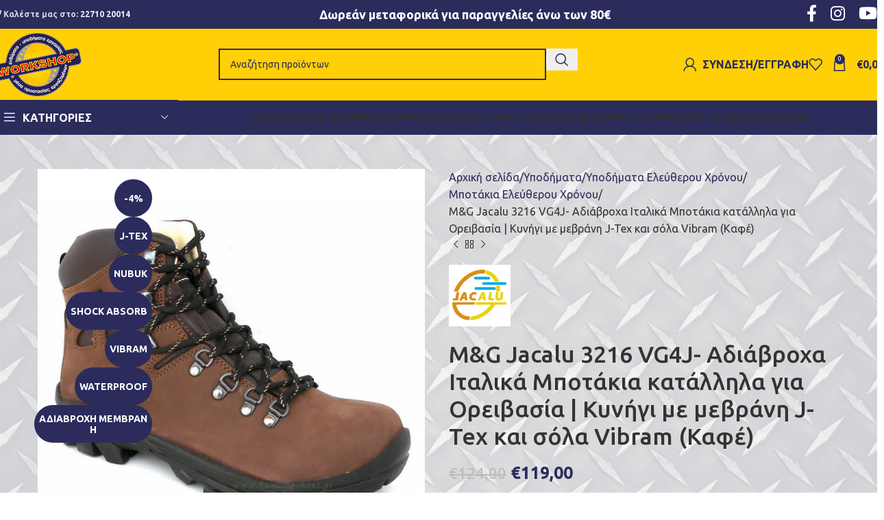

--- FILE ---
content_type: text/html; charset=UTF-8
request_url: https://eworkshop.gr/product/mg-jacalu-3216-vg4j-%CE%B1%CE%B4%CE%B9%CE%AC%CE%B2%CF%81%CE%BF%CF%87%CE%B1-%CE%B9%CF%84%CE%B1%CE%BB%CE%B9%CE%BA%CE%AC-%CE%BC%CF%80%CE%BF%CF%84%CE%AC%CE%BA%CE%B9%CE%B1-%CE%BA%CE%B1%CF%84%CE%AC/
body_size: 65435
content:
<!DOCTYPE html>
<html lang="el">
<head><meta charset="UTF-8"><script>if(navigator.userAgent.match(/MSIE|Internet Explorer/i)||navigator.userAgent.match(/Trident\/7\..*?rv:11/i)){var href=document.location.href;if(!href.match(/[?&]nowprocket/)){if(href.indexOf("?")==-1){if(href.indexOf("#")==-1){document.location.href=href+"?nowprocket=1"}else{document.location.href=href.replace("#","?nowprocket=1#")}}else{if(href.indexOf("#")==-1){document.location.href=href+"&nowprocket=1"}else{document.location.href=href.replace("#","&nowprocket=1#")}}}}</script><script>(()=>{class RocketLazyLoadScripts{constructor(){this.v="2.0.4",this.userEvents=["keydown","keyup","mousedown","mouseup","mousemove","mouseover","mouseout","touchmove","touchstart","touchend","touchcancel","wheel","click","dblclick","input"],this.attributeEvents=["onblur","onclick","oncontextmenu","ondblclick","onfocus","onmousedown","onmouseenter","onmouseleave","onmousemove","onmouseout","onmouseover","onmouseup","onmousewheel","onscroll","onsubmit"]}async t(){this.i(),this.o(),/iP(ad|hone)/.test(navigator.userAgent)&&this.h(),this.u(),this.l(this),this.m(),this.k(this),this.p(this),this._(),await Promise.all([this.R(),this.L()]),this.lastBreath=Date.now(),this.S(this),this.P(),this.D(),this.O(),this.M(),await this.C(this.delayedScripts.normal),await this.C(this.delayedScripts.defer),await this.C(this.delayedScripts.async),await this.T(),await this.F(),await this.j(),await this.A(),window.dispatchEvent(new Event("rocket-allScriptsLoaded")),this.everythingLoaded=!0,this.lastTouchEnd&&await new Promise(t=>setTimeout(t,500-Date.now()+this.lastTouchEnd)),this.I(),this.H(),this.U(),this.W()}i(){this.CSPIssue=sessionStorage.getItem("rocketCSPIssue"),document.addEventListener("securitypolicyviolation",t=>{this.CSPIssue||"script-src-elem"!==t.violatedDirective||"data"!==t.blockedURI||(this.CSPIssue=!0,sessionStorage.setItem("rocketCSPIssue",!0))},{isRocket:!0})}o(){window.addEventListener("pageshow",t=>{this.persisted=t.persisted,this.realWindowLoadedFired=!0},{isRocket:!0}),window.addEventListener("pagehide",()=>{this.onFirstUserAction=null},{isRocket:!0})}h(){let t;function e(e){t=e}window.addEventListener("touchstart",e,{isRocket:!0}),window.addEventListener("touchend",function i(o){o.changedTouches[0]&&t.changedTouches[0]&&Math.abs(o.changedTouches[0].pageX-t.changedTouches[0].pageX)<10&&Math.abs(o.changedTouches[0].pageY-t.changedTouches[0].pageY)<10&&o.timeStamp-t.timeStamp<200&&(window.removeEventListener("touchstart",e,{isRocket:!0}),window.removeEventListener("touchend",i,{isRocket:!0}),"INPUT"===o.target.tagName&&"text"===o.target.type||(o.target.dispatchEvent(new TouchEvent("touchend",{target:o.target,bubbles:!0})),o.target.dispatchEvent(new MouseEvent("mouseover",{target:o.target,bubbles:!0})),o.target.dispatchEvent(new PointerEvent("click",{target:o.target,bubbles:!0,cancelable:!0,detail:1,clientX:o.changedTouches[0].clientX,clientY:o.changedTouches[0].clientY})),event.preventDefault()))},{isRocket:!0})}q(t){this.userActionTriggered||("mousemove"!==t.type||this.firstMousemoveIgnored?"keyup"===t.type||"mouseover"===t.type||"mouseout"===t.type||(this.userActionTriggered=!0,this.onFirstUserAction&&this.onFirstUserAction()):this.firstMousemoveIgnored=!0),"click"===t.type&&t.preventDefault(),t.stopPropagation(),t.stopImmediatePropagation(),"touchstart"===this.lastEvent&&"touchend"===t.type&&(this.lastTouchEnd=Date.now()),"click"===t.type&&(this.lastTouchEnd=0),this.lastEvent=t.type,t.composedPath&&t.composedPath()[0].getRootNode()instanceof ShadowRoot&&(t.rocketTarget=t.composedPath()[0]),this.savedUserEvents.push(t)}u(){this.savedUserEvents=[],this.userEventHandler=this.q.bind(this),this.userEvents.forEach(t=>window.addEventListener(t,this.userEventHandler,{passive:!1,isRocket:!0})),document.addEventListener("visibilitychange",this.userEventHandler,{isRocket:!0})}U(){this.userEvents.forEach(t=>window.removeEventListener(t,this.userEventHandler,{passive:!1,isRocket:!0})),document.removeEventListener("visibilitychange",this.userEventHandler,{isRocket:!0}),this.savedUserEvents.forEach(t=>{(t.rocketTarget||t.target).dispatchEvent(new window[t.constructor.name](t.type,t))})}m(){const t="return false",e=Array.from(this.attributeEvents,t=>"data-rocket-"+t),i="["+this.attributeEvents.join("],[")+"]",o="[data-rocket-"+this.attributeEvents.join("],[data-rocket-")+"]",s=(e,i,o)=>{o&&o!==t&&(e.setAttribute("data-rocket-"+i,o),e["rocket"+i]=new Function("event",o),e.setAttribute(i,t))};new MutationObserver(t=>{for(const n of t)"attributes"===n.type&&(n.attributeName.startsWith("data-rocket-")||this.everythingLoaded?n.attributeName.startsWith("data-rocket-")&&this.everythingLoaded&&this.N(n.target,n.attributeName.substring(12)):s(n.target,n.attributeName,n.target.getAttribute(n.attributeName))),"childList"===n.type&&n.addedNodes.forEach(t=>{if(t.nodeType===Node.ELEMENT_NODE)if(this.everythingLoaded)for(const i of[t,...t.querySelectorAll(o)])for(const t of i.getAttributeNames())e.includes(t)&&this.N(i,t.substring(12));else for(const e of[t,...t.querySelectorAll(i)])for(const t of e.getAttributeNames())this.attributeEvents.includes(t)&&s(e,t,e.getAttribute(t))})}).observe(document,{subtree:!0,childList:!0,attributeFilter:[...this.attributeEvents,...e]})}I(){this.attributeEvents.forEach(t=>{document.querySelectorAll("[data-rocket-"+t+"]").forEach(e=>{this.N(e,t)})})}N(t,e){const i=t.getAttribute("data-rocket-"+e);i&&(t.setAttribute(e,i),t.removeAttribute("data-rocket-"+e))}k(t){Object.defineProperty(HTMLElement.prototype,"onclick",{get(){return this.rocketonclick||null},set(e){this.rocketonclick=e,this.setAttribute(t.everythingLoaded?"onclick":"data-rocket-onclick","this.rocketonclick(event)")}})}S(t){function e(e,i){let o=e[i];e[i]=null,Object.defineProperty(e,i,{get:()=>o,set(s){t.everythingLoaded?o=s:e["rocket"+i]=o=s}})}e(document,"onreadystatechange"),e(window,"onload"),e(window,"onpageshow");try{Object.defineProperty(document,"readyState",{get:()=>t.rocketReadyState,set(e){t.rocketReadyState=e},configurable:!0}),document.readyState="loading"}catch(t){console.log("WPRocket DJE readyState conflict, bypassing")}}l(t){this.originalAddEventListener=EventTarget.prototype.addEventListener,this.originalRemoveEventListener=EventTarget.prototype.removeEventListener,this.savedEventListeners=[],EventTarget.prototype.addEventListener=function(e,i,o){o&&o.isRocket||!t.B(e,this)&&!t.userEvents.includes(e)||t.B(e,this)&&!t.userActionTriggered||e.startsWith("rocket-")||t.everythingLoaded?t.originalAddEventListener.call(this,e,i,o):(t.savedEventListeners.push({target:this,remove:!1,type:e,func:i,options:o}),"mouseenter"!==e&&"mouseleave"!==e||t.originalAddEventListener.call(this,e,t.savedUserEvents.push,o))},EventTarget.prototype.removeEventListener=function(e,i,o){o&&o.isRocket||!t.B(e,this)&&!t.userEvents.includes(e)||t.B(e,this)&&!t.userActionTriggered||e.startsWith("rocket-")||t.everythingLoaded?t.originalRemoveEventListener.call(this,e,i,o):t.savedEventListeners.push({target:this,remove:!0,type:e,func:i,options:o})}}J(t,e){this.savedEventListeners=this.savedEventListeners.filter(i=>{let o=i.type,s=i.target||window;return e!==o||t!==s||(this.B(o,s)&&(i.type="rocket-"+o),this.$(i),!1)})}H(){EventTarget.prototype.addEventListener=this.originalAddEventListener,EventTarget.prototype.removeEventListener=this.originalRemoveEventListener,this.savedEventListeners.forEach(t=>this.$(t))}$(t){t.remove?this.originalRemoveEventListener.call(t.target,t.type,t.func,t.options):this.originalAddEventListener.call(t.target,t.type,t.func,t.options)}p(t){let e;function i(e){return t.everythingLoaded?e:e.split(" ").map(t=>"load"===t||t.startsWith("load.")?"rocket-jquery-load":t).join(" ")}function o(o){function s(e){const s=o.fn[e];o.fn[e]=o.fn.init.prototype[e]=function(){return this[0]===window&&t.userActionTriggered&&("string"==typeof arguments[0]||arguments[0]instanceof String?arguments[0]=i(arguments[0]):"object"==typeof arguments[0]&&Object.keys(arguments[0]).forEach(t=>{const e=arguments[0][t];delete arguments[0][t],arguments[0][i(t)]=e})),s.apply(this,arguments),this}}if(o&&o.fn&&!t.allJQueries.includes(o)){const e={DOMContentLoaded:[],"rocket-DOMContentLoaded":[]};for(const t in e)document.addEventListener(t,()=>{e[t].forEach(t=>t())},{isRocket:!0});o.fn.ready=o.fn.init.prototype.ready=function(i){function s(){parseInt(o.fn.jquery)>2?setTimeout(()=>i.bind(document)(o)):i.bind(document)(o)}return"function"==typeof i&&(t.realDomReadyFired?!t.userActionTriggered||t.fauxDomReadyFired?s():e["rocket-DOMContentLoaded"].push(s):e.DOMContentLoaded.push(s)),o([])},s("on"),s("one"),s("off"),t.allJQueries.push(o)}e=o}t.allJQueries=[],o(window.jQuery),Object.defineProperty(window,"jQuery",{get:()=>e,set(t){o(t)}})}P(){const t=new Map;document.write=document.writeln=function(e){const i=document.currentScript,o=document.createRange(),s=i.parentElement;let n=t.get(i);void 0===n&&(n=i.nextSibling,t.set(i,n));const c=document.createDocumentFragment();o.setStart(c,0),c.appendChild(o.createContextualFragment(e)),s.insertBefore(c,n)}}async R(){return new Promise(t=>{this.userActionTriggered?t():this.onFirstUserAction=t})}async L(){return new Promise(t=>{document.addEventListener("DOMContentLoaded",()=>{this.realDomReadyFired=!0,t()},{isRocket:!0})})}async j(){return this.realWindowLoadedFired?Promise.resolve():new Promise(t=>{window.addEventListener("load",t,{isRocket:!0})})}M(){this.pendingScripts=[];this.scriptsMutationObserver=new MutationObserver(t=>{for(const e of t)e.addedNodes.forEach(t=>{"SCRIPT"!==t.tagName||t.noModule||t.isWPRocket||this.pendingScripts.push({script:t,promise:new Promise(e=>{const i=()=>{const i=this.pendingScripts.findIndex(e=>e.script===t);i>=0&&this.pendingScripts.splice(i,1),e()};t.addEventListener("load",i,{isRocket:!0}),t.addEventListener("error",i,{isRocket:!0}),setTimeout(i,1e3)})})})}),this.scriptsMutationObserver.observe(document,{childList:!0,subtree:!0})}async F(){await this.X(),this.pendingScripts.length?(await this.pendingScripts[0].promise,await this.F()):this.scriptsMutationObserver.disconnect()}D(){this.delayedScripts={normal:[],async:[],defer:[]},document.querySelectorAll("script[type$=rocketlazyloadscript]").forEach(t=>{t.hasAttribute("data-rocket-src")?t.hasAttribute("async")&&!1!==t.async?this.delayedScripts.async.push(t):t.hasAttribute("defer")&&!1!==t.defer||"module"===t.getAttribute("data-rocket-type")?this.delayedScripts.defer.push(t):this.delayedScripts.normal.push(t):this.delayedScripts.normal.push(t)})}async _(){await this.L();let t=[];document.querySelectorAll("script[type$=rocketlazyloadscript][data-rocket-src]").forEach(e=>{let i=e.getAttribute("data-rocket-src");if(i&&!i.startsWith("data:")){i.startsWith("//")&&(i=location.protocol+i);try{const o=new URL(i).origin;o!==location.origin&&t.push({src:o,crossOrigin:e.crossOrigin||"module"===e.getAttribute("data-rocket-type")})}catch(t){}}}),t=[...new Map(t.map(t=>[JSON.stringify(t),t])).values()],this.Y(t,"preconnect")}async G(t){if(await this.K(),!0!==t.noModule||!("noModule"in HTMLScriptElement.prototype))return new Promise(e=>{let i;function o(){(i||t).setAttribute("data-rocket-status","executed"),e()}try{if(navigator.userAgent.includes("Firefox/")||""===navigator.vendor||this.CSPIssue)i=document.createElement("script"),[...t.attributes].forEach(t=>{let e=t.nodeName;"type"!==e&&("data-rocket-type"===e&&(e="type"),"data-rocket-src"===e&&(e="src"),i.setAttribute(e,t.nodeValue))}),t.text&&(i.text=t.text),t.nonce&&(i.nonce=t.nonce),i.hasAttribute("src")?(i.addEventListener("load",o,{isRocket:!0}),i.addEventListener("error",()=>{i.setAttribute("data-rocket-status","failed-network"),e()},{isRocket:!0}),setTimeout(()=>{i.isConnected||e()},1)):(i.text=t.text,o()),i.isWPRocket=!0,t.parentNode.replaceChild(i,t);else{const i=t.getAttribute("data-rocket-type"),s=t.getAttribute("data-rocket-src");i?(t.type=i,t.removeAttribute("data-rocket-type")):t.removeAttribute("type"),t.addEventListener("load",o,{isRocket:!0}),t.addEventListener("error",i=>{this.CSPIssue&&i.target.src.startsWith("data:")?(console.log("WPRocket: CSP fallback activated"),t.removeAttribute("src"),this.G(t).then(e)):(t.setAttribute("data-rocket-status","failed-network"),e())},{isRocket:!0}),s?(t.fetchPriority="high",t.removeAttribute("data-rocket-src"),t.src=s):t.src="data:text/javascript;base64,"+window.btoa(unescape(encodeURIComponent(t.text)))}}catch(i){t.setAttribute("data-rocket-status","failed-transform"),e()}});t.setAttribute("data-rocket-status","skipped")}async C(t){const e=t.shift();return e?(e.isConnected&&await this.G(e),this.C(t)):Promise.resolve()}O(){this.Y([...this.delayedScripts.normal,...this.delayedScripts.defer,...this.delayedScripts.async],"preload")}Y(t,e){this.trash=this.trash||[];let i=!0;var o=document.createDocumentFragment();t.forEach(t=>{const s=t.getAttribute&&t.getAttribute("data-rocket-src")||t.src;if(s&&!s.startsWith("data:")){const n=document.createElement("link");n.href=s,n.rel=e,"preconnect"!==e&&(n.as="script",n.fetchPriority=i?"high":"low"),t.getAttribute&&"module"===t.getAttribute("data-rocket-type")&&(n.crossOrigin=!0),t.crossOrigin&&(n.crossOrigin=t.crossOrigin),t.integrity&&(n.integrity=t.integrity),t.nonce&&(n.nonce=t.nonce),o.appendChild(n),this.trash.push(n),i=!1}}),document.head.appendChild(o)}W(){this.trash.forEach(t=>t.remove())}async T(){try{document.readyState="interactive"}catch(t){}this.fauxDomReadyFired=!0;try{await this.K(),this.J(document,"readystatechange"),document.dispatchEvent(new Event("rocket-readystatechange")),await this.K(),document.rocketonreadystatechange&&document.rocketonreadystatechange(),await this.K(),this.J(document,"DOMContentLoaded"),document.dispatchEvent(new Event("rocket-DOMContentLoaded")),await this.K(),this.J(window,"DOMContentLoaded"),window.dispatchEvent(new Event("rocket-DOMContentLoaded"))}catch(t){console.error(t)}}async A(){try{document.readyState="complete"}catch(t){}try{await this.K(),this.J(document,"readystatechange"),document.dispatchEvent(new Event("rocket-readystatechange")),await this.K(),document.rocketonreadystatechange&&document.rocketonreadystatechange(),await this.K(),this.J(window,"load"),window.dispatchEvent(new Event("rocket-load")),await this.K(),window.rocketonload&&window.rocketonload(),await this.K(),this.allJQueries.forEach(t=>t(window).trigger("rocket-jquery-load")),await this.K(),this.J(window,"pageshow");const t=new Event("rocket-pageshow");t.persisted=this.persisted,window.dispatchEvent(t),await this.K(),window.rocketonpageshow&&window.rocketonpageshow({persisted:this.persisted})}catch(t){console.error(t)}}async K(){Date.now()-this.lastBreath>45&&(await this.X(),this.lastBreath=Date.now())}async X(){return document.hidden?new Promise(t=>setTimeout(t)):new Promise(t=>requestAnimationFrame(t))}B(t,e){return e===document&&"readystatechange"===t||(e===document&&"DOMContentLoaded"===t||(e===window&&"DOMContentLoaded"===t||(e===window&&"load"===t||e===window&&"pageshow"===t)))}static run(){(new RocketLazyLoadScripts).t()}}RocketLazyLoadScripts.run()})();</script>
	
	<link rel="profile" href="https://gmpg.org/xfn/11">
	<link rel="pingback" href="https://eworkshop.gr/xmlrpc.php">

	<meta name='robots' content='index, follow, max-image-preview:large, max-snippet:-1, max-video-preview:-1' />

            <script data-no-defer="1" data-ezscrex="false" data-cfasync="false" data-pagespeed-no-defer data-cookieconsent="ignore">
                var ctPublicFunctions = {"_ajax_nonce":"9bf4e9f5e0","_rest_nonce":"dc0ab89f0d","_ajax_url":"\/wp-admin\/admin-ajax.php","_rest_url":"https:\/\/eworkshop.gr\/wp-json\/","data__cookies_type":"none","data__ajax_type":"rest","data__bot_detector_enabled":0,"data__frontend_data_log_enabled":1,"cookiePrefix":"","wprocket_detected":true,"host_url":"eworkshop.gr","text__ee_click_to_select":"Click to select the whole data","text__ee_original_email":"The complete one is","text__ee_got_it":"Got it","text__ee_blocked":"Blocked","text__ee_cannot_connect":"Cannot connect","text__ee_cannot_decode":"Can not decode email. Unknown reason","text__ee_email_decoder":"CleanTalk email decoder","text__ee_wait_for_decoding":"The magic is on the way!","text__ee_decoding_process":"Please wait a few seconds while we decode the contact data."}
            </script>
        
            <script data-no-defer="1" data-ezscrex="false" data-cfasync="false" data-pagespeed-no-defer data-cookieconsent="ignore">
                var ctPublic = {"_ajax_nonce":"9bf4e9f5e0","settings__forms__check_internal":"0","settings__forms__check_external":"0","settings__forms__force_protection":0,"settings__forms__search_test":"1","settings__forms__wc_add_to_cart":"0","settings__data__bot_detector_enabled":0,"settings__sfw__anti_crawler":0,"blog_home":"https:\/\/eworkshop.gr\/","pixel__setting":"3","pixel__enabled":true,"pixel__url":"https:\/\/moderate4-v4.cleantalk.org\/pixel\/8f855266354d01a218f76592257cb993.gif","data__email_check_before_post":"1","data__email_check_exist_post":1,"data__cookies_type":"none","data__key_is_ok":true,"data__visible_fields_required":true,"wl_brandname":"Anti-Spam by CleanTalk","wl_brandname_short":"CleanTalk","ct_checkjs_key":"8ad65dfe6f093cc6806de4407f3e6fb3031121b0a39f9d061c9994d42a22d159","emailEncoderPassKey":"5481b42c952d89b829e395c71f08f150","bot_detector_forms_excluded":"W10=","advancedCacheExists":true,"varnishCacheExists":false,"wc_ajax_add_to_cart":true,"theRealPerson":{"phrases":{"trpHeading":"The Real Person Badge!","trpContent1":"The commenter acts as a real person and verified as not a bot.","trpContent2":" Anti-Spam by CleanTalk","trpContentLearnMore":"Learn more"},"trpContentLink":"https:\/\/cleantalk.org\/help\/the-real-person?utm_id=&amp;utm_term=&amp;utm_source=admin_side&amp;utm_medium=trp_badge&amp;utm_content=trp_badge_link_click&amp;utm_campaign=apbct_links","imgPersonUrl":"https:\/\/eworkshop.gr\/gggg\/plugins\/cleantalk-spam-protect\/css\/images\/real_user.svg","imgShieldUrl":"https:\/\/eworkshop.gr\/gggg\/plugins\/cleantalk-spam-protect\/css\/images\/shield.svg"}}
            </script>
        
	<!-- This site is optimized with the Yoast SEO plugin v26.6 - https://yoast.com/wordpress/plugins/seo/ -->
	<title>M&amp;G Jacalu 3216 VG4J- Αδιάβροχα Ιταλικά Μποτάκια κατάλληλα για Ορειβασία | Κυνήγι με μεβράνη J-Tex και σόλα Vibram (Καφέ) - Workshop</title>
<link data-rocket-preload as="style" href="https://fonts.googleapis.com/css?family=Ubuntu%3A400%2C700%2C500%2C300&#038;display=swap" rel="preload">
<link href="https://fonts.googleapis.com/css?family=Ubuntu%3A400%2C700%2C500%2C300&#038;display=swap" media="print" onload="this.media=&#039;all&#039;" rel="stylesheet">
<noscript data-wpr-hosted-gf-parameters=""><link rel="stylesheet" href="https://fonts.googleapis.com/css?family=Ubuntu%3A400%2C700%2C500%2C300&#038;display=swap"></noscript>
	<meta name="description" content="M&amp;G Jacalu 3216 VG4J- Αδιάβροχα Ιταλικά Μποτάκια κατάλληλα για Ορειβασία | Κυνήγι με μεβράνη J-Tex και σόλα Vibram (Καφέ)" />
	<link rel="canonical" href="https://eworkshop.gr/product/mg-jacalu-3216-vg4j-αδιάβροχα-ιταλικά-μποτάκια-κατά/" />
	<meta property="og:locale" content="el_GR" />
	<meta property="og:type" content="article" />
	<meta property="og:title" content="M&amp;G Jacalu 3216 VG4J- Αδιάβροχα Ιταλικά Μποτάκια κατάλληλα για Ορειβασία | Κυνήγι με μεβράνη J-Tex και σόλα Vibram (Καφέ) - Workshop" />
	<meta property="og:description" content="M&amp;G Jacalu 3216 VG4J- Αδιάβροχα Ιταλικά Μποτάκια κατάλληλα για Ορειβασία | Κυνήγι με μεβράνη J-Tex και σόλα Vibram (Καφέ)" />
	<meta property="og:url" content="https://eworkshop.gr/product/mg-jacalu-3216-vg4j-αδιάβροχα-ιταλικά-μποτάκια-κατά/" />
	<meta property="og:site_name" content="Workshop" />
	<meta property="article:modified_time" content="2022-10-03T06:51:05+00:00" />
	<meta property="og:image" content="https://eworkshop.gr/gggg/uploads/2022/09/KINIGETIKA-MPOTAKIA-MG-JACALU-3216-VG-4J.jpg" />
	<meta property="og:image:width" content="600" />
	<meta property="og:image:height" content="600" />
	<meta property="og:image:type" content="image/jpeg" />
	<meta name="twitter:card" content="summary_large_image" />
	<meta name="twitter:label1" content="Εκτιμώμενος χρόνος ανάγνωσης" />
	<meta name="twitter:data1" content="1 λεπτό" />
	<script type="application/ld+json" class="yoast-schema-graph">{"@context":"https://schema.org","@graph":[{"@type":"WebPage","@id":"https://eworkshop.gr/product/mg-jacalu-3216-vg4j-%ce%b1%ce%b4%ce%b9%ce%ac%ce%b2%cf%81%ce%bf%cf%87%ce%b1-%ce%b9%cf%84%ce%b1%ce%bb%ce%b9%ce%ba%ce%ac-%ce%bc%cf%80%ce%bf%cf%84%ce%ac%ce%ba%ce%b9%ce%b1-%ce%ba%ce%b1%cf%84%ce%ac/","url":"https://eworkshop.gr/product/mg-jacalu-3216-vg4j-%ce%b1%ce%b4%ce%b9%ce%ac%ce%b2%cf%81%ce%bf%cf%87%ce%b1-%ce%b9%cf%84%ce%b1%ce%bb%ce%b9%ce%ba%ce%ac-%ce%bc%cf%80%ce%bf%cf%84%ce%ac%ce%ba%ce%b9%ce%b1-%ce%ba%ce%b1%cf%84%ce%ac/","name":"M&amp;G Jacalu 3216 VG4J- Αδιάβροχα Ιταλικά Μποτάκια κατάλληλα για Ορειβασία | Κυνήγι με μεβράνη J-Tex και σόλα Vibram (Καφέ) - Workshop","isPartOf":{"@id":"https://eworkshop.gr/#website"},"primaryImageOfPage":{"@id":"https://eworkshop.gr/product/mg-jacalu-3216-vg4j-%ce%b1%ce%b4%ce%b9%ce%ac%ce%b2%cf%81%ce%bf%cf%87%ce%b1-%ce%b9%cf%84%ce%b1%ce%bb%ce%b9%ce%ba%ce%ac-%ce%bc%cf%80%ce%bf%cf%84%ce%ac%ce%ba%ce%b9%ce%b1-%ce%ba%ce%b1%cf%84%ce%ac/#primaryimage"},"image":{"@id":"https://eworkshop.gr/product/mg-jacalu-3216-vg4j-%ce%b1%ce%b4%ce%b9%ce%ac%ce%b2%cf%81%ce%bf%cf%87%ce%b1-%ce%b9%cf%84%ce%b1%ce%bb%ce%b9%ce%ba%ce%ac-%ce%bc%cf%80%ce%bf%cf%84%ce%ac%ce%ba%ce%b9%ce%b1-%ce%ba%ce%b1%cf%84%ce%ac/#primaryimage"},"thumbnailUrl":"https://eworkshop.gr/gggg/uploads/2022/09/KINIGETIKA-MPOTAKIA-MG-JACALU-3216-VG-4J.jpg","datePublished":"2022-09-30T17:55:27+00:00","dateModified":"2022-10-03T06:51:05+00:00","description":"M&G Jacalu 3216 VG4J- Αδιάβροχα Ιταλικά Μποτάκια κατάλληλα για Ορειβασία | Κυνήγι με μεβράνη J-Tex και σόλα Vibram (Καφέ)","breadcrumb":{"@id":"https://eworkshop.gr/product/mg-jacalu-3216-vg4j-%ce%b1%ce%b4%ce%b9%ce%ac%ce%b2%cf%81%ce%bf%cf%87%ce%b1-%ce%b9%cf%84%ce%b1%ce%bb%ce%b9%ce%ba%ce%ac-%ce%bc%cf%80%ce%bf%cf%84%ce%ac%ce%ba%ce%b9%ce%b1-%ce%ba%ce%b1%cf%84%ce%ac/#breadcrumb"},"inLanguage":"el","potentialAction":[{"@type":"ReadAction","target":["https://eworkshop.gr/product/mg-jacalu-3216-vg4j-%ce%b1%ce%b4%ce%b9%ce%ac%ce%b2%cf%81%ce%bf%cf%87%ce%b1-%ce%b9%cf%84%ce%b1%ce%bb%ce%b9%ce%ba%ce%ac-%ce%bc%cf%80%ce%bf%cf%84%ce%ac%ce%ba%ce%b9%ce%b1-%ce%ba%ce%b1%cf%84%ce%ac/"]}]},{"@type":"ImageObject","inLanguage":"el","@id":"https://eworkshop.gr/product/mg-jacalu-3216-vg4j-%ce%b1%ce%b4%ce%b9%ce%ac%ce%b2%cf%81%ce%bf%cf%87%ce%b1-%ce%b9%cf%84%ce%b1%ce%bb%ce%b9%ce%ba%ce%ac-%ce%bc%cf%80%ce%bf%cf%84%ce%ac%ce%ba%ce%b9%ce%b1-%ce%ba%ce%b1%cf%84%ce%ac/#primaryimage","url":"https://eworkshop.gr/gggg/uploads/2022/09/KINIGETIKA-MPOTAKIA-MG-JACALU-3216-VG-4J.jpg","contentUrl":"https://eworkshop.gr/gggg/uploads/2022/09/KINIGETIKA-MPOTAKIA-MG-JACALU-3216-VG-4J.jpg","width":600,"height":600},{"@type":"BreadcrumbList","@id":"https://eworkshop.gr/product/mg-jacalu-3216-vg4j-%ce%b1%ce%b4%ce%b9%ce%ac%ce%b2%cf%81%ce%bf%cf%87%ce%b1-%ce%b9%cf%84%ce%b1%ce%bb%ce%b9%ce%ba%ce%ac-%ce%bc%cf%80%ce%bf%cf%84%ce%ac%ce%ba%ce%b9%ce%b1-%ce%ba%ce%b1%cf%84%ce%ac/#breadcrumb","itemListElement":[{"@type":"ListItem","position":1,"name":"Αρχική","item":"https://eworkshop.gr/"},{"@type":"ListItem","position":2,"name":"Κατάστημα","item":"https://eworkshop.gr/shop/"},{"@type":"ListItem","position":3,"name":"M&amp;G Jacalu 3216 VG4J- Αδιάβροχα Ιταλικά Μποτάκια κατάλληλα για Ορειβασία | Κυνήγι με μεβράνη J-Tex και σόλα Vibram (Καφέ)"}]},{"@type":"WebSite","@id":"https://eworkshop.gr/#website","url":"https://eworkshop.gr/","name":"Workshop","description":"Ενδύματα - Υποδήματα Εργασίας και Μέσα Προστασίας","publisher":{"@id":"https://eworkshop.gr/#organization"},"potentialAction":[{"@type":"SearchAction","target":{"@type":"EntryPoint","urlTemplate":"https://eworkshop.gr/?s={search_term_string}"},"query-input":{"@type":"PropertyValueSpecification","valueRequired":true,"valueName":"search_term_string"}}],"inLanguage":"el"},{"@type":"Organization","@id":"https://eworkshop.gr/#organization","name":"Workshop Ενδύματα - Υποδήματα Εργασίας","url":"https://eworkshop.gr/","logo":{"@type":"ImageObject","inLanguage":"el","@id":"https://eworkshop.gr/#/schema/logo/image/","url":"https://eworkshop.gr/gggg/uploads/2020/12/WORKSHOP-LOGO-SKOURO-.png","contentUrl":"https://eworkshop.gr/gggg/uploads/2020/12/WORKSHOP-LOGO-SKOURO-.png","width":129,"height":93,"caption":"Workshop Ενδύματα - Υποδήματα Εργασίας"},"image":{"@id":"https://eworkshop.gr/#/schema/logo/image/"}}]}</script>
	<!-- / Yoast SEO plugin. -->


<link rel='dns-prefetch' href='//www.googletagmanager.com' />
<link rel='dns-prefetch' href='//use.fontawesome.com' />
<link rel='dns-prefetch' href='//fonts.googleapis.com' />
<link href='https://fonts.gstatic.com' crossorigin rel='preconnect' />
<link rel="alternate" type="application/rss+xml" title="Ροή RSS &raquo; Workshop" href="https://eworkshop.gr/feed/" />
<link rel="alternate" type="application/rss+xml" title="Ροή Σχολίων &raquo; Workshop" href="https://eworkshop.gr/comments/feed/" />
<link rel="alternate" title="oEmbed (JSON)" type="application/json+oembed" href="https://eworkshop.gr/wp-json/oembed/1.0/embed?url=https%3A%2F%2Feworkshop.gr%2Fproduct%2Fmg-jacalu-3216-vg4j-%25ce%25b1%25ce%25b4%25ce%25b9%25ce%25ac%25ce%25b2%25cf%2581%25ce%25bf%25cf%2587%25ce%25b1-%25ce%25b9%25cf%2584%25ce%25b1%25ce%25bb%25ce%25b9%25ce%25ba%25ce%25ac-%25ce%25bc%25cf%2580%25ce%25bf%25cf%2584%25ce%25ac%25ce%25ba%25ce%25b9%25ce%25b1-%25ce%25ba%25ce%25b1%25cf%2584%25ce%25ac%2F" />
<link rel="alternate" title="oEmbed (XML)" type="text/xml+oembed" href="https://eworkshop.gr/wp-json/oembed/1.0/embed?url=https%3A%2F%2Feworkshop.gr%2Fproduct%2Fmg-jacalu-3216-vg4j-%25ce%25b1%25ce%25b4%25ce%25b9%25ce%25ac%25ce%25b2%25cf%2581%25ce%25bf%25cf%2587%25ce%25b1-%25ce%25b9%25cf%2584%25ce%25b1%25ce%25bb%25ce%25b9%25ce%25ba%25ce%25ac-%25ce%25bc%25cf%2580%25ce%25bf%25cf%2584%25ce%25ac%25ce%25ba%25ce%25b9%25ce%25b1-%25ce%25ba%25ce%25b1%25cf%2584%25ce%25ac%2F&#038;format=xml" />
<style id='wp-img-auto-sizes-contain-inline-css' type='text/css'>
img:is([sizes=auto i],[sizes^="auto," i]){contain-intrinsic-size:3000px 1500px}
/*# sourceURL=wp-img-auto-sizes-contain-inline-css */
</style>
<style id='wp-block-library-inline-css' type='text/css'>
:root{--wp-block-synced-color:#7a00df;--wp-block-synced-color--rgb:122,0,223;--wp-bound-block-color:var(--wp-block-synced-color);--wp-editor-canvas-background:#ddd;--wp-admin-theme-color:#007cba;--wp-admin-theme-color--rgb:0,124,186;--wp-admin-theme-color-darker-10:#006ba1;--wp-admin-theme-color-darker-10--rgb:0,107,160.5;--wp-admin-theme-color-darker-20:#005a87;--wp-admin-theme-color-darker-20--rgb:0,90,135;--wp-admin-border-width-focus:2px}@media (min-resolution:192dpi){:root{--wp-admin-border-width-focus:1.5px}}.wp-element-button{cursor:pointer}:root .has-very-light-gray-background-color{background-color:#eee}:root .has-very-dark-gray-background-color{background-color:#313131}:root .has-very-light-gray-color{color:#eee}:root .has-very-dark-gray-color{color:#313131}:root .has-vivid-green-cyan-to-vivid-cyan-blue-gradient-background{background:linear-gradient(135deg,#00d084,#0693e3)}:root .has-purple-crush-gradient-background{background:linear-gradient(135deg,#34e2e4,#4721fb 50%,#ab1dfe)}:root .has-hazy-dawn-gradient-background{background:linear-gradient(135deg,#faaca8,#dad0ec)}:root .has-subdued-olive-gradient-background{background:linear-gradient(135deg,#fafae1,#67a671)}:root .has-atomic-cream-gradient-background{background:linear-gradient(135deg,#fdd79a,#004a59)}:root .has-nightshade-gradient-background{background:linear-gradient(135deg,#330968,#31cdcf)}:root .has-midnight-gradient-background{background:linear-gradient(135deg,#020381,#2874fc)}:root{--wp--preset--font-size--normal:16px;--wp--preset--font-size--huge:42px}.has-regular-font-size{font-size:1em}.has-larger-font-size{font-size:2.625em}.has-normal-font-size{font-size:var(--wp--preset--font-size--normal)}.has-huge-font-size{font-size:var(--wp--preset--font-size--huge)}.has-text-align-center{text-align:center}.has-text-align-left{text-align:left}.has-text-align-right{text-align:right}.has-fit-text{white-space:nowrap!important}#end-resizable-editor-section{display:none}.aligncenter{clear:both}.items-justified-left{justify-content:flex-start}.items-justified-center{justify-content:center}.items-justified-right{justify-content:flex-end}.items-justified-space-between{justify-content:space-between}.screen-reader-text{border:0;clip-path:inset(50%);height:1px;margin:-1px;overflow:hidden;padding:0;position:absolute;width:1px;word-wrap:normal!important}.screen-reader-text:focus{background-color:#ddd;clip-path:none;color:#444;display:block;font-size:1em;height:auto;left:5px;line-height:normal;padding:15px 23px 14px;text-decoration:none;top:5px;width:auto;z-index:100000}html :where(.has-border-color){border-style:solid}html :where([style*=border-top-color]){border-top-style:solid}html :where([style*=border-right-color]){border-right-style:solid}html :where([style*=border-bottom-color]){border-bottom-style:solid}html :where([style*=border-left-color]){border-left-style:solid}html :where([style*=border-width]){border-style:solid}html :where([style*=border-top-width]){border-top-style:solid}html :where([style*=border-right-width]){border-right-style:solid}html :where([style*=border-bottom-width]){border-bottom-style:solid}html :where([style*=border-left-width]){border-left-style:solid}html :where(img[class*=wp-image-]){height:auto;max-width:100%}:where(figure){margin:0 0 1em}html :where(.is-position-sticky){--wp-admin--admin-bar--position-offset:var(--wp-admin--admin-bar--height,0px)}@media screen and (max-width:600px){html :where(.is-position-sticky){--wp-admin--admin-bar--position-offset:0px}}

/*# sourceURL=wp-block-library-inline-css */
</style><link data-minify="1" rel='stylesheet' id='wc-blocks-style-css' href='https://eworkshop.gr/gggg/cache/min/1/gggg/plugins/woocommerce/assets/client/blocks/wc-blocks.css?ver=1745775979' type='text/css' media='all' />
<style id='global-styles-inline-css' type='text/css'>
:root{--wp--preset--aspect-ratio--square: 1;--wp--preset--aspect-ratio--4-3: 4/3;--wp--preset--aspect-ratio--3-4: 3/4;--wp--preset--aspect-ratio--3-2: 3/2;--wp--preset--aspect-ratio--2-3: 2/3;--wp--preset--aspect-ratio--16-9: 16/9;--wp--preset--aspect-ratio--9-16: 9/16;--wp--preset--color--black: #000000;--wp--preset--color--cyan-bluish-gray: #abb8c3;--wp--preset--color--white: #ffffff;--wp--preset--color--pale-pink: #f78da7;--wp--preset--color--vivid-red: #cf2e2e;--wp--preset--color--luminous-vivid-orange: #ff6900;--wp--preset--color--luminous-vivid-amber: #fcb900;--wp--preset--color--light-green-cyan: #7bdcb5;--wp--preset--color--vivid-green-cyan: #00d084;--wp--preset--color--pale-cyan-blue: #8ed1fc;--wp--preset--color--vivid-cyan-blue: #0693e3;--wp--preset--color--vivid-purple: #9b51e0;--wp--preset--gradient--vivid-cyan-blue-to-vivid-purple: linear-gradient(135deg,rgb(6,147,227) 0%,rgb(155,81,224) 100%);--wp--preset--gradient--light-green-cyan-to-vivid-green-cyan: linear-gradient(135deg,rgb(122,220,180) 0%,rgb(0,208,130) 100%);--wp--preset--gradient--luminous-vivid-amber-to-luminous-vivid-orange: linear-gradient(135deg,rgb(252,185,0) 0%,rgb(255,105,0) 100%);--wp--preset--gradient--luminous-vivid-orange-to-vivid-red: linear-gradient(135deg,rgb(255,105,0) 0%,rgb(207,46,46) 100%);--wp--preset--gradient--very-light-gray-to-cyan-bluish-gray: linear-gradient(135deg,rgb(238,238,238) 0%,rgb(169,184,195) 100%);--wp--preset--gradient--cool-to-warm-spectrum: linear-gradient(135deg,rgb(74,234,220) 0%,rgb(151,120,209) 20%,rgb(207,42,186) 40%,rgb(238,44,130) 60%,rgb(251,105,98) 80%,rgb(254,248,76) 100%);--wp--preset--gradient--blush-light-purple: linear-gradient(135deg,rgb(255,206,236) 0%,rgb(152,150,240) 100%);--wp--preset--gradient--blush-bordeaux: linear-gradient(135deg,rgb(254,205,165) 0%,rgb(254,45,45) 50%,rgb(107,0,62) 100%);--wp--preset--gradient--luminous-dusk: linear-gradient(135deg,rgb(255,203,112) 0%,rgb(199,81,192) 50%,rgb(65,88,208) 100%);--wp--preset--gradient--pale-ocean: linear-gradient(135deg,rgb(255,245,203) 0%,rgb(182,227,212) 50%,rgb(51,167,181) 100%);--wp--preset--gradient--electric-grass: linear-gradient(135deg,rgb(202,248,128) 0%,rgb(113,206,126) 100%);--wp--preset--gradient--midnight: linear-gradient(135deg,rgb(2,3,129) 0%,rgb(40,116,252) 100%);--wp--preset--font-size--small: 13px;--wp--preset--font-size--medium: 20px;--wp--preset--font-size--large: 36px;--wp--preset--font-size--x-large: 42px;--wp--preset--spacing--20: 0.44rem;--wp--preset--spacing--30: 0.67rem;--wp--preset--spacing--40: 1rem;--wp--preset--spacing--50: 1.5rem;--wp--preset--spacing--60: 2.25rem;--wp--preset--spacing--70: 3.38rem;--wp--preset--spacing--80: 5.06rem;--wp--preset--shadow--natural: 6px 6px 9px rgba(0, 0, 0, 0.2);--wp--preset--shadow--deep: 12px 12px 50px rgba(0, 0, 0, 0.4);--wp--preset--shadow--sharp: 6px 6px 0px rgba(0, 0, 0, 0.2);--wp--preset--shadow--outlined: 6px 6px 0px -3px rgb(255, 255, 255), 6px 6px rgb(0, 0, 0);--wp--preset--shadow--crisp: 6px 6px 0px rgb(0, 0, 0);}:where(body) { margin: 0; }.wp-site-blocks > .alignleft { float: left; margin-right: 2em; }.wp-site-blocks > .alignright { float: right; margin-left: 2em; }.wp-site-blocks > .aligncenter { justify-content: center; margin-left: auto; margin-right: auto; }:where(.is-layout-flex){gap: 0.5em;}:where(.is-layout-grid){gap: 0.5em;}.is-layout-flow > .alignleft{float: left;margin-inline-start: 0;margin-inline-end: 2em;}.is-layout-flow > .alignright{float: right;margin-inline-start: 2em;margin-inline-end: 0;}.is-layout-flow > .aligncenter{margin-left: auto !important;margin-right: auto !important;}.is-layout-constrained > .alignleft{float: left;margin-inline-start: 0;margin-inline-end: 2em;}.is-layout-constrained > .alignright{float: right;margin-inline-start: 2em;margin-inline-end: 0;}.is-layout-constrained > .aligncenter{margin-left: auto !important;margin-right: auto !important;}.is-layout-constrained > :where(:not(.alignleft):not(.alignright):not(.alignfull)){margin-left: auto !important;margin-right: auto !important;}body .is-layout-flex{display: flex;}.is-layout-flex{flex-wrap: wrap;align-items: center;}.is-layout-flex > :is(*, div){margin: 0;}body .is-layout-grid{display: grid;}.is-layout-grid > :is(*, div){margin: 0;}body{padding-top: 0px;padding-right: 0px;padding-bottom: 0px;padding-left: 0px;}a:where(:not(.wp-element-button)){text-decoration: none;}:root :where(.wp-element-button, .wp-block-button__link){background-color: #32373c;border-width: 0;color: #fff;font-family: inherit;font-size: inherit;font-style: inherit;font-weight: inherit;letter-spacing: inherit;line-height: inherit;padding-top: calc(0.667em + 2px);padding-right: calc(1.333em + 2px);padding-bottom: calc(0.667em + 2px);padding-left: calc(1.333em + 2px);text-decoration: none;text-transform: inherit;}.has-black-color{color: var(--wp--preset--color--black) !important;}.has-cyan-bluish-gray-color{color: var(--wp--preset--color--cyan-bluish-gray) !important;}.has-white-color{color: var(--wp--preset--color--white) !important;}.has-pale-pink-color{color: var(--wp--preset--color--pale-pink) !important;}.has-vivid-red-color{color: var(--wp--preset--color--vivid-red) !important;}.has-luminous-vivid-orange-color{color: var(--wp--preset--color--luminous-vivid-orange) !important;}.has-luminous-vivid-amber-color{color: var(--wp--preset--color--luminous-vivid-amber) !important;}.has-light-green-cyan-color{color: var(--wp--preset--color--light-green-cyan) !important;}.has-vivid-green-cyan-color{color: var(--wp--preset--color--vivid-green-cyan) !important;}.has-pale-cyan-blue-color{color: var(--wp--preset--color--pale-cyan-blue) !important;}.has-vivid-cyan-blue-color{color: var(--wp--preset--color--vivid-cyan-blue) !important;}.has-vivid-purple-color{color: var(--wp--preset--color--vivid-purple) !important;}.has-black-background-color{background-color: var(--wp--preset--color--black) !important;}.has-cyan-bluish-gray-background-color{background-color: var(--wp--preset--color--cyan-bluish-gray) !important;}.has-white-background-color{background-color: var(--wp--preset--color--white) !important;}.has-pale-pink-background-color{background-color: var(--wp--preset--color--pale-pink) !important;}.has-vivid-red-background-color{background-color: var(--wp--preset--color--vivid-red) !important;}.has-luminous-vivid-orange-background-color{background-color: var(--wp--preset--color--luminous-vivid-orange) !important;}.has-luminous-vivid-amber-background-color{background-color: var(--wp--preset--color--luminous-vivid-amber) !important;}.has-light-green-cyan-background-color{background-color: var(--wp--preset--color--light-green-cyan) !important;}.has-vivid-green-cyan-background-color{background-color: var(--wp--preset--color--vivid-green-cyan) !important;}.has-pale-cyan-blue-background-color{background-color: var(--wp--preset--color--pale-cyan-blue) !important;}.has-vivid-cyan-blue-background-color{background-color: var(--wp--preset--color--vivid-cyan-blue) !important;}.has-vivid-purple-background-color{background-color: var(--wp--preset--color--vivid-purple) !important;}.has-black-border-color{border-color: var(--wp--preset--color--black) !important;}.has-cyan-bluish-gray-border-color{border-color: var(--wp--preset--color--cyan-bluish-gray) !important;}.has-white-border-color{border-color: var(--wp--preset--color--white) !important;}.has-pale-pink-border-color{border-color: var(--wp--preset--color--pale-pink) !important;}.has-vivid-red-border-color{border-color: var(--wp--preset--color--vivid-red) !important;}.has-luminous-vivid-orange-border-color{border-color: var(--wp--preset--color--luminous-vivid-orange) !important;}.has-luminous-vivid-amber-border-color{border-color: var(--wp--preset--color--luminous-vivid-amber) !important;}.has-light-green-cyan-border-color{border-color: var(--wp--preset--color--light-green-cyan) !important;}.has-vivid-green-cyan-border-color{border-color: var(--wp--preset--color--vivid-green-cyan) !important;}.has-pale-cyan-blue-border-color{border-color: var(--wp--preset--color--pale-cyan-blue) !important;}.has-vivid-cyan-blue-border-color{border-color: var(--wp--preset--color--vivid-cyan-blue) !important;}.has-vivid-purple-border-color{border-color: var(--wp--preset--color--vivid-purple) !important;}.has-vivid-cyan-blue-to-vivid-purple-gradient-background{background: var(--wp--preset--gradient--vivid-cyan-blue-to-vivid-purple) !important;}.has-light-green-cyan-to-vivid-green-cyan-gradient-background{background: var(--wp--preset--gradient--light-green-cyan-to-vivid-green-cyan) !important;}.has-luminous-vivid-amber-to-luminous-vivid-orange-gradient-background{background: var(--wp--preset--gradient--luminous-vivid-amber-to-luminous-vivid-orange) !important;}.has-luminous-vivid-orange-to-vivid-red-gradient-background{background: var(--wp--preset--gradient--luminous-vivid-orange-to-vivid-red) !important;}.has-very-light-gray-to-cyan-bluish-gray-gradient-background{background: var(--wp--preset--gradient--very-light-gray-to-cyan-bluish-gray) !important;}.has-cool-to-warm-spectrum-gradient-background{background: var(--wp--preset--gradient--cool-to-warm-spectrum) !important;}.has-blush-light-purple-gradient-background{background: var(--wp--preset--gradient--blush-light-purple) !important;}.has-blush-bordeaux-gradient-background{background: var(--wp--preset--gradient--blush-bordeaux) !important;}.has-luminous-dusk-gradient-background{background: var(--wp--preset--gradient--luminous-dusk) !important;}.has-pale-ocean-gradient-background{background: var(--wp--preset--gradient--pale-ocean) !important;}.has-electric-grass-gradient-background{background: var(--wp--preset--gradient--electric-grass) !important;}.has-midnight-gradient-background{background: var(--wp--preset--gradient--midnight) !important;}.has-small-font-size{font-size: var(--wp--preset--font-size--small) !important;}.has-medium-font-size{font-size: var(--wp--preset--font-size--medium) !important;}.has-large-font-size{font-size: var(--wp--preset--font-size--large) !important;}.has-x-large-font-size{font-size: var(--wp--preset--font-size--x-large) !important;}
/*# sourceURL=global-styles-inline-css */
</style>

<link rel='stylesheet' id='cleantalk-public-css-css' href='https://eworkshop.gr/gggg/plugins/cleantalk-spam-protect/css/cleantalk-public.min.css?ver=6.70.1_1767540561' type='text/css' media='all' />
<link rel='stylesheet' id='cleantalk-email-decoder-css-css' href='https://eworkshop.gr/gggg/plugins/cleantalk-spam-protect/css/cleantalk-email-decoder.min.css?ver=6.70.1_1767540561' type='text/css' media='all' />
<link rel='stylesheet' id='cleantalk-trp-css-css' href='https://eworkshop.gr/gggg/plugins/cleantalk-spam-protect/css/cleantalk-trp.min.css?ver=6.70.1_1767540561' type='text/css' media='all' />
<link data-minify="1" rel='stylesheet' id='woo-gift-cards-lite-css' href='https://eworkshop.gr/gggg/cache/min/1/gggg/plugins/woo-gift-cards-lite/public/css/woocommerce_gift_cards_lite-public.css?ver=1745775979' type='text/css' media='all' />
<link data-minify="1" rel='stylesheet' id='dashicons-css' href='https://eworkshop.gr/gggg/cache/min/1/wp-includes/css/dashicons.min.css?ver=1745775979' type='text/css' media='all' />
<link data-minify="1" rel='stylesheet' id='thickbox-css' href='https://eworkshop.gr/gggg/cache/min/1/wp-includes/js/thickbox/thickbox.css?ver=1745775979' type='text/css' media='all' />
<style id='woocommerce-inline-inline-css' type='text/css'>
.woocommerce form .form-row .required { visibility: visible; }
/*# sourceURL=woocommerce-inline-inline-css */
</style>
<link data-minify="1" rel='stylesheet' id='bfa-font-awesome-css' href='https://eworkshop.gr/gggg/cache/min/1/releases/v5.15.4/css/all.css?ver=1745775979' type='text/css' media='all' />
<link data-minify="1" rel='stylesheet' id='bfa-font-awesome-v4-shim-css' href='https://eworkshop.gr/gggg/cache/min/1/releases/v5.15.4/css/v4-shims.css?ver=1745775979' type='text/css' media='all' />
<style id='bfa-font-awesome-v4-shim-inline-css' type='text/css'>

			@font-face {
				font-family: 'FontAwesome';
				src: url('https://use.fontawesome.com/releases/v5.15.4/webfonts/fa-brands-400.eot'),
				url('https://use.fontawesome.com/releases/v5.15.4/webfonts/fa-brands-400.eot?#iefix') format('embedded-opentype'),
				url('https://use.fontawesome.com/releases/v5.15.4/webfonts/fa-brands-400.woff2') format('woff2'),
				url('https://use.fontawesome.com/releases/v5.15.4/webfonts/fa-brands-400.woff') format('woff'),
				url('https://use.fontawesome.com/releases/v5.15.4/webfonts/fa-brands-400.ttf') format('truetype'),
				url('https://use.fontawesome.com/releases/v5.15.4/webfonts/fa-brands-400.svg#fontawesome') format('svg');
			}

			@font-face {
				font-family: 'FontAwesome';
				src: url('https://use.fontawesome.com/releases/v5.15.4/webfonts/fa-solid-900.eot'),
				url('https://use.fontawesome.com/releases/v5.15.4/webfonts/fa-solid-900.eot?#iefix') format('embedded-opentype'),
				url('https://use.fontawesome.com/releases/v5.15.4/webfonts/fa-solid-900.woff2') format('woff2'),
				url('https://use.fontawesome.com/releases/v5.15.4/webfonts/fa-solid-900.woff') format('woff'),
				url('https://use.fontawesome.com/releases/v5.15.4/webfonts/fa-solid-900.ttf') format('truetype'),
				url('https://use.fontawesome.com/releases/v5.15.4/webfonts/fa-solid-900.svg#fontawesome') format('svg');
			}

			@font-face {
				font-family: 'FontAwesome';
				src: url('https://use.fontawesome.com/releases/v5.15.4/webfonts/fa-regular-400.eot'),
				url('https://use.fontawesome.com/releases/v5.15.4/webfonts/fa-regular-400.eot?#iefix') format('embedded-opentype'),
				url('https://use.fontawesome.com/releases/v5.15.4/webfonts/fa-regular-400.woff2') format('woff2'),
				url('https://use.fontawesome.com/releases/v5.15.4/webfonts/fa-regular-400.woff') format('woff'),
				url('https://use.fontawesome.com/releases/v5.15.4/webfonts/fa-regular-400.ttf') format('truetype'),
				url('https://use.fontawesome.com/releases/v5.15.4/webfonts/fa-regular-400.svg#fontawesome') format('svg');
				unicode-range: U+F004-F005,U+F007,U+F017,U+F022,U+F024,U+F02E,U+F03E,U+F044,U+F057-F059,U+F06E,U+F070,U+F075,U+F07B-F07C,U+F080,U+F086,U+F089,U+F094,U+F09D,U+F0A0,U+F0A4-F0A7,U+F0C5,U+F0C7-F0C8,U+F0E0,U+F0EB,U+F0F3,U+F0F8,U+F0FE,U+F111,U+F118-F11A,U+F11C,U+F133,U+F144,U+F146,U+F14A,U+F14D-F14E,U+F150-F152,U+F15B-F15C,U+F164-F165,U+F185-F186,U+F191-F192,U+F1AD,U+F1C1-F1C9,U+F1CD,U+F1D8,U+F1E3,U+F1EA,U+F1F6,U+F1F9,U+F20A,U+F247-F249,U+F24D,U+F254-F25B,U+F25D,U+F267,U+F271-F274,U+F279,U+F28B,U+F28D,U+F2B5-F2B6,U+F2B9,U+F2BB,U+F2BD,U+F2C1-F2C2,U+F2D0,U+F2D2,U+F2DC,U+F2ED,U+F328,U+F358-F35B,U+F3A5,U+F3D1,U+F410,U+F4AD;
			}
		
/*# sourceURL=bfa-font-awesome-v4-shim-inline-css */
</style>
<link data-minify="1" rel='stylesheet' id='js_composer_front-css' href='https://eworkshop.gr/gggg/cache/min/1/gggg/plugins/js_composer/assets/css/js_composer.min.css?ver=1745775979' type='text/css' media='all' />
<link rel='stylesheet' id='woodmart-style-css' href='https://eworkshop.gr/gggg/themes/theme/css/parts/base.min.css?ver=8.1.1' type='text/css' media='all' />
<link rel='stylesheet' id='wd-helpers-wpb-elem-css' href='https://eworkshop.gr/gggg/themes/theme/css/parts/helpers-wpb-elem.min.css?ver=8.1.1' type='text/css' media='all' />
<link rel='stylesheet' id='wd-revolution-slider-css' href='https://eworkshop.gr/gggg/themes/theme/css/parts/int-rev-slider.min.css?ver=8.1.1' type='text/css' media='all' />
<link rel='stylesheet' id='wd-wpbakery-base-css' href='https://eworkshop.gr/gggg/themes/theme/css/parts/int-wpb-base.min.css?ver=8.1.1' type='text/css' media='all' />
<link rel='stylesheet' id='wd-wpbakery-base-deprecated-css' href='https://eworkshop.gr/gggg/themes/theme/css/parts/int-wpb-base-deprecated.min.css?ver=8.1.1' type='text/css' media='all' />
<link rel='stylesheet' id='wd-notices-fixed-css' href='https://eworkshop.gr/gggg/themes/theme/css/parts/woo-opt-sticky-notices-old.min.css?ver=8.1.1' type='text/css' media='all' />
<link rel='stylesheet' id='wd-woocommerce-base-css' href='https://eworkshop.gr/gggg/themes/theme/css/parts/woocommerce-base.min.css?ver=8.1.1' type='text/css' media='all' />
<link rel='stylesheet' id='wd-mod-star-rating-css' href='https://eworkshop.gr/gggg/themes/theme/css/parts/mod-star-rating.min.css?ver=8.1.1' type='text/css' media='all' />
<link rel='stylesheet' id='wd-woocommerce-block-notices-css' href='https://eworkshop.gr/gggg/themes/theme/css/parts/woo-mod-block-notices.min.css?ver=8.1.1' type='text/css' media='all' />
<link rel='stylesheet' id='wd-woo-mod-quantity-css' href='https://eworkshop.gr/gggg/themes/theme/css/parts/woo-mod-quantity.min.css?ver=8.1.1' type='text/css' media='all' />
<link rel='stylesheet' id='wd-woo-single-prod-el-base-css' href='https://eworkshop.gr/gggg/themes/theme/css/parts/woo-single-prod-el-base.min.css?ver=8.1.1' type='text/css' media='all' />
<link rel='stylesheet' id='wd-woo-mod-stock-status-css' href='https://eworkshop.gr/gggg/themes/theme/css/parts/woo-mod-stock-status.min.css?ver=8.1.1' type='text/css' media='all' />
<link rel='stylesheet' id='wd-woo-mod-shop-attributes-css' href='https://eworkshop.gr/gggg/themes/theme/css/parts/woo-mod-shop-attributes.min.css?ver=8.1.1' type='text/css' media='all' />
<link rel='stylesheet' id='wd-wp-blocks-css' href='https://eworkshop.gr/gggg/themes/theme/css/parts/wp-blocks.min.css?ver=8.1.1' type='text/css' media='all' />
<link rel='stylesheet' id='child-style-css' href='https://eworkshop.gr/gggg/themes/theme-child/style.css?ver=8.1.1' type='text/css' media='all' />
<link rel='stylesheet' id='wd-header-base-css' href='https://eworkshop.gr/gggg/themes/theme/css/parts/header-base.min.css?ver=8.1.1' type='text/css' media='all' />
<link rel='stylesheet' id='wd-mod-tools-css' href='https://eworkshop.gr/gggg/themes/theme/css/parts/mod-tools.min.css?ver=8.1.1' type='text/css' media='all' />
<link rel='stylesheet' id='wd-header-elements-base-css' href='https://eworkshop.gr/gggg/themes/theme/css/parts/header-el-base.min.css?ver=8.1.1' type='text/css' media='all' />
<link rel='stylesheet' id='wd-social-icons-css' href='https://eworkshop.gr/gggg/themes/theme/css/parts/el-social-icons.min.css?ver=8.1.1' type='text/css' media='all' />
<link rel='stylesheet' id='wd-header-search-css' href='https://eworkshop.gr/gggg/themes/theme/css/parts/header-el-search.min.css?ver=8.1.1' type='text/css' media='all' />
<link rel='stylesheet' id='wd-header-search-form-css' href='https://eworkshop.gr/gggg/themes/theme/css/parts/header-el-search-form.min.css?ver=8.1.1' type='text/css' media='all' />
<link rel='stylesheet' id='wd-wd-search-results-css' href='https://eworkshop.gr/gggg/themes/theme/css/parts/wd-search-results.min.css?ver=8.1.1' type='text/css' media='all' />
<link rel='stylesheet' id='wd-wd-search-form-css' href='https://eworkshop.gr/gggg/themes/theme/css/parts/wd-search-form.min.css?ver=8.1.1' type='text/css' media='all' />
<link rel='stylesheet' id='wd-header-my-account-dropdown-css' href='https://eworkshop.gr/gggg/themes/theme/css/parts/header-el-my-account-dropdown.min.css?ver=8.1.1' type='text/css' media='all' />
<link rel='stylesheet' id='wd-woo-opt-social-login-css' href='https://eworkshop.gr/gggg/themes/theme/css/parts/woo-opt-social-login.min.css?ver=8.1.1' type='text/css' media='all' />
<link rel='stylesheet' id='wd-woo-mod-login-form-css' href='https://eworkshop.gr/gggg/themes/theme/css/parts/woo-mod-login-form.min.css?ver=8.1.1' type='text/css' media='all' />
<link rel='stylesheet' id='wd-header-my-account-css' href='https://eworkshop.gr/gggg/themes/theme/css/parts/header-el-my-account.min.css?ver=8.1.1' type='text/css' media='all' />
<link rel='stylesheet' id='wd-header-cart-side-css' href='https://eworkshop.gr/gggg/themes/theme/css/parts/header-el-cart-side.min.css?ver=8.1.1' type='text/css' media='all' />
<link rel='stylesheet' id='wd-header-cart-css' href='https://eworkshop.gr/gggg/themes/theme/css/parts/header-el-cart.min.css?ver=8.1.1' type='text/css' media='all' />
<link rel='stylesheet' id='wd-widget-shopping-cart-css' href='https://eworkshop.gr/gggg/themes/theme/css/parts/woo-widget-shopping-cart.min.css?ver=8.1.1' type='text/css' media='all' />
<link rel='stylesheet' id='wd-widget-product-list-css' href='https://eworkshop.gr/gggg/themes/theme/css/parts/woo-widget-product-list.min.css?ver=8.1.1' type='text/css' media='all' />
<link rel='stylesheet' id='wd-header-mobile-nav-dropdown-css' href='https://eworkshop.gr/gggg/themes/theme/css/parts/header-el-mobile-nav-dropdown.min.css?ver=8.1.1' type='text/css' media='all' />
<link rel='stylesheet' id='wd-header-categories-nav-css' href='https://eworkshop.gr/gggg/themes/theme/css/parts/header-el-category-nav.min.css?ver=8.1.1' type='text/css' media='all' />
<link rel='stylesheet' id='wd-mod-nav-vertical-css' href='https://eworkshop.gr/gggg/themes/theme/css/parts/mod-nav-vertical.min.css?ver=8.1.1' type='text/css' media='all' />
<link rel='stylesheet' id='wd-mod-nav-vertical-design-default-css' href='https://eworkshop.gr/gggg/themes/theme/css/parts/mod-nav-vertical-design-default.min.css?ver=8.1.1' type='text/css' media='all' />
<link rel='stylesheet' id='wd-page-title-css' href='https://eworkshop.gr/gggg/themes/theme/css/parts/page-title.min.css?ver=8.1.1' type='text/css' media='all' />
<link rel='stylesheet' id='wd-woo-single-prod-predefined-css' href='https://eworkshop.gr/gggg/themes/theme/css/parts/woo-single-prod-predefined.min.css?ver=8.1.1' type='text/css' media='all' />
<link rel='stylesheet' id='wd-woo-single-prod-and-quick-view-predefined-css' href='https://eworkshop.gr/gggg/themes/theme/css/parts/woo-single-prod-and-quick-view-predefined.min.css?ver=8.1.1' type='text/css' media='all' />
<link rel='stylesheet' id='wd-woo-single-prod-el-tabs-predefined-css' href='https://eworkshop.gr/gggg/themes/theme/css/parts/woo-single-prod-el-tabs-predefined.min.css?ver=8.1.1' type='text/css' media='all' />
<link rel='stylesheet' id='wd-woo-single-prod-opt-base-css' href='https://eworkshop.gr/gggg/themes/theme/css/parts/woo-single-prod-opt-base.min.css?ver=8.1.1' type='text/css' media='all' />
<link rel='stylesheet' id='wd-woo-single-prod-el-gallery-css' href='https://eworkshop.gr/gggg/themes/theme/css/parts/woo-single-prod-el-gallery.min.css?ver=8.1.1' type='text/css' media='all' />
<link rel='stylesheet' id='wd-swiper-css' href='https://eworkshop.gr/gggg/themes/theme/css/parts/lib-swiper.min.css?ver=8.1.1' type='text/css' media='all' />
<link rel='stylesheet' id='wd-woo-mod-product-labels-css' href='https://eworkshop.gr/gggg/themes/theme/css/parts/woo-mod-product-labels.min.css?ver=8.1.1' type='text/css' media='all' />
<link rel='stylesheet' id='wd-woo-mod-product-labels-round-css' href='https://eworkshop.gr/gggg/themes/theme/css/parts/woo-mod-product-labels-round.min.css?ver=8.1.1' type='text/css' media='all' />
<link rel='stylesheet' id='wd-swiper-arrows-css' href='https://eworkshop.gr/gggg/themes/theme/css/parts/lib-swiper-arrows.min.css?ver=8.1.1' type='text/css' media='all' />
<link rel='stylesheet' id='wd-photoswipe-css' href='https://eworkshop.gr/gggg/themes/theme/css/parts/lib-photoswipe.min.css?ver=8.1.1' type='text/css' media='all' />
<link rel='stylesheet' id='wd-woo-single-prod-el-navigation-css' href='https://eworkshop.gr/gggg/themes/theme/css/parts/woo-single-prod-el-navigation.min.css?ver=8.1.1' type='text/css' media='all' />
<link rel='stylesheet' id='wd-woo-mod-variation-form-css' href='https://eworkshop.gr/gggg/themes/theme/css/parts/woo-mod-variation-form.min.css?ver=8.1.1' type='text/css' media='all' />
<link rel='stylesheet' id='wd-woo-mod-swatches-base-css' href='https://eworkshop.gr/gggg/themes/theme/css/parts/woo-mod-swatches-base.min.css?ver=8.1.1' type='text/css' media='all' />
<link rel='stylesheet' id='wd-woo-mod-variation-form-single-css' href='https://eworkshop.gr/gggg/themes/theme/css/parts/woo-mod-variation-form-single.min.css?ver=8.1.1' type='text/css' media='all' />
<link rel='stylesheet' id='wd-woo-mod-swatches-style-1-css' href='https://eworkshop.gr/gggg/themes/theme/css/parts/woo-mod-swatches-style-1.min.css?ver=8.1.1' type='text/css' media='all' />
<link rel='stylesheet' id='wd-woo-mod-swatches-dis-1-css' href='https://eworkshop.gr/gggg/themes/theme/css/parts/woo-mod-swatches-dis-style-1.min.css?ver=8.1.1' type='text/css' media='all' />
<link rel='stylesheet' id='wd-tabs-css' href='https://eworkshop.gr/gggg/themes/theme/css/parts/el-tabs.min.css?ver=8.1.1' type='text/css' media='all' />
<link rel='stylesheet' id='wd-woo-single-prod-el-tabs-opt-layout-tabs-css' href='https://eworkshop.gr/gggg/themes/theme/css/parts/woo-single-prod-el-tabs-opt-layout-tabs.min.css?ver=8.1.1' type='text/css' media='all' />
<link rel='stylesheet' id='wd-accordion-css' href='https://eworkshop.gr/gggg/themes/theme/css/parts/el-accordion.min.css?ver=8.1.1' type='text/css' media='all' />
<link rel='stylesheet' id='wd-accordion-elem-wpb-css' href='https://eworkshop.gr/gggg/themes/theme/css/parts/el-accordion-wpb-elem.min.css?ver=8.1.1' type='text/css' media='all' />
<link rel='stylesheet' id='wd-product-loop-css' href='https://eworkshop.gr/gggg/themes/theme/css/parts/woo-product-loop.min.css?ver=8.1.1' type='text/css' media='all' />
<link rel='stylesheet' id='wd-product-loop-standard-css' href='https://eworkshop.gr/gggg/themes/theme/css/parts/woo-product-loop-standard.min.css?ver=8.1.1' type='text/css' media='all' />
<link rel='stylesheet' id='wd-woo-mod-add-btn-replace-css' href='https://eworkshop.gr/gggg/themes/theme/css/parts/woo-mod-add-btn-replace.min.css?ver=8.1.1' type='text/css' media='all' />
<link rel='stylesheet' id='wd-mfp-popup-css' href='https://eworkshop.gr/gggg/themes/theme/css/parts/lib-magnific-popup.min.css?ver=8.1.1' type='text/css' media='all' />
<link rel='stylesheet' id='wd-swiper-pagin-css' href='https://eworkshop.gr/gggg/themes/theme/css/parts/lib-swiper-pagin.min.css?ver=8.1.1' type='text/css' media='all' />
<link rel='stylesheet' id='wd-widget-collapse-css' href='https://eworkshop.gr/gggg/themes/theme/css/parts/opt-widget-collapse.min.css?ver=8.1.1' type='text/css' media='all' />
<link rel='stylesheet' id='wd-footer-base-css' href='https://eworkshop.gr/gggg/themes/theme/css/parts/footer-base.min.css?ver=8.1.1' type='text/css' media='all' />
<link rel='stylesheet' id='wd-widget-nav-css' href='https://eworkshop.gr/gggg/themes/theme/css/parts/widget-nav.min.css?ver=8.1.1' type='text/css' media='all' />
<link rel='stylesheet' id='wd-scroll-top-css' href='https://eworkshop.gr/gggg/themes/theme/css/parts/opt-scrolltotop.min.css?ver=8.1.1' type='text/css' media='all' />
<link rel='stylesheet' id='wd-cookies-popup-css' href='https://eworkshop.gr/gggg/themes/theme/css/parts/opt-cookies.min.css?ver=8.1.1' type='text/css' media='all' />
<link rel='stylesheet' id='wd-sticky-add-to-cart-css' href='https://eworkshop.gr/gggg/themes/theme/css/parts/woo-opt-sticky-add-to-cart.min.css?ver=8.1.1' type='text/css' media='all' />
<link rel='stylesheet' id='wd-woo-mod-quantity-overlap-css' href='https://eworkshop.gr/gggg/themes/theme/css/parts/woo-mod-quantity-overlap.min.css?ver=8.1.1' type='text/css' media='all' />
<link rel='stylesheet' id='wd-bottom-toolbar-css' href='https://eworkshop.gr/gggg/themes/theme/css/parts/opt-bottom-toolbar.min.css?ver=8.1.1' type='text/css' media='all' />

<script type="rocketlazyloadscript" data-rocket-type="text/javascript" id="woocommerce-google-analytics-integration-gtag-js-after">
/* <![CDATA[ */
/* Google Analytics for WooCommerce (gtag.js) */
					window.dataLayer = window.dataLayer || [];
					function gtag(){dataLayer.push(arguments);}
					// Set up default consent state.
					for ( const mode of [{"analytics_storage":"denied","ad_storage":"denied","ad_user_data":"denied","ad_personalization":"denied","region":["AT","BE","BG","HR","CY","CZ","DK","EE","FI","FR","DE","GR","HU","IS","IE","IT","LV","LI","LT","LU","MT","NL","NO","PL","PT","RO","SK","SI","ES","SE","GB","CH"]}] || [] ) {
						gtag( "consent", "default", { "wait_for_update": 500, ...mode } );
					}
					gtag("js", new Date());
					gtag("set", "developer_id.dOGY3NW", true);
					gtag("config", "G-Q3S26N5JBS", {"track_404":true,"allow_google_signals":true,"logged_in":false,"linker":{"domains":[],"allow_incoming":true},"custom_map":{"dimension1":"logged_in"}});
//# sourceURL=woocommerce-google-analytics-integration-gtag-js-after
/* ]]> */
</script>
<script type="text/javascript" src="https://eworkshop.gr/gggg/plugins/cleantalk-spam-protect/js/apbct-public-bundle_gathering.min.js?ver=6.70.1_1767540561" id="apbct-public-bundle_gathering.min-js-js" data-rocket-defer defer></script>
<script type="text/javascript" src="https://eworkshop.gr/wp-includes/js/jquery/jquery.min.js?ver=3.7.1" id="jquery-core-js"></script>
<script type="rocketlazyloadscript" data-rocket-type="text/javascript" data-rocket-src="https://eworkshop.gr/wp-includes/js/jquery/jquery-migrate.min.js?ver=3.4.1" id="jquery-migrate-js"></script>
<script type="rocketlazyloadscript" data-rocket-type="text/javascript" data-rocket-src="https://eworkshop.gr/gggg/plugins/woocommerce/assets/js/jquery-blockui/jquery.blockUI.min.js?ver=2.7.0-wc.10.4.3" id="wc-jquery-blockui-js" data-wp-strategy="defer" data-rocket-defer defer></script>
<script type="text/javascript" id="wc-add-to-cart-js-extra">
/* <![CDATA[ */
var wc_add_to_cart_params = {"ajax_url":"/wp-admin/admin-ajax.php","wc_ajax_url":"/?wc-ajax=%%endpoint%%","i18n_view_cart":"\u039a\u03b1\u03bb\u03ac\u03b8\u03b9","cart_url":"https://eworkshop.gr/cart/","is_cart":"","cart_redirect_after_add":"no"};
//# sourceURL=wc-add-to-cart-js-extra
/* ]]> */
</script>
<script type="rocketlazyloadscript" data-rocket-type="text/javascript" data-rocket-src="https://eworkshop.gr/gggg/plugins/woocommerce/assets/js/frontend/add-to-cart.min.js?ver=10.4.3" id="wc-add-to-cart-js" data-wp-strategy="defer" data-rocket-defer defer></script>
<script type="text/javascript" src="https://eworkshop.gr/gggg/plugins/woocommerce/assets/js/zoom/jquery.zoom.min.js?ver=1.7.21-wc.10.4.3" id="wc-zoom-js" defer="defer" data-wp-strategy="defer"></script>
<script type="text/javascript" id="wc-single-product-js-extra">
/* <![CDATA[ */
var wc_single_product_params = {"i18n_required_rating_text":"\u03a0\u03b1\u03c1\u03b1\u03ba\u03b1\u03bb\u03bf\u03cd\u03bc\u03b5, \u03b5\u03c0\u03b9\u03bb\u03ad\u03be\u03c4\u03b5 \u03bc\u03af\u03b1 \u03b2\u03b1\u03b8\u03bc\u03bf\u03bb\u03bf\u03b3\u03af\u03b1","i18n_rating_options":["1 \u03b1\u03c0\u03cc 5 \u03b1\u03c3\u03c4\u03ad\u03c1\u03b9\u03b1","2 \u03b1\u03c0\u03cc 5 \u03b1\u03c3\u03c4\u03ad\u03c1\u03b9\u03b1","3 \u03b1\u03c0\u03cc 5 \u03b1\u03c3\u03c4\u03ad\u03c1\u03b9\u03b1","4 \u03b1\u03c0\u03cc 5 \u03b1\u03c3\u03c4\u03ad\u03c1\u03b9\u03b1","5 \u03b1\u03c0\u03cc 5 \u03b1\u03c3\u03c4\u03ad\u03c1\u03b9\u03b1"],"i18n_product_gallery_trigger_text":"View full-screen image gallery","review_rating_required":"yes","flexslider":{"rtl":false,"animation":"slide","smoothHeight":true,"directionNav":false,"controlNav":"thumbnails","slideshow":false,"animationSpeed":500,"animationLoop":false,"allowOneSlide":false},"zoom_enabled":"","zoom_options":[],"photoswipe_enabled":"","photoswipe_options":{"shareEl":false,"closeOnScroll":false,"history":false,"hideAnimationDuration":0,"showAnimationDuration":0},"flexslider_enabled":""};
//# sourceURL=wc-single-product-js-extra
/* ]]> */
</script>
<script type="text/javascript" src="https://eworkshop.gr/gggg/plugins/woocommerce/assets/js/frontend/single-product.min.js?ver=10.4.3" id="wc-single-product-js" defer="defer" data-wp-strategy="defer"></script>
<script type="rocketlazyloadscript" data-rocket-type="text/javascript" data-rocket-src="https://eworkshop.gr/gggg/plugins/woocommerce/assets/js/js-cookie/js.cookie.min.js?ver=2.1.4-wc.10.4.3" id="wc-js-cookie-js" defer="defer" data-wp-strategy="defer"></script>
<script type="text/javascript" id="woocommerce-js-extra">
/* <![CDATA[ */
var woocommerce_params = {"ajax_url":"/wp-admin/admin-ajax.php","wc_ajax_url":"/?wc-ajax=%%endpoint%%","i18n_password_show":"\u0395\u03bc\u03c6\u03ac\u03bd\u03b9\u03c3\u03b7 \u03c3\u03c5\u03bd\u03b8\u03b7\u03bc\u03b1\u03c4\u03b9\u03ba\u03bf\u03cd","i18n_password_hide":"\u0391\u03c0\u03cc\u03ba\u03c1\u03c5\u03c8\u03b7 \u03c3\u03c5\u03bd\u03b8\u03b7\u03bc\u03b1\u03c4\u03b9\u03ba\u03bf\u03cd"};
//# sourceURL=woocommerce-js-extra
/* ]]> */
</script>
<script type="rocketlazyloadscript" data-rocket-type="text/javascript" data-rocket-src="https://eworkshop.gr/gggg/plugins/woocommerce/assets/js/frontend/woocommerce.min.js?ver=10.4.3" id="woocommerce-js" defer="defer" data-wp-strategy="defer"></script>
<script type="rocketlazyloadscript" data-minify="1" data-rocket-type="text/javascript" data-rocket-src="https://eworkshop.gr/gggg/cache/min/1/gggg/plugins/js_composer/assets/js/vendors/woocommerce-add-to-cart.js?ver=1745775979" id="vc_woocommerce-add-to-cart-js-js" data-rocket-defer defer></script>
<script type="rocketlazyloadscript" data-rocket-type="text/javascript" data-rocket-src="https://eworkshop.gr/gggg/themes/theme/js/libs/device.min.js?ver=8.1.1" id="wd-device-library-js" data-rocket-defer defer></script>
<script type="rocketlazyloadscript" data-rocket-type="text/javascript" data-rocket-src="https://eworkshop.gr/gggg/themes/theme/js/scripts/global/scrollBar.min.js?ver=8.1.1" id="wd-scrollbar-js" data-rocket-defer defer></script>
<script type="rocketlazyloadscript"></script><link rel="https://api.w.org/" href="https://eworkshop.gr/wp-json/" /><link rel="alternate" title="JSON" type="application/json" href="https://eworkshop.gr/wp-json/wp/v2/product/24279" /><link rel="EditURI" type="application/rsd+xml" title="RSD" href="https://eworkshop.gr/xmlrpc.php?rsd" />
<meta name="generator" content="WordPress 6.9" />
<meta name="generator" content="WooCommerce 10.4.3" />
<link rel='shortlink' href='https://eworkshop.gr/?p=24279' />
					<meta name="viewport" content="width=device-width, initial-scale=1.0, maximum-scale=1.0, user-scalable=no">
										<noscript><style>.woocommerce-product-gallery{ opacity: 1 !important; }</style></noscript>
	<meta name="generator" content="Powered by WPBakery Page Builder - drag and drop page builder for WordPress."/>
<meta name="generator" content="Powered by Slider Revolution 6.7.31 - responsive, Mobile-Friendly Slider Plugin for WordPress with comfortable drag and drop interface." />
<link rel="icon" href="https://eworkshop.gr/gggg/uploads/2020/12/icon-100x100.jpg" sizes="32x32" />
<link rel="icon" href="https://eworkshop.gr/gggg/uploads/2020/12/icon.jpg" sizes="192x192" />
<link rel="apple-touch-icon" href="https://eworkshop.gr/gggg/uploads/2020/12/icon.jpg" />
<meta name="msapplication-TileImage" content="https://eworkshop.gr/gggg/uploads/2020/12/icon.jpg" />
<script type="rocketlazyloadscript">function setREVStartSize(e){
			//window.requestAnimationFrame(function() {
				window.RSIW = window.RSIW===undefined ? window.innerWidth : window.RSIW;
				window.RSIH = window.RSIH===undefined ? window.innerHeight : window.RSIH;
				try {
					var pw = document.getElementById(e.c).parentNode.offsetWidth,
						newh;
					pw = pw===0 || isNaN(pw) || (e.l=="fullwidth" || e.layout=="fullwidth") ? window.RSIW : pw;
					e.tabw = e.tabw===undefined ? 0 : parseInt(e.tabw);
					e.thumbw = e.thumbw===undefined ? 0 : parseInt(e.thumbw);
					e.tabh = e.tabh===undefined ? 0 : parseInt(e.tabh);
					e.thumbh = e.thumbh===undefined ? 0 : parseInt(e.thumbh);
					e.tabhide = e.tabhide===undefined ? 0 : parseInt(e.tabhide);
					e.thumbhide = e.thumbhide===undefined ? 0 : parseInt(e.thumbhide);
					e.mh = e.mh===undefined || e.mh=="" || e.mh==="auto" ? 0 : parseInt(e.mh,0);
					if(e.layout==="fullscreen" || e.l==="fullscreen")
						newh = Math.max(e.mh,window.RSIH);
					else{
						e.gw = Array.isArray(e.gw) ? e.gw : [e.gw];
						for (var i in e.rl) if (e.gw[i]===undefined || e.gw[i]===0) e.gw[i] = e.gw[i-1];
						e.gh = e.el===undefined || e.el==="" || (Array.isArray(e.el) && e.el.length==0)? e.gh : e.el;
						e.gh = Array.isArray(e.gh) ? e.gh : [e.gh];
						for (var i in e.rl) if (e.gh[i]===undefined || e.gh[i]===0) e.gh[i] = e.gh[i-1];
											
						var nl = new Array(e.rl.length),
							ix = 0,
							sl;
						e.tabw = e.tabhide>=pw ? 0 : e.tabw;
						e.thumbw = e.thumbhide>=pw ? 0 : e.thumbw;
						e.tabh = e.tabhide>=pw ? 0 : e.tabh;
						e.thumbh = e.thumbhide>=pw ? 0 : e.thumbh;
						for (var i in e.rl) nl[i] = e.rl[i]<window.RSIW ? 0 : e.rl[i];
						sl = nl[0];
						for (var i in nl) if (sl>nl[i] && nl[i]>0) { sl = nl[i]; ix=i;}
						var m = pw>(e.gw[ix]+e.tabw+e.thumbw) ? 1 : (pw-(e.tabw+e.thumbw)) / (e.gw[ix]);
						newh =  (e.gh[ix] * m) + (e.tabh + e.thumbh);
					}
					var el = document.getElementById(e.c);
					if (el!==null && el) el.style.height = newh+"px";
					el = document.getElementById(e.c+"_wrapper");
					if (el!==null && el) {
						el.style.height = newh+"px";
						el.style.display = "block";
					}
				} catch(e){
					console.log("Failure at Presize of Slider:" + e)
				}
			//});
		  };</script>
		<style type="text/css" id="wp-custom-css">
			#mc4wp_form_widget-2 script {
	display:none!important;
}
.mc4wp-form input[type="submit"] {
	background-color: #ffd006;
}
.mc4wp-form input[type="submit"]:hover {
	background-color: #ffd006;
}


.wd-nav-vertical.wd-design-default {
    border: 1px solid var(--brdcolor-gray-200);
    background-color: #2b2c5c;
}
.wd-dropdown {
	background-color: #ffd007;
}
.wd-sub-menu li>a {
    color: #2b2c5c;
    font-size: 15px;
    font-weight: 600;
}
[class*="wd-header-search-form"] {
    padding-inline: 10px;
    flex: 1 1 auto;
    padding-right: 200px;
    padding-left: 200px;
}
input[type='text'] {
	border: var(--wd-form-brd-width) solid #2b2c5c;
}
.searchform .searchsubmit:after {
    color: #2b2c5c;
}


.product-image-summary .woodmart-product-brands img {
    max-width: 120px;
}
.product-image-summary .woodmart-product-brands {
	margin-bottom: 0px;
}

.menu-simple-dropdown .sub-menu-dropdown, .menu-simple-dropdown .sub-sub-menu {
    background-color: #ffd007;
}
.navigation-style-default .menu-simple-dropdown .color-scheme-dark li a {
	color: #2b2c5c;
	font-weight: bold;
}

.navigation-style-default .menu-simple-dropdown .color-scheme-light li a:hover {
	color:#ffffff;
}
.vertical-navigation .menu-simple-dropdown .color-scheme-light li a:hover {
	color:#ffffff;
}
color-scheme-light .wd-dropdown, .wd-dropdown-menu.wd-design-default.color-scheme-light .wd-dropdown {
    background-color: #ffd006;
}

.navigation-style-default .menu-simple-dropdown .color-scheme-dark li a:hover {
	color: #ffd007;
	background-color: #2b2c5c;
}

@media (max-width: 1024px){
.tabs-layout-tabs {
    display: initial;
}
}
.whb-column .woodmart-search-form {
    padding-right: 200px;
    padding-left: 200px;
}
.whb-color-light .search-style-default input[type=text] {
    border-color: #2b2c5c;
    box-shadow: none;
    color: #2b2c5c;
}
.whb-color-light .search-style-default .searchsubmit,.wd-tools-element .wd-tools-icon, .wd-tools-element .wd-tools-text, .whb-color-light .woodmart-shopping-cart .woodmart-cart-subtotal .amount, .page-title .entry-title, .category-nav-link .category-name, .cat-count-number, .cat-count-label, 
.breadcrumbs a, .breadcrumbs span, .yoast-breadcrumb a, .yoast-breadcrumb span   {
	color: #2b2c5c
}
.woodmart-prefooter{
	display:none;
	
}

.site-content {
	padding:50px;
    margin-bottom: 40px;
    background-color: rgba(254,254,254,0.8);
}
@media (min-width: 1025px){
.offcanvas-sidebar-desktop .shop-content-area:not(.col-lg-12) {
    max-width: 1399px;
    margin: 0 auto;
	margin-bottom: 34px;
}
}

/*neuro colors*/
.woocommerce-breadcrumb a, .yoast-breadcrumb a, .product-grid-item .woodmart-product-brands-links a, .product-grid-item .woodmart-product-cats a  {
    color: #2b2c5c;
}
.product-label.attribute-label:not(.label-with-img) {
    background-color: #2b2c5c;
    color: #fff;
}
.availability{
    padding: 12px 20px;
    font-size: 13px;
    line-height: 18px;
	display:inline-flex;
}
.tab-pane{
    padding: 10px 30px;
}
.woocommerce-Tabs-panel {
    padding: 0px 40px;
}
.dropdowns-color-light .header-categories-nav .menu {
       background-color: #2b2c5c;
}

.vertical-navigation .item-level-0>a {
    color: rgba(255, 208, 6, 1);
}
.vertical-navigation .item-level-0>a:hover {
    color: #2b2c5c;
	background-color:rgba(255, 208, 6, 1);
}
.woodmart-navigation .item-level-0.menu-item-has-children>a:after {
    color: #fff;
}
.navigation-style-bordered .menu-simple-dropdown .color-scheme-light li a, .navigation-style-default .menu-simple-dropdown .color-scheme-light li a, .navigation-style-separated .menu-simple-dropdown .color-scheme-light li a, .vertical-navigation .menu-simple-dropdown .color-scheme-light li a, .woodmart-header-links .color-scheme-light li a {
    color: #2b2c5c;
}
.menu-simple-dropdown .color-scheme-light .sub-sub-menu{
	background-color: #ffd007;
}
::placeholder { /* Chrome, Firefox, Opera, Safari 10.1+ */
  color: #2b2c5c!important;
  opacity: 1; /* Firefox */
}

:-ms-input-placeholder { /* Internet Explorer 10-11 */
  color: #2b2c5c!important;
}

::-ms-input-placeholder { /* Microsoft Edge */
  color: #2b2c5c!important;
}
#mwb_wgm_price {
    width: 60px;
}
.mailchimp{
	background-color:#fff!important;
}
.navigation-style-bordered .menu-simple-dropdown .color-scheme-light li a, .navigation-style-default .menu-simple-dropdown .color-scheme-light li a, .navigation-style-separated .menu-simple-dropdown .color-scheme-light li a, .vertical-navigation .menu-simple-dropdown .color-scheme-light li a, .woodmart-header-links .color-scheme-light li a {

    font-weight: 700;
}


/* Sold Out */
.labels-rounded .out-of-stock {
    BACKGROUND-COLOR: #ffd007;
    color: #2b2c5c;
}

input[type='text'] {
	color:#000;
}




		</style>
		<style>
		
		</style><noscript><style> .wpb_animate_when_almost_visible { opacity: 1; }</style></noscript>			<style id="wd-style-default_header-css" data-type="wd-style-default_header">
				:root{
	--wd-top-bar-h: 42px;
	--wd-top-bar-sm-h: 40px;
	--wd-top-bar-sticky-h: .00001px;
	--wd-top-bar-brd-w: .00001px;

	--wd-header-general-h: 104px;
	--wd-header-general-sm-h: 60px;
	--wd-header-general-sticky-h: 60px;
	--wd-header-general-brd-w: 1px;

	--wd-header-bottom-h: 50px;
	--wd-header-bottom-sm-h: .00001px;
	--wd-header-bottom-sticky-h: .00001px;
	--wd-header-bottom-brd-w: .00001px;

	--wd-header-clone-h: .00001px;

	--wd-header-brd-w: calc(var(--wd-top-bar-brd-w) + var(--wd-header-general-brd-w) + var(--wd-header-bottom-brd-w));
	--wd-header-h: calc(var(--wd-top-bar-h) + var(--wd-header-general-h) + var(--wd-header-bottom-h) + var(--wd-header-brd-w));
	--wd-header-sticky-h: calc(var(--wd-top-bar-sticky-h) + var(--wd-header-general-sticky-h) + var(--wd-header-bottom-sticky-h) + var(--wd-header-clone-h) + var(--wd-header-brd-w));
	--wd-header-sm-h: calc(var(--wd-top-bar-sm-h) + var(--wd-header-general-sm-h) + var(--wd-header-bottom-sm-h) + var(--wd-header-brd-w));
}

.whb-top-bar .wd-dropdown {
	margin-top: 1px;
}

.whb-top-bar .wd-dropdown:after {
	height: 11px;
}


.whb-sticked .whb-general-header .wd-dropdown:not(.sub-sub-menu) {
	margin-top: 10px;
}

.whb-sticked .whb-general-header .wd-dropdown:not(.sub-sub-menu):after {
	height: 20px;
}


:root:has(.whb-general-header.whb-border-boxed) {
	--wd-header-general-brd-w: .00001px;
}

@media (max-width: 1024px) {
:root:has(.whb-general-header.whb-hidden-mobile) {
	--wd-header-general-brd-w: .00001px;
}
}


.whb-header-bottom .wd-dropdown {
	margin-top: 5px;
}

.whb-header-bottom .wd-dropdown:after {
	height: 15px;
}



		
.whb-top-bar {
	background-color: rgba(43, 44, 92, 1);
}

.whb-duljtjrl87kj7pmuut6b .searchform {
	--wd-form-height: 46px;
}
.whb-general-header {
	background-color: rgba(255, 208, 6, 1);border-color: rgba(129, 129, 129, 0.2);border-bottom-width: 1px;border-bottom-style: solid;
}

.whb-header-bottom {
	background-color: rgba(43, 44, 92, 1);
}
			</style>
						<style id="wd-style-theme_settings_default-css" data-type="wd-style-theme_settings_default">
				@font-face {
	font-weight: normal;
	font-style: normal;
	font-family: "woodmart-font";
	src: url("//eworkshop.gr/gggg/themes/theme/fonts/woodmart-font-1-400.woff2?v=8.1.1") format("woff2");
}

@font-face {
	font-family: "star";
	font-weight: 400;
	font-style: normal;
	src: url("//eworkshop.gr/gggg/plugins/woocommerce/assets/fonts/star.eot?#iefix") format("embedded-opentype"), url("//eworkshop.gr/gggg/plugins/woocommerce/assets/fonts/star.woff") format("woff"), url("//eworkshop.gr/gggg/plugins/woocommerce/assets/fonts/star.ttf") format("truetype"), url("//eworkshop.gr/gggg/plugins/woocommerce/assets/fonts/star.svg#star") format("svg");
}

@font-face {
	font-family: "WooCommerce";
	font-weight: 400;
	font-style: normal;
	src: url("//eworkshop.gr/gggg/plugins/woocommerce/assets/fonts/WooCommerce.eot?#iefix") format("embedded-opentype"), url("//eworkshop.gr/gggg/plugins/woocommerce/assets/fonts/WooCommerce.woff") format("woff"), url("//eworkshop.gr/gggg/plugins/woocommerce/assets/fonts/WooCommerce.ttf") format("truetype"), url("//eworkshop.gr/gggg/plugins/woocommerce/assets/fonts/WooCommerce.svg#WooCommerce") format("svg");
}

:root {
	--wd-text-font: "Ubuntu", Arial, Helvetica, sans-serif;
	--wd-text-font-weight: 400;
	--wd-text-color: #333333;
	--wd-text-font-size: 16px;
	--wd-title-font: "Ubuntu", Arial, Helvetica, sans-serif;
	--wd-title-font-weight: 700;
	--wd-title-color: #242424;
	--wd-entities-title-font: "Ubuntu", Arial, Helvetica, sans-serif;
	--wd-entities-title-font-weight: 500;
	--wd-entities-title-color: #333333;
	--wd-entities-title-color-hover: rgb(51 51 51 / 65%);
	--wd-alternative-font: "Ubuntu", Arial, Helvetica, sans-serif;
	--wd-widget-title-font: "Ubuntu", Arial, Helvetica, sans-serif;
	--wd-widget-title-font-weight: 600;
	--wd-widget-title-transform: uppercase;
	--wd-widget-title-color: #333;
	--wd-widget-title-font-size: 16px;
	--wd-header-el-font: "Ubuntu", Arial, Helvetica, sans-serif;
	--wd-header-el-font-weight: 700;
	--wd-header-el-transform: uppercase;
	--wd-header-el-font-size: 16px;
	--wd-primary-color: #2b2c5c;
	--wd-alternative-color: #ffd007;
	--wd-link-color: #2b2c5c;
	--wd-link-color-hover: #2d3782;
	--btn-default-bgcolor: #f7f7f7;
	--btn-default-bgcolor-hover: #efefef;
	--btn-accented-bgcolor: #2b2c5c;
	--btn-accented-bgcolor-hover: #2a2b72;
	--wd-form-brd-width: 2px;
	--notices-success-bg: #2b2c5c;
	--notices-success-color: #ffffff;
	--notices-warning-bg: #2b2c5c;
	--notices-warning-color: #ffffff;
	--wd-sticky-btn-height: 95px;
}
.wd-popup.wd-age-verify {
	--wd-popup-width: 500px;
}
.wd-popup.wd-promo-popup {
	background-color: #ffffff;
	background-image: none;
	background-repeat: no-repeat;
	background-size: contain;
	background-position: left center;
	--wd-popup-width: 400px;
}
.woodmart-woocommerce-layered-nav .wd-scroll-content {
	max-height: 280px;
}
.wd-page-title {
	background-color: #ffd006;
	background-image: none;
	background-size: cover;
	background-position: center center;
}
.wd-footer {
	background-color: #2b2c5c;
	background-image: none;
}
body[class*="wrapper-boxed"] {
	background-color: #2b2c5c;
	background-image: none;
}
.page .wd-page-content {
	background-image: url(https://eworkshop.gr/gggg/uploads/2020/12/workshop-back-1.jpg);
	background-repeat: no-repeat;
	background-size: cover;
	background-attachment: fixed;
	background-position: center top;
}
.woodmart-archive-shop:not(.single-product) .wd-page-content {
	background-image: url(https://eworkshop.gr/gggg/uploads/2020/12/workshop-back-1.jpg);
	background-repeat: no-repeat;
	background-size: cover;
	background-attachment: fixed;
	background-position: center top;
}
.single-product .wd-page-content {
	background-image: url(https://eworkshop.gr/gggg/uploads/2020/12/workshop-back-1.jpg);
	background-repeat: no-repeat;
	background-size: cover;
	background-attachment: fixed;
	background-position: center top;
}
.wd-popup.popup-quick-view {
	--wd-popup-width: 500px;
}

@media (max-width: 1024px) {
	:root {
		--wd-sticky-btn-height: 95px;
	}

}

@media (max-width: 768.98px) {
	:root {
		--wd-sticky-btn-height: 42px;
	}

}
:root{
--wd-container-w: 1399px;
--wd-form-brd-radius: 0px;
--btn-default-color: #333;
--btn-default-color-hover: #333;
--btn-accented-color: #fff;
--btn-accented-color-hover: #fff;
--btn-default-brd-radius: 0px;
--btn-default-box-shadow: none;
--btn-default-box-shadow-hover: none;
--btn-default-box-shadow-active: none;
--btn-default-bottom: 0px;
--btn-accented-bottom-active: -1px;
--btn-accented-brd-radius: 0px;
--btn-accented-box-shadow: inset 0 -2px 0 rgba(0, 0, 0, .15);
--btn-accented-box-shadow-hover: inset 0 -2px 0 rgba(0, 0, 0, .15);
--wd-brd-radius: 0px;
}

@media (min-width: 1399px) {
[data-vc-full-width]:not([data-vc-stretch-content]),
:is(.vc_section, .vc_row).wd-section-stretch {
padding-left: calc((100vw - 1399px - var(--wd-sticky-nav-w) - var(--wd-scroll-w)) / 2);
padding-right: calc((100vw - 1399px - var(--wd-sticky-nav-w) - var(--wd-scroll-w)) / 2);
}
}


			</style>
			<noscript><style id="rocket-lazyload-nojs-css">.rll-youtube-player, [data-lazy-src]{display:none !important;}</style></noscript><link data-minify="1" rel='stylesheet' id='rs-plugin-settings-css' href='https://eworkshop.gr/gggg/cache/min/1/gggg/plugins/revslider/sr6/assets/css/rs6.css?ver=1745775979' type='text/css' media='all' />
<style id='rs-plugin-settings-inline-css' type='text/css'>
#rs-demo-id {}
/*# sourceURL=rs-plugin-settings-inline-css */
</style>
<meta name="generator" content="WP Rocket 3.20.2" data-wpr-features="wpr_delay_js wpr_defer_js wpr_minify_js wpr_lazyload_images wpr_minify_css wpr_preload_links wpr_desktop" /></head>

<body class="wp-singular product-template-default single single-product postid-24279 wp-theme-theme wp-child-theme-theme-child theme-theme woocommerce woocommerce-page woocommerce-no-js wrapper-custom  categories-accordion-on woodmart-ajax-shop-on notifications-sticky sticky-toolbar-on wd-sticky-btn-on wd-sticky-btn-on-mb dropdowns-color-light wpb-js-composer js-comp-ver-8.3.1 vc_responsive">
			<script type="rocketlazyloadscript" data-rocket-type="text/javascript" id="wd-flicker-fix">// Flicker fix.</script>	
	
	<div data-rocket-location-hash="2b4a26798a2571018e38594742487c70" class="wd-page-wrapper website-wrapper">
									<header data-rocket-location-hash="6f1653f13e0f3ca8d2eac9d876ac8480" class="whb-header whb-default_header whb-sticky-shadow whb-scroll-stick whb-sticky-real">
					<div data-rocket-location-hash="bbe49e9e3df14a896b564b3512d39a74" class="whb-main-header">
	
<div class="whb-row whb-top-bar whb-not-sticky-row whb-with-bg whb-without-border whb-color-light whb-flex-flex-middle">
	<div class="container">
		<div class="whb-flex-row whb-top-bar-inner">
			<div class="whb-column whb-col-left whb-column5 whb-visible-lg">
	
<div class="wd-header-text reset-last-child whb-6l5y1eay522jehk73pi2"><i class="fa fa-phone" aria-hidden="true"></i> <strong>Καλέστε μας στο: <a href="tel:+302271020014">22710 20014</a></strong></div>
</div>
<div class="whb-column whb-col-center whb-column6 whb-visible-lg">
	
<div class="wd-header-text reset-last-child whb-v41gz5gpina4e9b2pijc"><h4 style="text-align: center;"><strong>Δωρεάν μεταφορικά για παραγγελίες άνω των 80€</strong></h4></div>
</div>
<div class="whb-column whb-col-right whb-column7 whb-visible-lg">
				<div id="" class=" wd-social-icons  wd-style-default wd-size-large social-follow wd-shape-circle  whb-61qbocnh2ezx7e7al7jd color-scheme-light text-center">
				
				
									<a rel="noopener noreferrer nofollow" href="https://www.facebook.com/WORK-SHOP-115957058457999/" target="_blank" class=" wd-social-icon social-facebook" aria-label="Facebook social link">
						<span class="wd-icon"></span>
											</a>
				
				
				
				
									<a rel="noopener noreferrer nofollow" href="https://www.instagram.com/workshop.chios/" target="_blank" class=" wd-social-icon social-instagram" aria-label="Instagram social link">
						<span class="wd-icon"></span>
											</a>
				
				
									<a rel="noopener noreferrer nofollow" href="https://www.youtube.com/channel/UCbu96Wt9ffvK7E_xTvEN8ZQ" target="_blank" class=" wd-social-icon social-youtube" aria-label="YouTube social link">
						<span class="wd-icon"></span>
											</a>
				
				
				
				
				
				
				
				
				
				
				
				
				
				
				
				
				
				
				
				
				
			</div>

		</div>
<div class="whb-column whb-col-mobile whb-column_mobile1 whb-hidden-lg">
				<div id="" class=" wd-social-icons  wd-style-default wd-size-small social-follow wd-shape-circle  whb-nugd58vqvv5sdr3bc5dd color-scheme-light text-center">
				
				
									<a rel="noopener noreferrer nofollow" href="https://www.facebook.com/WORK-SHOP-115957058457999/" target="_blank" class=" wd-social-icon social-facebook" aria-label="Facebook social link">
						<span class="wd-icon"></span>
											</a>
				
				
				
				
									<a rel="noopener noreferrer nofollow" href="https://www.instagram.com/workshop.chios/" target="_blank" class=" wd-social-icon social-instagram" aria-label="Instagram social link">
						<span class="wd-icon"></span>
											</a>
				
				
									<a rel="noopener noreferrer nofollow" href="https://www.youtube.com/channel/UCbu96Wt9ffvK7E_xTvEN8ZQ" target="_blank" class=" wd-social-icon social-youtube" aria-label="YouTube social link">
						<span class="wd-icon"></span>
											</a>
				
				
				
				
				
				
				
				
				
				
				
				
				
				
				
				
				
				
				
				
				
			</div>

		</div>
		</div>
	</div>
</div>

<div class="whb-row whb-general-header whb-sticky-row whb-with-bg whb-border-fullwidth whb-color-light whb-flex-flex-middle">
	<div class="container">
		<div class="whb-flex-row whb-general-header-inner">
			<div class="whb-column whb-col-left whb-column8 whb-visible-lg">
	<div class="site-logo whb-250rtwdwz5p8e5b7tpw0 wd-switch-logo">
	<a href="https://eworkshop.gr/" class="wd-logo wd-main-logo" rel="home" aria-label="Site logo">
		<img width="129" height="93" src="data:image/svg+xml,%3Csvg%20xmlns='http://www.w3.org/2000/svg'%20viewBox='0%200%20129%2093'%3E%3C/svg%3E" class="attachment-full size-full" alt="logo" style="max-width:300px;" decoding="async" data-lazy-src="https://eworkshop.gr/gggg/uploads/2020/12/WORKSHOP-LOGO-SKOURO-.png" /><noscript><img width="129" height="93" src="https://eworkshop.gr/gggg/uploads/2020/12/WORKSHOP-LOGO-SKOURO-.png" class="attachment-full size-full" alt="logo" style="max-width:300px;" decoding="async" /></noscript>	</a>
					<a href="https://eworkshop.gr/" class="wd-logo wd-sticky-logo" rel="home">
			<img width="129" height="93" src="data:image/svg+xml,%3Csvg%20xmlns='http://www.w3.org/2000/svg'%20viewBox='0%200%20129%2093'%3E%3C/svg%3E" class="attachment-full size-full" alt="logo" style="max-width:150px;" decoding="async" data-lazy-src="https://eworkshop.gr/gggg/uploads/2020/12/WORKSHOP-LOGO-SKOURO-.png" /><noscript><img width="129" height="93" src="https://eworkshop.gr/gggg/uploads/2020/12/WORKSHOP-LOGO-SKOURO-.png" class="attachment-full size-full" alt="logo" style="max-width:150px;" decoding="async" /></noscript>		</a>
	</div>
</div>
<div class="whb-column whb-col-center whb-column9 whb-visible-lg">
				<div class="wd-search-form wd-header-search-form wd-display-form whb-duljtjrl87kj7pmuut6b">
				
				
				<form apbct-form-sign="native_search" role="search" method="get" class="searchform  wd-style-default woodmart-ajax-search" action="https://eworkshop.gr/"  data-thumbnail="1" data-price="1" data-post_type="product" data-count="20" data-sku="0" data-symbols_count="3">
					<input type="text" class="s" placeholder="Αναζήτηση προϊόντων" value="" name="s" aria-label="Αναζήτηση" title="Αναζήτηση προϊόντων" required/>
					<input type="hidden" name="post_type" value="product">
											<span class="wd-clear-search wd-hide"></span>
															<button type="submit" class="searchsubmit">
						<span>
							Search						</span>
											</button>
				<input
                    class="apbct_special_field apbct_email_id__search_form"
                    name="apbct__email_id__search_form"
                    aria-label="apbct__label_id__search_form"
                    type="text" size="30" maxlength="200" autocomplete="off"
                    value=""
                /><input
                   id="apbct_submit_id__search_form" 
                   class="apbct_special_field apbct__email_id__search_form"
                   name="apbct__label_id__search_form"
                   aria-label="apbct_submit_name__search_form"
                   type="submit"
                   size="30"
                   maxlength="200"
                   value="42213"
               /></form>

				
				
									<div data-rocket-location-hash="3f2cfd31136eb0b2a4a9af891d8450c3" class="search-results-wrapper">
						<div class="wd-dropdown-results wd-scroll wd-dropdown color-scheme-light">
							<div class="wd-scroll-content"></div>
						</div>
					</div>
				
				
							</div>
		</div>
<div class="whb-column whb-col-right whb-column10 whb-visible-lg">
	<div class="wd-header-my-account wd-tools-element wd-event-hover wd-with-username wd-design-1 wd-account-style-icon whb-2b8mjqhbtvxz16jtxdrd">
			<a href="https://eworkshop.gr/my-account/" title="My account">
			
				<span class="wd-tools-icon">
									</span>
				<span class="wd-tools-text">
				Σύνδεση/Εγγραφή			</span>

					</a>

		
					<div class="wd-dropdown wd-dropdown-register color-scheme-light">
						<div class="login-dropdown-inner woocommerce">
							<span class="wd-heading"><span class="title">Σύνδεση</span><a class="create-account-link" href="https://eworkshop.gr/my-account/?action=register">Δημιουργία Λογαριασμού</a></span>
										<form method="post" class="login woocommerce-form woocommerce-form-login
						" action="https://eworkshop.gr/my-account/" 			>

				
				
				<p class="woocommerce-FormRow woocommerce-FormRow--wide form-row form-row-wide form-row-username">
					<label for="username">Όνομα χρήστη ή διεύθυνση email&nbsp;<span class="required" aria-hidden="true">*</span><span class="screen-reader-text">Απαιτείται</span></label>
					<input type="text" class="woocommerce-Input woocommerce-Input--text input-text" name="username" id="username" value="" />				</p>
				<p class="woocommerce-FormRow woocommerce-FormRow--wide form-row form-row-wide form-row-password">
					<label for="password">Password&nbsp;<span class="required" aria-hidden="true">*</span><span class="screen-reader-text">Απαιτείται</span></label>
					<input class="woocommerce-Input woocommerce-Input--text input-text" type="password" name="password" id="password" autocomplete="current-password" />
				</p>

				
				<p class="form-row">
					<input type="hidden" id="woocommerce-login-nonce" name="woocommerce-login-nonce" value="a015982f55" /><input type="hidden" name="_wp_http_referer" value="/product/mg-jacalu-3216-vg4j-%CE%B1%CE%B4%CE%B9%CE%AC%CE%B2%CF%81%CE%BF%CF%87%CE%B1-%CE%B9%CF%84%CE%B1%CE%BB%CE%B9%CE%BA%CE%AC-%CE%BC%CF%80%CE%BF%CF%84%CE%AC%CE%BA%CE%B9%CE%B1-%CE%BA%CE%B1%CF%84%CE%AC/" />										<button type="submit" class="button woocommerce-button woocommerce-form-login__submit" name="login" value="Είσοδος">Είσοδος</button>
				</p>

				<p class="login-form-footer">
					<a href="https://eworkshop.gr/my-account/lost-password/" class="woocommerce-LostPassword lost_password">Ξεχάσατε τον κωδικό;</a>
					<label class="woocommerce-form__label woocommerce-form__label-for-checkbox woocommerce-form-login__rememberme">
						<input class="woocommerce-form__input woocommerce-form__input-checkbox" name="rememberme" type="checkbox" value="forever" title="Αποθήκευση Κωδικού" aria-label="Αποθήκευση Κωδικού" /> <span>Αποθήκευση Κωδικού</span>
					</label>
				</p>

														<p class="title wd-login-divider"><span>Or login with</span></p>
					<div class="wd-social-login">
													<a href="https://eworkshop.gr/my-account/?social_auth=facebook" class="login-fb-link btn">
								Facebook							</a>
																			<a href="https://eworkshop.gr/my-account/?social_auth=google" class="login-goo-link btn">
								Google							</a>
																	</div>
				
							</form>

		
						</div>
					</div>
					</div>

<div class="wd-header-wishlist wd-tools-element wd-style-icon wd-with-count wd-design-2 whb-i8977fqp1lmve3hyjltf" title="My Wishlist">
	<a href="https://eworkshop.gr/%ce%bb%ce%af%cf%83%cf%84%ce%b1-%ce%b5%cf%80%ce%b9%ce%b8%cf%85%ce%bc%ce%b9%cf%8e%ce%bd/" title="Wishlist products">
		
			<span class="wd-tools-icon">
				
									<span class="wd-tools-count">
						0					</span>
							</span>

			<span class="wd-tools-text">
				Λίστα Επιθυμιών			</span>

			</a>
</div>

<div class="wd-header-cart wd-tools-element wd-design-2 cart-widget-opener whb-5u866sftq6yga790jxf3">
	<a href="https://eworkshop.gr/cart/" title="Καλάθι">
		
			<span class="wd-tools-icon wd-icon-alt">
															<span class="wd-cart-number wd-tools-count">0 <span>items</span></span>
									</span>
			<span class="wd-tools-text">
				
										<span class="wd-cart-subtotal"><span class="woocommerce-Price-amount amount"><bdi><span class="woocommerce-Price-currencySymbol">&euro;</span>0,00</bdi></span></span>
					</span>

			</a>
	</div>
</div>
<div class="whb-column whb-mobile-left whb-column_mobile2 whb-hidden-lg">
	<div class="wd-tools-element wd-header-mobile-nav wd-style-text wd-design-1 whb-wn5z894j1g5n0yp3eeuz">
	<a href="#" rel="nofollow" aria-label="Open mobile menu">
		
		<span class="wd-tools-icon">
					</span>

		<span class="wd-tools-text">Menu</span>

			</a>
</div></div>
<div class="whb-column whb-mobile-center whb-column_mobile3 whb-hidden-lg">
	<div class="site-logo whb-g5z57bkgtznbk6v9pll5">
	<a href="https://eworkshop.gr/" class="wd-logo wd-main-logo" rel="home" aria-label="Site logo">
		<img width="300" height="218" src="data:image/svg+xml,%3Csvg%20xmlns='http://www.w3.org/2000/svg'%20viewBox='0%200%20300%20218'%3E%3C/svg%3E" class="attachment-full size-full" alt="" style="max-width:200px;" decoding="async" data-lazy-srcset="https://eworkshop.gr/gggg/uploads/2020/09/workshop-logo.png 300w, https://eworkshop.gr/gggg/uploads/2020/09/workshop-logo-150x109.png 150w" data-lazy-sizes="(max-width: 300px) 100vw, 300px" data-lazy-src="https://eworkshop.gr/gggg/uploads/2020/09/workshop-logo.png" /><noscript><img width="300" height="218" src="https://eworkshop.gr/gggg/uploads/2020/09/workshop-logo.png" class="attachment-full size-full" alt="" style="max-width:200px;" decoding="async" srcset="https://eworkshop.gr/gggg/uploads/2020/09/workshop-logo.png 300w, https://eworkshop.gr/gggg/uploads/2020/09/workshop-logo-150x109.png 150w" sizes="(max-width: 300px) 100vw, 300px" /></noscript>	</a>
	</div>
</div>
<div class="whb-column whb-mobile-right whb-column_mobile4 whb-hidden-lg">
	
<div class="wd-header-cart wd-tools-element wd-design-5 cart-widget-opener whb-u6cx6mzhiof1qeysah9h">
	<a href="https://eworkshop.gr/cart/" title="Καλάθι">
		
			<span class="wd-tools-icon wd-icon-alt">
															<span class="wd-cart-number wd-tools-count">0 <span>items</span></span>
									</span>
			<span class="wd-tools-text">
				
										<span class="wd-cart-subtotal"><span class="woocommerce-Price-amount amount"><bdi><span class="woocommerce-Price-currencySymbol">&euro;</span>0,00</bdi></span></span>
					</span>

			</a>
	</div>
</div>
		</div>
	</div>
</div>

<div class="whb-row whb-header-bottom whb-not-sticky-row whb-with-bg whb-without-border whb-color-light whb-hidden-mobile whb-flex-flex-middle">
	<div class="container">
		<div class="whb-flex-row whb-header-bottom-inner">
			<div class="whb-column whb-col-left whb-column11 whb-visible-lg">
	
<div class="wd-header-cats wd-style-1 wd-event-hover whb-r817mwm73x1ez26ogsyt" role="navigation" aria-label="Header categories navigation">
	<span class="menu-opener color-scheme-light">
					<span class="menu-opener-icon"></span>
		
		<span class="menu-open-label">
			Κατηγορίες		</span>
	</span>
	<div class="wd-dropdown wd-dropdown-cats color-scheme-light">
		<ul id="menu-menu-categories" class="menu wd-nav wd-nav-vertical wd-design-default"><li id="menu-item-9928" class="menu-item menu-item-type-taxonomy menu-item-object-product_cat menu-item-has-children menu-item-9928 item-level-0 menu-simple-dropdown wd-event-hover" ><a href="https://eworkshop.gr/product-category/%ce%b5%ce%bd%ce%b4%cf%8d%ce%bc%ce%b1%cf%84%ce%b1/" class="woodmart-nav-link"><span class="nav-link-text">Ενδύματα</span></a><div class="color-scheme-light wd-design-default wd-dropdown-menu wd-dropdown"><div data-rocket-location-hash="c7ba6805e49f84c44b36c30275589dd3" class="container wd-entry-content">
<ul class="wd-sub-menu color-scheme-light">
	<li id="menu-item-10384" class="menu-item menu-item-type-taxonomy menu-item-object-product_cat menu-item-has-children menu-item-10384 item-level-1 wd-event-hover" ><a href="https://eworkshop.gr/product-category/%ce%b5%ce%bd%ce%b4%cf%8d%ce%bc%ce%b1%cf%84%ce%b1/%ce%b5%cf%81%ce%b3%ce%b1%cf%83%ce%af%ce%b1%cf%82/" class="woodmart-nav-link">Εργασίας</a>
	<ul class="sub-sub-menu wd-dropdown">
		<li id="menu-item-11660" class="menu-item menu-item-type-taxonomy menu-item-object-product_cat menu-item-11660 item-level-2 wd-event-hover" ><a href="https://eworkshop.gr/product-category/%ce%b5%ce%bd%ce%b4%cf%8d%ce%bc%ce%b1%cf%84%ce%b1/%ce%b5%cf%81%ce%b3%ce%b1%cf%83%ce%af%ce%b1%cf%82/%cf%86%cf%8c%cf%81%ce%bc%ce%b5%cf%82-%ce%bf%ce%bb%cf%8c%cf%83%cf%89%ce%bc%ce%b5%cf%82/" class="woodmart-nav-link">Φόρμες Ολόσωμες</a></li>
		<li id="menu-item-11661" class="menu-item menu-item-type-taxonomy menu-item-object-product_cat menu-item-11661 item-level-2 wd-event-hover" ><a href="https://eworkshop.gr/product-category/%ce%b5%ce%bd%ce%b4%cf%8d%ce%bc%ce%b1%cf%84%ce%b1/%ce%b5%cf%81%ce%b3%ce%b1%cf%83%ce%af%ce%b1%cf%82/%cf%86%cf%8c%cf%81%ce%bc%ce%b5%cf%82-%cf%84%ce%b9%cf%81%ce%ac%ce%bd%cf%84%ce%b1/" class="woodmart-nav-link">Φόρμες Τιράντα</a></li>
		<li id="menu-item-11662" class="menu-item menu-item-type-taxonomy menu-item-object-product_cat menu-item-11662 item-level-2 wd-event-hover" ><a href="https://eworkshop.gr/product-category/%ce%b5%ce%bd%ce%b4%cf%8d%ce%bc%ce%b1%cf%84%ce%b1/%ce%b5%cf%81%ce%b3%ce%b1%cf%83%ce%af%ce%b1%cf%82/%cf%80%ce%b1%ce%bd%cf%84%ce%b5%ce%bb%cf%8c%ce%bd%ce%b9%ce%b1-%ce%b5%cf%81%ce%b3%ce%b1%cf%83%ce%af%ce%b1%cf%82/" class="woodmart-nav-link">Παντελόνια Εργασίας</a></li>
		<li id="menu-item-11663" class="menu-item menu-item-type-taxonomy menu-item-object-product_cat menu-item-11663 item-level-2 wd-event-hover" ><a href="https://eworkshop.gr/product-category/%ce%b5%ce%bd%ce%b4%cf%8d%ce%bc%ce%b1%cf%84%ce%b1/%ce%b5%cf%81%ce%b3%ce%b1%cf%83%ce%af%ce%b1%cf%82/%ce%b2%ce%b5%cf%81%ce%bc%ce%bf%cf%8d%ce%b4%ce%b5%cf%82-%ce%b5%cf%81%ce%b3%ce%b1%cf%83%ce%af%ce%b1%cf%82/" class="woodmart-nav-link">Βερμούδες Εργασίας</a></li>
		<li id="menu-item-11664" class="menu-item menu-item-type-taxonomy menu-item-object-product_cat menu-item-11664 item-level-2 wd-event-hover" ><a href="https://eworkshop.gr/product-category/%ce%b5%ce%bd%ce%b4%cf%8d%ce%bc%ce%b1%cf%84%ce%b1/%ce%b5%cf%81%ce%b3%ce%b1%cf%83%ce%af%ce%b1%cf%82/%cf%80%ce%bf%cf%85%ce%ba%ce%ac%ce%bc%ce%b9%cf%83%ce%b1/" class="woodmart-nav-link">Πουκάμισα Εργασίας</a></li>
		<li id="menu-item-11665" class="menu-item menu-item-type-taxonomy menu-item-object-product_cat menu-item-11665 item-level-2 wd-event-hover" ><a href="https://eworkshop.gr/product-category/%ce%b5%ce%bd%ce%b4%cf%8d%ce%bc%ce%b1%cf%84%ce%b1/%ce%b5%cf%81%ce%b3%ce%b1%cf%83%ce%af%ce%b1%cf%82/%cf%83%ce%b1%ce%ba%ce%ba%ce%ac%ce%ba%ce%b9%ce%b1-%ce%b5%cf%81%ce%b3%ce%b1%cf%83%ce%af%ce%b1%cf%82/" class="woodmart-nav-link">Σακάκια Εργασίας</a></li>
		<li id="menu-item-11666" class="menu-item menu-item-type-taxonomy menu-item-object-product_cat menu-item-11666 item-level-2 wd-event-hover" ><a href="https://eworkshop.gr/product-category/%ce%b5%ce%bd%ce%b4%cf%8d%ce%bc%ce%b1%cf%84%ce%b1/%ce%b5%cf%81%ce%b3%ce%b1%cf%83%ce%af%ce%b1%cf%82/%ce%b3%ce%b9%ce%bb%ce%ad%ce%ba%ce%b1-%ce%b5%cf%81%ce%b3%ce%b1%cf%83%ce%af%ce%b1%cf%82/" class="woodmart-nav-link">Γιλέκα Εργασίας</a></li>
		<li id="menu-item-11667" class="menu-item menu-item-type-taxonomy menu-item-object-product_cat menu-item-11667 item-level-2 wd-event-hover" ><a href="https://eworkshop.gr/product-category/%ce%b5%ce%bd%ce%b4%cf%8d%ce%bc%ce%b1%cf%84%ce%b1/%ce%b5%cf%81%ce%b3%ce%b1%cf%83%ce%af%ce%b1%cf%82/%cf%83%cf%84%ce%bf%ce%bb%ce%ad%cf%82-%ce%b5%cf%81%ce%b3%ce%b1%cf%83%ce%af%ce%b1%cf%82/" class="woodmart-nav-link">Στολές Εργασίας</a></li>
		<li id="menu-item-11668" class="menu-item menu-item-type-taxonomy menu-item-object-product_cat menu-item-11668 item-level-2 wd-event-hover" ><a href="https://eworkshop.gr/product-category/%ce%b5%ce%bd%ce%b4%cf%8d%ce%bc%ce%b1%cf%84%ce%b1/%ce%b5%cf%81%ce%b3%ce%b1%cf%83%ce%af%ce%b1%cf%82/%cf%81%cf%8c%ce%bc%cf%80%ce%b5%cf%82-%ce%b5%cf%81%ce%b3%ce%b1%cf%83%ce%af%ce%b1%cf%82/" class="woodmart-nav-link">Ρόμπες</a></li>
		<li id="menu-item-11669" class="menu-item menu-item-type-taxonomy menu-item-object-product_cat menu-item-11669 item-level-2 wd-event-hover" ><a href="https://eworkshop.gr/product-category/%ce%b5%ce%bd%ce%b4%cf%8d%ce%bc%ce%b1%cf%84%ce%b1/%ce%b5%cf%81%ce%b3%ce%b1%cf%83%ce%af%ce%b1%cf%82/%cf%80%ce%bf%ce%b4%ce%b9%ce%ad%cf%82-%ce%bc%ce%ac%cf%81%ce%ba%ce%b5%cf%84-%ce%b5%cf%81%ce%b3%ce%b1%cf%83%ce%af%ce%b1%cf%82/" class="woodmart-nav-link">Ποδιές Μάρκετ</a></li>
		<li id="menu-item-11670" class="menu-item menu-item-type-taxonomy menu-item-object-product_cat menu-item-11670 item-level-2 wd-event-hover" ><a href="https://eworkshop.gr/product-category/%ce%b5%ce%bd%ce%b4%cf%8d%ce%bc%ce%b1%cf%84%ce%b1/%ce%b5%cf%81%ce%b3%ce%b1%cf%83%ce%af%ce%b1%cf%82/%cf%81%ce%bf%cf%8d%cf%87%ce%b1-%ce%ba%cf%81%ce%b5%ce%bf%cf%80%cf%8e%ce%bb%ce%b7/" class="woodmart-nav-link">Ρούχα Κρεοπώλη</a></li>
		<li id="menu-item-11671" class="menu-item menu-item-type-taxonomy menu-item-object-product_cat menu-item-11671 item-level-2 wd-event-hover" ><a href="https://eworkshop.gr/product-category/%ce%b5%ce%bd%ce%b4%cf%8d%ce%bc%ce%b1%cf%84%ce%b1/%ce%b5%cf%81%ce%b3%ce%b1%cf%83%ce%af%ce%b1%cf%82/%cf%86%ce%bf%cf%8d%cf%84%ce%b5%cf%81-fleece/" class="woodmart-nav-link">Φούτερ &#8211; Fleece</a></li>
		<li id="menu-item-11672" class="menu-item menu-item-type-taxonomy menu-item-object-product_cat menu-item-11672 item-level-2 wd-event-hover" ><a href="https://eworkshop.gr/product-category/%ce%b5%ce%bd%ce%b4%cf%8d%ce%bc%ce%b1%cf%84%ce%b1/%ce%b5%cf%81%ce%b3%ce%b1%cf%83%ce%af%ce%b1%cf%82/polo-t-shirt/" class="woodmart-nav-link">Polo &#8211; T-shirt</a></li>
		<li id="menu-item-11673" class="menu-item menu-item-type-taxonomy menu-item-object-product_cat menu-item-11673 item-level-2 wd-event-hover" ><a href="https://eworkshop.gr/product-category/%ce%b5%ce%bd%ce%b4%cf%8d%ce%bc%ce%b1%cf%84%ce%b1/%ce%b5%cf%81%ce%b3%ce%b1%cf%83%ce%af%ce%b1%cf%82/%ce%b6%ce%b1%ce%ba%ce%ad%cf%84%ce%b5%cf%82-%cf%80%ce%bf%cf%85%ce%bb%cf%8c%ce%b2%ce%b5%cf%81/" class="woodmart-nav-link">Ζακέτες &#8211; Πουλόβερ Εργασίας</a></li>
		<li id="menu-item-11674" class="menu-item menu-item-type-taxonomy menu-item-object-product_cat menu-item-11674 item-level-2 wd-event-hover" ><a href="https://eworkshop.gr/product-category/%ce%b5%ce%bd%ce%b4%cf%8d%ce%bc%ce%b1%cf%84%ce%b1/%ce%b5%cf%81%ce%b3%ce%b1%cf%83%ce%af%ce%b1%cf%82/%ce%b5%ce%be%ce%b5%ce%b9%ce%b4%ce%b9%ce%ba%ce%b5%cf%85%ce%bc%ce%ad%ce%bd%ce%b1-%ce%b5%cf%81%ce%b3%ce%b1%cf%83%ce%af%ce%b1%cf%82/" class="woodmart-nav-link">Εξειδικευμένα</a></li>
	</ul>
</li>
	<li id="menu-item-10385" class="menu-item menu-item-type-taxonomy menu-item-object-product_cat menu-item-10385 item-level-1 wd-event-hover" ><a href="https://eworkshop.gr/product-category/%ce%b5%ce%bd%ce%b4%cf%8d%ce%bc%ce%b1%cf%84%ce%b1/%ce%bc%ce%b1%ce%b3%ce%b5%ce%af%cf%81%cf%89%ce%bd-%ce%b5%cf%83%cf%84%ce%af%ce%b1%cf%83%ce%b7%cf%82/" class="woodmart-nav-link">Μαγείρων &#8211; Εστίασης</a></li>
	<li id="menu-item-10386" class="menu-item menu-item-type-taxonomy menu-item-object-product_cat menu-item-10386 item-level-1 wd-event-hover" ><a href="https://eworkshop.gr/product-category/%ce%b5%ce%bd%ce%b4%cf%8d%ce%bc%ce%b1%cf%84%ce%b1/%ce%b9%ce%b1%cf%84%cf%81%ce%b9%ce%ba%ce%ac-%ce%bd%ce%bf%cf%83%ce%b7%ce%bb%ce%b5%cf%85%cf%84%ce%b9%ce%ba%ce%ac/" class="woodmart-nav-link">Ιατρικά &#8211; Νοσηλευτικά</a></li>
	<li id="menu-item-10387" class="menu-item menu-item-type-taxonomy menu-item-object-product_cat menu-item-10387 item-level-1 wd-event-hover" ><a href="https://eworkshop.gr/product-category/%ce%b5%ce%bd%ce%b4%cf%8d%ce%bc%ce%b1%cf%84%ce%b1/%ce%ba%ce%ad%ce%bd%cf%84%cf%81%ce%b1-%ce%b1%ce%b9%cf%83%ce%b8%ce%b7%cf%84%ce%b9%ce%ba%ce%ae%cf%82-%ce%ba%ce%bf%ce%bc%ce%bc%cf%89%cf%84%ce%ae%cf%81%ce%b9%ce%b1/" class="woodmart-nav-link">Κέντρα Αισθητικής &#8211; Κομμωτήρια</a></li>
	<li id="menu-item-10388" class="menu-item menu-item-type-taxonomy menu-item-object-product_cat menu-item-10388 item-level-1 wd-event-hover" ><a href="https://eworkshop.gr/product-category/%ce%b5%ce%bd%ce%b4%cf%8d%ce%bc%ce%b1%cf%84%ce%b1/%ce%be%ce%b5%ce%bd%ce%bf%ce%b4%ce%bf%cf%87%ce%b5%ce%af%ce%b1/" class="woodmart-nav-link">Ξενοδοχεία</a></li>
	<li id="menu-item-10389" class="menu-item menu-item-type-taxonomy menu-item-object-product_cat menu-item-10389 item-level-1 wd-event-hover" ><a href="https://eworkshop.gr/product-category/%ce%b5%ce%bd%ce%b4%cf%8d%ce%bc%ce%b1%cf%84%ce%b1/%cf%83%cf%8e%ce%bc%ce%b1%cf%84%ce%b1-%ce%b1%cf%83%cf%86%ce%b1%ce%bb%ce%b5%ce%af%ce%b1%cf%82/" class="woodmart-nav-link">Σώματα Ασφαλείας</a></li>
	<li id="menu-item-11147" class="menu-item menu-item-type-taxonomy menu-item-object-product_cat menu-item-11147 item-level-1 wd-event-hover" ><a href="https://eworkshop.gr/product-category/%ce%b5%ce%bd%ce%b4%cf%8d%ce%bc%ce%b1%cf%84%ce%b1/%ce%ba%cf%85%ce%bd%ce%ae%ce%b3%ce%b9-%cf%88%ce%ac%cf%81%ce%b5%ce%bc%ce%b1/" class="woodmart-nav-link">Κυνήγι &#8211; Ψάρεμα</a></li>
	<li id="menu-item-11443" class="menu-item menu-item-type-taxonomy menu-item-object-product_cat menu-item-has-children menu-item-11443 item-level-1 wd-event-hover" ><a href="https://eworkshop.gr/product-category/%ce%b5%ce%bd%ce%b4%cf%8d%ce%bc%ce%b1%cf%84%ce%b1/%ce%b5%ce%be%ce%b5%ce%b9%ce%b4%ce%b9%ce%ba%ce%b5%cf%85%ce%bc%ce%ad%ce%bd%ce%b1-%ce%b5%ce%bd%ce%b4%cf%8d%ce%bc%ce%b1%cf%84%ce%b1/" class="woodmart-nav-link">Εξειδικευμένα Ενδύματα</a>
	<ul class="sub-sub-menu wd-dropdown">
		<li id="menu-item-11444" class="menu-item menu-item-type-taxonomy menu-item-object-product_cat menu-item-11444 item-level-2 wd-event-hover" ><a href="https://eworkshop.gr/product-category/%ce%b5%ce%bd%ce%b4%cf%8d%ce%bc%ce%b1%cf%84%ce%b1/%ce%b5%ce%be%ce%b5%ce%b9%ce%b4%ce%b9%ce%ba%ce%b5%cf%85%ce%bc%ce%ad%ce%bd%ce%b1-%ce%b5%ce%bd%ce%b4%cf%8d%ce%bc%ce%b1%cf%84%ce%b1/%cf%80%cf%85%cf%81%ce%af%ce%bc%ce%b1%cf%87%ce%b1/" class="woodmart-nav-link">Πυρίμαχα</a></li>
		<li id="menu-item-11445" class="menu-item menu-item-type-taxonomy menu-item-object-product_cat menu-item-11445 item-level-2 wd-event-hover" ><a href="https://eworkshop.gr/product-category/%ce%b5%ce%bd%ce%b4%cf%8d%ce%bc%ce%b1%cf%84%ce%b1/%ce%b5%ce%be%ce%b5%ce%b9%ce%b4%ce%b9%ce%ba%ce%b5%cf%85%ce%bc%ce%ad%ce%bd%ce%b1-%ce%b5%ce%bd%ce%b4%cf%8d%ce%bc%ce%b1%cf%84%ce%b1/esd-antistatic/" class="woodmart-nav-link">ESD &#8211; Antistatic</a></li>
		<li id="menu-item-11446" class="menu-item menu-item-type-taxonomy menu-item-object-product_cat menu-item-11446 item-level-2 wd-event-hover" ><a href="https://eworkshop.gr/product-category/%ce%b5%ce%bd%ce%b4%cf%8d%ce%bc%ce%b1%cf%84%ce%b1/%ce%b5%ce%be%ce%b5%ce%b9%ce%b4%ce%b9%ce%ba%ce%b5%cf%85%ce%bc%ce%ad%ce%bd%ce%b1-%ce%b5%ce%bd%ce%b4%cf%8d%ce%bc%ce%b1%cf%84%ce%b1/cooling-system/" class="woodmart-nav-link">Cooling System</a></li>
	</ul>
</li>
</ul>
</div>
</div>
</li>
<li id="menu-item-9922" class="menu-item menu-item-type-taxonomy menu-item-object-product_cat menu-item-has-children menu-item-9922 item-level-0 menu-simple-dropdown wd-event-hover" ><a href="https://eworkshop.gr/product-category/%ce%b3%ce%b9%ce%b1-%cf%84%ce%bf-%ce%ba%cf%81%cf%8d%ce%bf-%ce%b2%cf%81%ce%bf%cf%87%ce%ae/" class="woodmart-nav-link"><span class="nav-link-text">Για Το Κρύο &#8211; Βροχή</span></a><div class="color-scheme-light wd-design-default wd-dropdown-menu wd-dropdown"><div class="container wd-entry-content">
<ul class="wd-sub-menu color-scheme-light">
	<li id="menu-item-10397" class="menu-item menu-item-type-taxonomy menu-item-object-product_cat menu-item-10397 item-level-1 wd-event-hover" ><a href="https://eworkshop.gr/product-category/%ce%b3%ce%b9%ce%b1-%cf%84%ce%bf-%ce%ba%cf%81%cf%8d%ce%bf-%ce%b2%cf%81%ce%bf%cf%87%ce%ae/%ce%b5%ce%bd%ce%b4%cf%8d%ce%bc%ce%b1%cf%84%ce%b1-%ce%b3%ce%b9%ce%b1-%cf%84%ce%bf-%ce%ba%cf%81%cf%8d%ce%bf-%ce%b2%cf%81%ce%bf%cf%87%ce%ae/" class="woodmart-nav-link">Ενδύματα Για Το Κρύο &#8211; Βροχή</a></li>
	<li id="menu-item-10404" class="menu-item menu-item-type-taxonomy menu-item-object-product_cat menu-item-10404 item-level-1 wd-event-hover" ><a href="https://eworkshop.gr/product-category/%ce%b3%ce%b9%ce%b1-%cf%84%ce%bf-%ce%ba%cf%81%cf%8d%ce%bf-%ce%b2%cf%81%ce%bf%cf%87%ce%ae/%ce%bc%cf%80%ce%bf%cf%85%cf%86%ce%ac%ce%bd/" class="woodmart-nav-link">Μπουφάν</a></li>
	<li id="menu-item-10399" class="menu-item menu-item-type-taxonomy menu-item-object-product_cat menu-item-10399 item-level-1 wd-event-hover" ><a href="https://eworkshop.gr/product-category/%ce%b3%ce%b9%ce%b1-%cf%84%ce%bf-%ce%ba%cf%81%cf%8d%ce%bf-%ce%b2%cf%81%ce%bf%cf%87%ce%ae/%ce%b1%ce%b4%ce%b9%ce%ac%ce%b2%cf%81%ce%bf%cf%87%ce%b1/" class="woodmart-nav-link">Αδιάβροχα</a></li>
	<li id="menu-item-10400" class="menu-item menu-item-type-taxonomy menu-item-object-product_cat menu-item-10400 item-level-1 wd-event-hover" ><a href="https://eworkshop.gr/product-category/%ce%b3%ce%b9%ce%b1-%cf%84%ce%bf-%ce%ba%cf%81%cf%8d%ce%bf-%ce%b2%cf%81%ce%bf%cf%87%ce%ae/%ce%b9%cf%83%ce%bf%ce%b8%ce%b5%cf%81%ce%bc%ce%b9%ce%ba%ce%ac/" class="woodmart-nav-link">Ισοθερμικά</a></li>
	<li id="menu-item-10401" class="menu-item menu-item-type-taxonomy menu-item-object-product_cat menu-item-10401 item-level-1 wd-event-hover" ><a href="https://eworkshop.gr/product-category/%ce%b3%ce%b9%ce%b1-%cf%84%ce%bf-%ce%ba%cf%81%cf%8d%ce%bf-%ce%b2%cf%81%ce%bf%cf%87%ce%ae/%ce%b9%cf%83%cf%87%cf%85%cf%81%ce%bf%cf%8d-%cf%88%cf%8d%cf%87%ce%bf%cf%85%cf%82/" class="woodmart-nav-link">Ισχυρού Ψύχους</a></li>
	<li id="menu-item-10402" class="menu-item menu-item-type-taxonomy menu-item-object-product_cat menu-item-10402 item-level-1 wd-event-hover" ><a href="https://eworkshop.gr/product-category/%ce%b3%ce%b9%ce%b1-%cf%84%ce%bf-%ce%ba%cf%81%cf%8d%ce%bf-%ce%b2%cf%81%ce%bf%cf%87%ce%ae/%cf%85%cf%80%ce%bf%ce%b4%ce%ae%ce%bc%ce%b1%cf%84%ce%b1-%ce%bc%ce%b5-%ce%b5%cf%80%ce%ad%ce%bd%ce%b4%cf%85%cf%83%ce%b7/" class="woodmart-nav-link">Υποδήματα με Επένδυση</a></li>
	<li id="menu-item-10403" class="menu-item menu-item-type-taxonomy menu-item-object-product_cat menu-item-10403 item-level-1 wd-event-hover" ><a href="https://eworkshop.gr/product-category/%ce%b3%ce%b9%ce%b1-%cf%84%ce%bf-%ce%ba%cf%81%cf%8d%ce%bf-%ce%b2%cf%81%ce%bf%cf%87%ce%ae/%ce%b1%ce%be%ce%b5%cf%83%ce%bf%cf%85%ce%ac%cf%81-%ce%b3%ce%b9%ce%b1-%cf%84%ce%bf-%ce%ba%cf%81%cf%8d%ce%bf-%ce%b2%cf%81%ce%bf%cf%87%ce%ae/" class="woodmart-nav-link">Αξεσουάρ Για Το Κρύο &#8211; Βροχή</a></li>
</ul>
</div>
</div>
</li>
<li id="menu-item-9064" class="menu-item menu-item-type-taxonomy menu-item-object-product_cat current-product-ancestor menu-item-has-children menu-item-9064 item-level-0 menu-simple-dropdown wd-event-hover" ><a href="https://eworkshop.gr/product-category/%cf%85%cf%80%ce%bf%ce%b4%ce%ae%ce%bc%ce%b1%cf%84%ce%b1/" class="woodmart-nav-link"><span class="nav-link-text">Υποδήματα</span></a><div class="color-scheme-light wd-design-default wd-dropdown-menu wd-dropdown"><div class="container wd-entry-content">
<ul class="wd-sub-menu color-scheme-light">
	<li id="menu-item-9068" class="menu-item menu-item-type-taxonomy menu-item-object-product_cat current-product-ancestor menu-item-has-children menu-item-9068 item-level-1 wd-event-hover" ><a href="https://eworkshop.gr/product-category/%cf%85%cf%80%ce%bf%ce%b4%ce%ae%ce%bc%ce%b1%cf%84%ce%b1/%ce%b5%cf%81%ce%b3%ce%b1%cf%83%ce%af%ce%b1%cf%82-%cf%85%cf%80%ce%bf%ce%b4%ce%ae%ce%bc%ce%b1%cf%84%ce%b1/" class="woodmart-nav-link">Υποδήματα Εργασίας</a>
	<ul class="sub-sub-menu wd-dropdown">
		<li id="menu-item-9882" class="menu-item menu-item-type-taxonomy menu-item-object-product_cat menu-item-9882 item-level-2 wd-event-hover" ><a href="https://eworkshop.gr/product-category/%cf%85%cf%80%ce%bf%ce%b4%ce%ae%ce%bc%ce%b1%cf%84%ce%b1/%ce%b5%cf%81%ce%b3%ce%b1%cf%83%ce%af%ce%b1%cf%82-%cf%85%cf%80%ce%bf%ce%b4%ce%ae%ce%bc%ce%b1%cf%84%ce%b1/%ce%b1%ce%b8%ce%bb%ce%b7%cf%84%ce%b9%ce%ba%ce%bf%cf%8d-%cf%84%cf%8d%cf%80%ce%bf%cf%85-%ce%b5%cf%81%ce%b3%ce%b1%cf%83%ce%af%ce%b1%cf%82/" class="woodmart-nav-link">Αθλητικού Τύπου Εργασίας</a></li>
		<li id="menu-item-9883" class="menu-item menu-item-type-taxonomy menu-item-object-product_cat menu-item-9883 item-level-2 wd-event-hover" ><a href="https://eworkshop.gr/product-category/%cf%85%cf%80%ce%bf%ce%b4%ce%ae%ce%bc%ce%b1%cf%84%ce%b1/%ce%b5%cf%81%ce%b3%ce%b1%cf%83%ce%af%ce%b1%cf%82-%cf%85%cf%80%ce%bf%ce%b4%ce%ae%ce%bc%ce%b1%cf%84%ce%b1/%cf%80%ce%b1%cf%80%ce%bf%cf%8d%cf%84%cf%83%ce%b9%ce%b1-%ce%b5%cf%81%ce%b3%ce%b1%cf%83%ce%af%ce%b1%cf%82/" class="woodmart-nav-link">Παπούτσια Εργασίας</a></li>
		<li id="menu-item-9884" class="menu-item menu-item-type-taxonomy menu-item-object-product_cat current-product-ancestor current-menu-parent current-product-parent menu-item-9884 item-level-2 wd-event-hover" ><a href="https://eworkshop.gr/product-category/%cf%85%cf%80%ce%bf%ce%b4%ce%ae%ce%bc%ce%b1%cf%84%ce%b1/%ce%b5%cf%81%ce%b3%ce%b1%cf%83%ce%af%ce%b1%cf%82-%cf%85%cf%80%ce%bf%ce%b4%ce%ae%ce%bc%ce%b1%cf%84%ce%b1/%ce%bc%cf%80%ce%bf%cf%84%ce%ac%ce%ba%ce%b9%ce%b1-%ce%b5%cf%81%ce%b3%ce%b1%cf%83%ce%af%ce%b1%cf%82/" class="woodmart-nav-link">Μποτάκια Εργασίας</a></li>
		<li id="menu-item-9885" class="menu-item menu-item-type-taxonomy menu-item-object-product_cat menu-item-9885 item-level-2 wd-event-hover" ><a href="https://eworkshop.gr/product-category/%cf%85%cf%80%ce%bf%ce%b4%ce%ae%ce%bc%ce%b1%cf%84%ce%b1/%ce%b5%cf%81%ce%b3%ce%b1%cf%83%ce%af%ce%b1%cf%82-%cf%85%cf%80%ce%bf%ce%b4%ce%ae%ce%bc%ce%b1%cf%84%ce%b1/%ce%ac%cf%81%ce%b2%cf%85%ce%bb%ce%b1-%ce%b5%cf%81%ce%b3%ce%b1%cf%83%ce%af%ce%b1%cf%82/" class="woodmart-nav-link">Άρβυλα Εργασίας</a></li>
		<li id="menu-item-9886" class="menu-item menu-item-type-taxonomy menu-item-object-product_cat menu-item-9886 item-level-2 wd-event-hover" ><a href="https://eworkshop.gr/product-category/%cf%85%cf%80%ce%bf%ce%b4%ce%ae%ce%bc%ce%b1%cf%84%ce%b1/%ce%b5%cf%81%ce%b3%ce%b1%cf%83%ce%af%ce%b1%cf%82-%cf%85%cf%80%ce%bf%ce%b4%ce%ae%ce%bc%ce%b1%cf%84%ce%b1/%ce%b3%ce%b1%ce%bb%cf%8c%cf%84%cf%83%ce%b5%cf%82-%ce%b5%cf%81%ce%b3%ce%b1%cf%83%ce%af%ce%b1%cf%82/" class="woodmart-nav-link">Γαλότσες Εργασίας</a></li>
		<li id="menu-item-9887" class="menu-item menu-item-type-taxonomy menu-item-object-product_cat menu-item-9887 item-level-2 wd-event-hover" ><a href="https://eworkshop.gr/product-category/%cf%85%cf%80%ce%bf%ce%b4%ce%ae%ce%bc%ce%b1%cf%84%ce%b1/%ce%b5%cf%81%ce%b3%ce%b1%cf%83%ce%af%ce%b1%cf%82-%cf%85%cf%80%ce%bf%ce%b4%ce%ae%ce%bc%ce%b1%cf%84%ce%b1/%ce%bc%cf%80%ce%bf%cf%84%ce%ac%ce%ba%ce%b9%ce%b1-%ce%b1%cf%83%cf%86%ce%b1%ce%bb%ce%b5%ce%af%ce%b1%cf%82/" class="woodmart-nav-link">Μποτάκια Ασφαλείας</a></li>
		<li id="menu-item-9888" class="menu-item menu-item-type-taxonomy menu-item-object-product_cat menu-item-9888 item-level-2 wd-event-hover" ><a href="https://eworkshop.gr/product-category/%cf%85%cf%80%ce%bf%ce%b4%ce%ae%ce%bc%ce%b1%cf%84%ce%b1/%ce%b5%cf%81%ce%b3%ce%b1%cf%83%ce%af%ce%b1%cf%82-%cf%85%cf%80%ce%bf%ce%b4%ce%ae%ce%bc%ce%b1%cf%84%ce%b1/%cf%80%ce%b1%cf%80%ce%bf%cf%8d%cf%84%cf%83%ce%b9%ce%b1-%ce%b1%cf%83%cf%86%ce%b1%ce%bb%ce%b5%ce%af%ce%b1%cf%82/" class="woodmart-nav-link">Παπούτσια Ασφαλείας</a></li>
		<li id="menu-item-9889" class="menu-item menu-item-type-taxonomy menu-item-object-product_cat menu-item-9889 item-level-2 wd-event-hover" ><a href="https://eworkshop.gr/product-category/%cf%85%cf%80%ce%bf%ce%b4%ce%ae%ce%bc%ce%b1%cf%84%ce%b1/%ce%b5%cf%81%ce%b3%ce%b1%cf%83%ce%af%ce%b1%cf%82-%cf%85%cf%80%ce%bf%ce%b4%ce%ae%ce%bc%ce%b1%cf%84%ce%b1/%ce%ac%cf%81%ce%b2%cf%85%ce%bb%ce%b1-%ce%b1%cf%83%cf%86%ce%b1%ce%bb%ce%b5%ce%af%ce%b1%cf%82/" class="woodmart-nav-link">Άρβυλα Ασφαλείας</a></li>
		<li id="menu-item-9890" class="menu-item menu-item-type-taxonomy menu-item-object-product_cat menu-item-9890 item-level-2 wd-event-hover" ><a href="https://eworkshop.gr/product-category/%cf%85%cf%80%ce%bf%ce%b4%ce%ae%ce%bc%ce%b1%cf%84%ce%b1/%ce%b5%cf%81%ce%b3%ce%b1%cf%83%ce%af%ce%b1%cf%82-%cf%85%cf%80%ce%bf%ce%b4%ce%ae%ce%bc%ce%b1%cf%84%ce%b1/%ce%b3%ce%b1%ce%bb%cf%8c%cf%84%cf%83%ce%b5%cf%82-%ce%b1%cf%83%cf%86%ce%b1%ce%bb%ce%b5%ce%af%ce%b1%cf%82/" class="woodmart-nav-link">Γαλότσες Ασφαλείας</a></li>
		<li id="menu-item-9891" class="menu-item menu-item-type-taxonomy menu-item-object-product_cat menu-item-9891 item-level-2 wd-event-hover" ><a href="https://eworkshop.gr/product-category/%cf%85%cf%80%ce%bf%ce%b4%ce%ae%ce%bc%ce%b1%cf%84%ce%b1/%ce%b5%cf%81%ce%b3%ce%b1%cf%83%ce%af%ce%b1%cf%82-%cf%85%cf%80%ce%bf%ce%b4%ce%ae%ce%bc%ce%b1%cf%84%ce%b1/%ce%b3%ce%b1%ce%bb%cf%8c%cf%84%cf%83%ce%b5%cf%82-%cf%84%cf%81%ce%bf%cf%86%ce%af%ce%bc%cf%89%ce%bd/" class="woodmart-nav-link">Γαλότσες Τροφίμων</a></li>
		<li id="menu-item-9892" class="menu-item menu-item-type-taxonomy menu-item-object-product_cat menu-item-9892 item-level-2 wd-event-hover" ><a href="https://eworkshop.gr/product-category/%cf%85%cf%80%ce%bf%ce%b4%ce%ae%ce%bc%ce%b1%cf%84%ce%b1/%ce%b5%cf%81%ce%b3%ce%b1%cf%83%ce%af%ce%b1%cf%82-%cf%85%cf%80%ce%bf%ce%b4%ce%ae%ce%bc%ce%b1%cf%84%ce%b1/%ce%b3%ce%b1%ce%bb%cf%8c%cf%84%cf%83%ce%b5%cf%82-%ce%b3%cf%85%ce%bd%ce%b1%ce%b9%ce%ba%ce%b5%ce%af%ce%b5%cf%82/" class="woodmart-nav-link">Γαλότσες Γυναικείες</a></li>
		<li id="menu-item-9893" class="menu-item menu-item-type-taxonomy menu-item-object-product_cat menu-item-9893 item-level-2 wd-event-hover" ><a href="https://eworkshop.gr/product-category/%cf%85%cf%80%ce%bf%ce%b4%ce%ae%ce%bc%ce%b1%cf%84%ce%b1/%ce%b5%cf%81%ce%b3%ce%b1%cf%83%ce%af%ce%b1%cf%82-%cf%85%cf%80%ce%bf%ce%b4%ce%ae%ce%bc%ce%b1%cf%84%ce%b1/%cf%83%ce%ba%ce%ac%cf%86%ce%b1%ce%bd%ce%b4%cf%81%ce%b1/" class="woodmart-nav-link">Σκάφανδρα</a></li>
		<li id="menu-item-9894" class="menu-item menu-item-type-taxonomy menu-item-object-product_cat menu-item-9894 item-level-2 wd-event-hover" ><a href="https://eworkshop.gr/product-category/%cf%85%cf%80%ce%bf%ce%b4%ce%ae%ce%bc%ce%b1%cf%84%ce%b1/%ce%b5%cf%81%ce%b3%ce%b1%cf%83%ce%af%ce%b1%cf%82-%cf%85%cf%80%ce%bf%ce%b4%ce%ae%ce%bc%ce%b1%cf%84%ce%b1/%ce%b5%ce%be%ce%b5%ce%b9%ce%b4%ce%b9%ce%ba%ce%b5%cf%85%ce%bc%ce%ad%ce%bd%ce%b1-%cf%85%cf%80%ce%bf%ce%b4%ce%ae%ce%bc%ce%b1%cf%84%ce%b1-%ce%b5%cf%81%ce%b3%ce%b1%cf%83%ce%af%ce%b1%cf%82/" class="woodmart-nav-link">Εξειδικευμένα Υποδήματα Εργασίας</a></li>
	</ul>
</li>
	<li id="menu-item-9072" class="menu-item menu-item-type-taxonomy menu-item-object-product_cat menu-item-has-children menu-item-9072 item-level-1 wd-event-hover" ><a href="https://eworkshop.gr/product-category/%cf%85%cf%80%ce%bf%ce%b4%ce%ae%ce%bc%ce%b1%cf%84%ce%b1/%ce%bc%ce%b1%ce%b3%ce%b5%ce%af%cf%81%cf%89%ce%bd-%ce%b5%cf%83%cf%84%ce%af%ce%b1%cf%83%ce%b7%cf%82-%cf%85%cf%80%ce%bf%ce%b4%ce%ae%ce%bc%ce%b1%cf%84%ce%b1/" class="woodmart-nav-link">Υποδήματα Μαγείρων &#8211; Εστίασης</a>
	<ul class="sub-sub-menu wd-dropdown">
		<li id="menu-item-9895" class="menu-item menu-item-type-taxonomy menu-item-object-product_cat menu-item-9895 item-level-2 wd-event-hover" ><a href="https://eworkshop.gr/product-category/%cf%85%cf%80%ce%bf%ce%b4%ce%ae%ce%bc%ce%b1%cf%84%ce%b1/%ce%bc%ce%b1%ce%b3%ce%b5%ce%af%cf%81%cf%89%ce%bd-%ce%b5%cf%83%cf%84%ce%af%ce%b1%cf%83%ce%b7%cf%82-%cf%85%cf%80%ce%bf%ce%b4%ce%ae%ce%bc%ce%b1%cf%84%ce%b1/%ce%b1%ce%b8%ce%bb%ce%b7%cf%84%ce%b9%ce%ba%ce%bf%cf%8d-%cf%84%cf%8d%cf%80%ce%bf%cf%85-%ce%b5%cf%83%cf%84%ce%af%ce%b1%cf%83%ce%b7%cf%82/" class="woodmart-nav-link">Αθλητικού Τύπου Εστίασης</a></li>
		<li id="menu-item-9075" class="menu-item menu-item-type-taxonomy menu-item-object-product_cat menu-item-9075 item-level-2 wd-event-hover" ><a href="https://eworkshop.gr/product-category/%cf%85%cf%80%ce%bf%ce%b4%ce%ae%ce%bc%ce%b1%cf%84%ce%b1/%ce%bc%ce%b1%ce%b3%ce%b5%ce%af%cf%81%cf%89%ce%bd-%ce%b5%cf%83%cf%84%ce%af%ce%b1%cf%83%ce%b7%cf%82-%cf%85%cf%80%ce%bf%ce%b4%ce%ae%ce%bc%ce%b1%cf%84%ce%b1/%cf%85%cf%80%ce%bf%ce%b4%ce%ae%ce%bc%ce%b1%cf%84%ce%b1-%ce%b5%cf%83%cf%84%ce%af%ce%b1%cf%83%ce%b7%cf%82/" class="woodmart-nav-link">Υποδήματα Εστίασης</a></li>
		<li id="menu-item-9074" class="menu-item menu-item-type-taxonomy menu-item-object-product_cat menu-item-9074 item-level-2 wd-event-hover" ><a href="https://eworkshop.gr/product-category/%cf%85%cf%80%ce%bf%ce%b4%ce%ae%ce%bc%ce%b1%cf%84%ce%b1/%ce%bc%ce%b1%ce%b3%ce%b5%ce%af%cf%81%cf%89%ce%bd-%ce%b5%cf%83%cf%84%ce%af%ce%b1%cf%83%ce%b7%cf%82-%cf%85%cf%80%ce%bf%ce%b4%ce%ae%ce%bc%ce%b1%cf%84%ce%b1/%cf%85%cf%80%ce%bf%ce%b4%ce%ae%ce%bc%ce%b1%cf%84%ce%b1-%ce%b1%cf%83%cf%86%ce%b1%ce%bb%ce%b5%ce%af%ce%b1%cf%82-%ce%b5%cf%83%cf%84%ce%af%ce%b1%cf%83%ce%b7%cf%82/" class="woodmart-nav-link">Υποδήματα Ασφαλείας Εστίασης</a></li>
		<li id="menu-item-9073" class="menu-item menu-item-type-taxonomy menu-item-object-product_cat menu-item-9073 item-level-2 wd-event-hover" ><a href="https://eworkshop.gr/product-category/%cf%85%cf%80%ce%bf%ce%b4%ce%ae%ce%bc%ce%b1%cf%84%ce%b1/%ce%bc%ce%b1%ce%b3%ce%b5%ce%af%cf%81%cf%89%ce%bd-%ce%b5%cf%83%cf%84%ce%af%ce%b1%cf%83%ce%b7%cf%82-%cf%85%cf%80%ce%bf%ce%b4%ce%ae%ce%bc%ce%b1%cf%84%ce%b1/%cf%83%ce%b1%ce%bc%cf%80%cf%8c-clogs-%ce%b5%cf%83%cf%84%ce%af%ce%b1%cf%83%ce%b7%cf%82/" class="woodmart-nav-link">Σαμπό &#8211; Clogs Εστίασης</a></li>
		<li id="menu-item-9076" class="menu-item menu-item-type-taxonomy menu-item-object-product_cat menu-item-9076 item-level-2 wd-event-hover" ><a href="https://eworkshop.gr/product-category/%cf%85%cf%80%ce%bf%ce%b4%ce%ae%ce%bc%ce%b1%cf%84%ce%b1/%ce%bc%ce%b1%ce%b3%ce%b5%ce%af%cf%81%cf%89%ce%bd-%ce%b5%cf%83%cf%84%ce%af%ce%b1%cf%83%ce%b7%cf%82-%cf%85%cf%80%ce%bf%ce%b4%ce%ae%ce%bc%ce%b1%cf%84%ce%b1/%cf%85%cf%80%ce%bf%ce%b4%ce%ae%ce%bc%ce%b1%cf%84%ce%b1-%cf%87%cf%89%cf%81%ce%af%cf%82-%ce%ba%ce%bf%cf%81%ce%b4%cf%8c%ce%bd%ce%b9%ce%b1-%ce%b5%cf%83%cf%84%ce%af%ce%b1%cf%83%ce%b7%cf%82/" class="woodmart-nav-link">Υποδήματα Χωρίς Κορδόνια Εστίασης</a></li>
		<li id="menu-item-9896" class="menu-item menu-item-type-taxonomy menu-item-object-product_cat menu-item-9896 item-level-2 wd-event-hover" ><a href="https://eworkshop.gr/product-category/%cf%85%cf%80%ce%bf%ce%b4%ce%ae%ce%bc%ce%b1%cf%84%ce%b1/%ce%bc%ce%b1%ce%b3%ce%b5%ce%af%cf%81%cf%89%ce%bd-%ce%b5%cf%83%cf%84%ce%af%ce%b1%cf%83%ce%b7%cf%82-%cf%85%cf%80%ce%bf%ce%b4%ce%ae%ce%bc%ce%b1%cf%84%ce%b1/%ce%b5%ce%be%ce%b5%ce%b9%ce%b4%ce%b9%ce%ba%ce%b5%cf%85%ce%bc%ce%ad%ce%bd%ce%b1-%cf%85%cf%80%ce%bf%ce%b4%ce%ae%ce%bc%ce%b1%cf%84%ce%b1-%ce%b5%cf%83%cf%84%ce%af%ce%b1%cf%83%ce%b7%cf%82/" class="woodmart-nav-link">Εξειδικευμένα Υποδήματα Εστίασης</a></li>
	</ul>
</li>
	<li id="menu-item-9070" class="menu-item menu-item-type-taxonomy menu-item-object-product_cat menu-item-has-children menu-item-9070 item-level-1 wd-event-hover" ><a href="https://eworkshop.gr/product-category/%cf%85%cf%80%ce%bf%ce%b4%ce%ae%ce%bc%ce%b1%cf%84%ce%b1/%ce%b9%ce%b1%cf%84%cf%81%ce%b9%ce%ba%ce%ac-%ce%bd%ce%bf%cf%83%ce%b7%ce%bb%ce%b5%cf%85%cf%84%ce%b9%ce%ba%ce%ac-%cf%85%cf%80%ce%bf%ce%b4%ce%ae%ce%bc%ce%b1%cf%84%ce%b1/" class="woodmart-nav-link">Υποδήματα Ιατρικά &#8211; Νοσηλευτικά</a>
	<ul class="sub-sub-menu wd-dropdown">
		<li id="menu-item-9898" class="menu-item menu-item-type-taxonomy menu-item-object-product_cat menu-item-9898 item-level-2 wd-event-hover" ><a href="https://eworkshop.gr/product-category/%cf%85%cf%80%ce%bf%ce%b4%ce%ae%ce%bc%ce%b1%cf%84%ce%b1/%ce%b9%ce%b1%cf%84%cf%81%ce%b9%ce%ba%ce%ac-%ce%bd%ce%bf%cf%83%ce%b7%ce%bb%ce%b5%cf%85%cf%84%ce%b9%ce%ba%ce%ac-%cf%85%cf%80%ce%bf%ce%b4%ce%ae%ce%bc%ce%b1%cf%84%ce%b1/%ce%b1%ce%b8%ce%bb%ce%b7%cf%84%ce%b9%ce%ba%ce%bf%cf%8d-%cf%84%cf%8d%cf%80%ce%bf%cf%85-%ce%b9%ce%b1%cf%84%cf%81%ce%b9%ce%ba%ce%ac-%ce%bd%ce%bf%cf%83%ce%b7%ce%bb%ce%b5%cf%85%cf%84%ce%b9%ce%ba%ce%ac/" class="woodmart-nav-link">Αθλητικού Τύπου Ιατρικά &#8211; Νοσηλευτικά</a></li>
		<li id="menu-item-9899" class="menu-item menu-item-type-taxonomy menu-item-object-product_cat menu-item-9899 item-level-2 wd-event-hover" ><a href="https://eworkshop.gr/product-category/%cf%85%cf%80%ce%bf%ce%b4%ce%ae%ce%bc%ce%b1%cf%84%ce%b1/%ce%b9%ce%b1%cf%84%cf%81%ce%b9%ce%ba%ce%ac-%ce%bd%ce%bf%cf%83%ce%b7%ce%bb%ce%b5%cf%85%cf%84%ce%b9%ce%ba%ce%ac-%cf%85%cf%80%ce%bf%ce%b4%ce%ae%ce%bc%ce%b1%cf%84%ce%b1/%cf%80%ce%b1%cf%80%ce%bf%cf%8d%cf%84%cf%83%ce%b9%ce%b1-%ce%b9%ce%b1%cf%84%cf%81%ce%b9%ce%ba%ce%ac-%ce%bd%ce%bf%cf%83%ce%b7%ce%bb%ce%b5%cf%85%cf%84%ce%b9%ce%ba%ce%ac/" class="woodmart-nav-link">Παπούτσια Ιατρικά &#8211; Νοσηλευτικά</a></li>
		<li id="menu-item-9900" class="menu-item menu-item-type-taxonomy menu-item-object-product_cat menu-item-9900 item-level-2 wd-event-hover" ><a href="https://eworkshop.gr/product-category/%cf%85%cf%80%ce%bf%ce%b4%ce%ae%ce%bc%ce%b1%cf%84%ce%b1/%ce%b9%ce%b1%cf%84%cf%81%ce%b9%ce%ba%ce%ac-%ce%bd%ce%bf%cf%83%ce%b7%ce%bb%ce%b5%cf%85%cf%84%ce%b9%ce%ba%ce%ac-%cf%85%cf%80%ce%bf%ce%b4%ce%ae%ce%bc%ce%b1%cf%84%ce%b1/%ce%b1%cf%83%cf%86%ce%b1%ce%bb%ce%b5%ce%af%ce%b1%cf%82-%ce%b9%ce%b1%cf%84%cf%81%ce%b9%ce%ba%ce%ac-%ce%bd%ce%bf%cf%83%ce%b7%ce%bb%ce%b5%cf%85%cf%84%ce%b9%ce%ba%ce%ac/" class="woodmart-nav-link">Ασφαλείας Ιατρικά &#8211; Νοσηλευτικά</a></li>
		<li id="menu-item-9071" class="menu-item menu-item-type-taxonomy menu-item-object-product_cat menu-item-9071 item-level-2 wd-event-hover" ><a href="https://eworkshop.gr/product-category/%cf%85%cf%80%ce%bf%ce%b4%ce%ae%ce%bc%ce%b1%cf%84%ce%b1/%ce%b9%ce%b1%cf%84%cf%81%ce%b9%ce%ba%ce%ac-%ce%bd%ce%bf%cf%83%ce%b7%ce%bb%ce%b5%cf%85%cf%84%ce%b9%ce%ba%ce%ac-%cf%85%cf%80%ce%bf%ce%b4%ce%ae%ce%bc%ce%b1%cf%84%ce%b1/%cf%83%ce%b1%ce%bc%cf%80%cf%8c-clogs-%ce%b9%ce%b1%cf%84%cf%81%ce%b9%ce%ba%ce%ac-%ce%bd%ce%bf%cf%83%ce%b7%ce%bb%ce%b5%cf%85%cf%84%ce%b9%ce%ba%ce%ac/" class="woodmart-nav-link">Σαμπό &amp; Clogs Ιατρικά &#8211; Νοσηλευτικά</a></li>
		<li id="menu-item-9901" class="menu-item menu-item-type-taxonomy menu-item-object-product_cat menu-item-9901 item-level-2 wd-event-hover" ><a href="https://eworkshop.gr/product-category/%cf%85%cf%80%ce%bf%ce%b4%ce%ae%ce%bc%ce%b1%cf%84%ce%b1/%ce%b9%ce%b1%cf%84%cf%81%ce%b9%ce%ba%ce%ac-%ce%bd%ce%bf%cf%83%ce%b7%ce%bb%ce%b5%cf%85%cf%84%ce%b9%ce%ba%ce%ac-%cf%85%cf%80%ce%bf%ce%b4%ce%ae%ce%bc%ce%b1%cf%84%ce%b1/%cf%87%cf%89%cf%81%ce%af%cf%82-%ce%ba%ce%bf%cf%81%ce%b4%cf%8c%ce%bd%ce%b9%ce%b1-%ce%b9%ce%b1%cf%84%cf%81%ce%b9%ce%ba%ce%ac-%ce%bd%ce%bf%cf%83%ce%b7%ce%bb%ce%b5%cf%85%cf%84%ce%b9%ce%ba%ce%ac/" class="woodmart-nav-link">Χωρίς Κορδόνια Ιατρικά &#8211; Νοσηλευτικά</a></li>
		<li id="menu-item-9902" class="menu-item menu-item-type-taxonomy menu-item-object-product_cat menu-item-9902 item-level-2 wd-event-hover" ><a href="https://eworkshop.gr/product-category/%cf%85%cf%80%ce%bf%ce%b4%ce%ae%ce%bc%ce%b1%cf%84%ce%b1/%ce%b9%ce%b1%cf%84%cf%81%ce%b9%ce%ba%ce%ac-%ce%bd%ce%bf%cf%83%ce%b7%ce%bb%ce%b5%cf%85%cf%84%ce%b9%ce%ba%ce%ac-%cf%85%cf%80%ce%bf%ce%b4%ce%ae%ce%bc%ce%b1%cf%84%ce%b1/%ce%b5%ce%be%ce%b5%ce%b9%ce%b4%ce%b9%ce%ba%ce%b5%cf%85%ce%bc%ce%ad%ce%bd%ce%b1-%cf%85%cf%80%ce%bf%ce%b4%ce%ae%ce%bc%ce%b1%cf%84%ce%b1-%ce%b9%ce%b1%cf%84%cf%81%ce%b9%ce%ba%ce%ac-%ce%bd%ce%bf%cf%83/" class="woodmart-nav-link">Εξειδικευμένα Υποδήματα Ιατρικά &#8211; Νοσηλευτικά</a></li>
	</ul>
</li>
	<li id="menu-item-9065" class="menu-item menu-item-type-taxonomy menu-item-object-product_cat menu-item-has-children menu-item-9065 item-level-1 wd-event-hover" ><a href="https://eworkshop.gr/product-category/%cf%85%cf%80%ce%bf%ce%b4%ce%ae%ce%bc%ce%b1%cf%84%ce%b1/%cf%83%cf%8e%ce%bc%ce%b1%cf%84%ce%b1-%ce%b1%cf%83%cf%86%ce%b1%ce%bb%ce%b5%ce%af%ce%b1%cf%82-%cf%85%cf%80%ce%bf%ce%b4%ce%ae%ce%bc%ce%b1%cf%84%ce%b1/" class="woodmart-nav-link">Υποδήματα Για Σώματα Ασφαλείας</a>
	<ul class="sub-sub-menu wd-dropdown">
		<li id="menu-item-9907" class="menu-item menu-item-type-taxonomy menu-item-object-product_cat menu-item-9907 item-level-2 wd-event-hover" ><a href="https://eworkshop.gr/product-category/%cf%85%cf%80%ce%bf%ce%b4%ce%ae%ce%bc%ce%b1%cf%84%ce%b1/%cf%83%cf%8e%ce%bc%ce%b1%cf%84%ce%b1-%ce%b1%cf%83%cf%86%ce%b1%ce%bb%ce%b5%ce%af%ce%b1%cf%82-%cf%85%cf%80%ce%bf%ce%b4%ce%ae%ce%bc%ce%b1%cf%84%ce%b1/%cf%85%cf%80%ce%bf%ce%b4%ce%ae%ce%bc%ce%b1%cf%84%ce%b1-%ce%b3%ce%b9%ce%b1-%cf%83%cf%8e%ce%bc%ce%b1%cf%84%ce%b1-%ce%b1%cf%83%cf%86%ce%b1%ce%bb%ce%b5%ce%af%ce%b1%cf%82/" class="woodmart-nav-link">Υποδήματα για Σώματα Ασφαλείας</a></li>
		<li id="menu-item-9903" class="menu-item menu-item-type-taxonomy menu-item-object-product_cat menu-item-9903 item-level-2 wd-event-hover" ><a href="https://eworkshop.gr/product-category/%cf%85%cf%80%ce%bf%ce%b4%ce%ae%ce%bc%ce%b1%cf%84%ce%b1/%cf%83%cf%8e%ce%bc%ce%b1%cf%84%ce%b1-%ce%b1%cf%83%cf%86%ce%b1%ce%bb%ce%b5%ce%af%ce%b1%cf%82-%cf%85%cf%80%ce%bf%ce%b4%ce%ae%ce%bc%ce%b1%cf%84%ce%b1/%ce%bc%cf%80%ce%bf%cf%84%ce%ac%ce%ba%ce%b9%ce%b1-%ce%b3%ce%b9%ce%b1-%cf%83%cf%8e%ce%bc%ce%b1%cf%84%ce%b1-%ce%b1%cf%83%cf%86%ce%b1%ce%bb%ce%b5%ce%af%ce%b1%cf%82/" class="woodmart-nav-link">Μποτάκια για Σώματα Ασφαλείας</a></li>
		<li id="menu-item-9906" class="menu-item menu-item-type-taxonomy menu-item-object-product_cat menu-item-9906 item-level-2 wd-event-hover" ><a href="https://eworkshop.gr/product-category/%cf%85%cf%80%ce%bf%ce%b4%ce%ae%ce%bc%ce%b1%cf%84%ce%b1/%cf%83%cf%8e%ce%bc%ce%b1%cf%84%ce%b1-%ce%b1%cf%83%cf%86%ce%b1%ce%bb%ce%b5%ce%af%ce%b1%cf%82-%cf%85%cf%80%ce%bf%ce%b4%ce%ae%ce%bc%ce%b1%cf%84%ce%b1/%ce%ac%cf%81%ce%b2%cf%85%ce%bb%ce%b1-%ce%b3%ce%b9%ce%b1-%cf%83%cf%8e%ce%bc%ce%b1%cf%84%ce%b1-%ce%b1%cf%83%cf%86%ce%b1%ce%bb%ce%b5%ce%af%ce%b1%cf%82/" class="woodmart-nav-link">Άρβυλα για Σώματα Ασφαλείας</a></li>
		<li id="menu-item-9904" class="menu-item menu-item-type-taxonomy menu-item-object-product_cat menu-item-9904 item-level-2 wd-event-hover" ><a href="https://eworkshop.gr/product-category/%cf%85%cf%80%ce%bf%ce%b4%ce%ae%ce%bc%ce%b1%cf%84%ce%b1/%cf%83%cf%8e%ce%bc%ce%b1%cf%84%ce%b1-%ce%b1%cf%83%cf%86%ce%b1%ce%bb%ce%b5%ce%af%ce%b1%cf%82-%cf%85%cf%80%ce%bf%ce%b4%ce%ae%ce%bc%ce%b1%cf%84%ce%b1/%ce%b3%ce%b1%ce%bb%cf%8c%cf%84%cf%83%ce%b5%cf%82-%ce%b3%ce%b9%ce%b1-%cf%83%cf%8e%ce%bc%ce%b1%cf%84%ce%b1-%ce%b1%cf%83%cf%86%ce%b1%ce%bb%ce%b5%ce%af%ce%b1%cf%82/" class="woodmart-nav-link">Γαλότσες για Σώματα Ασφαλείας</a></li>
		<li id="menu-item-9905" class="menu-item menu-item-type-taxonomy menu-item-object-product_cat menu-item-9905 item-level-2 wd-event-hover" ><a href="https://eworkshop.gr/product-category/%cf%85%cf%80%ce%bf%ce%b4%ce%ae%ce%bc%ce%b1%cf%84%ce%b1/%cf%83%cf%8e%ce%bc%ce%b1%cf%84%ce%b1-%ce%b1%cf%83%cf%86%ce%b1%ce%bb%ce%b5%ce%af%ce%b1%cf%82-%cf%85%cf%80%ce%bf%ce%b4%ce%ae%ce%bc%ce%b1%cf%84%ce%b1/%ce%b5%ce%be%ce%b5%ce%b9%ce%b4%ce%b9%ce%ba%ce%b5%cf%85%ce%bc%ce%ad%ce%bd%ce%b1-%cf%85%cf%80%ce%bf%ce%b4%ce%ae%ce%bc%ce%b1%cf%84%ce%b1-%ce%b3%ce%b9%ce%b1-%cf%83%cf%8e%ce%bc%ce%b1%cf%84%ce%b1-%ce%b1/" class="woodmart-nav-link">Εξειδικευμένα Υποδήματα για Σώματα Ασφαλείας</a></li>
	</ul>
</li>
	<li id="menu-item-9066" class="menu-item menu-item-type-taxonomy menu-item-object-product_cat current-product-ancestor menu-item-has-children menu-item-9066 item-level-1 wd-event-hover" ><a href="https://eworkshop.gr/product-category/%cf%85%cf%80%ce%bf%ce%b4%ce%ae%ce%bc%ce%b1%cf%84%ce%b1/%ce%b5%ce%bb%ce%b5%cf%8d%ce%b8%ce%b5%cf%81%ce%bf%cf%85-%cf%87%cf%81%cf%8c%ce%bd%ce%bf%cf%85-%ce%bf%cf%81%ce%b5%ce%b9%ce%b2%ce%b1%cf%83%ce%b9%ce%b1-%ce%ba%cf%85%ce%bd%ce%b7%ce%b3%ce%b9-trecking/" class="woodmart-nav-link">Υποδήματα Ελεύθερου Χρόνου</a>
	<ul class="sub-sub-menu wd-dropdown">
		<li id="menu-item-9908" class="menu-item menu-item-type-taxonomy menu-item-object-product_cat menu-item-9908 item-level-2 wd-event-hover" ><a href="https://eworkshop.gr/product-category/%cf%85%cf%80%ce%bf%ce%b4%ce%ae%ce%bc%ce%b1%cf%84%ce%b1/%ce%b5%ce%bb%ce%b5%cf%8d%ce%b8%ce%b5%cf%81%ce%bf%cf%85-%cf%87%cf%81%cf%8c%ce%bd%ce%bf%cf%85-%ce%bf%cf%81%ce%b5%ce%b9%ce%b2%ce%b1%cf%83%ce%b9%ce%b1-%ce%ba%cf%85%ce%bd%ce%b7%ce%b3%ce%b9-trecking/casual-%cf%85%cf%80%ce%bf%ce%b4%ce%ae%ce%bc%ce%b1%cf%84%ce%b1-%ce%b5%ce%bb%ce%b5%cf%8d%ce%b8%ce%b5%cf%81%ce%bf%cf%85-%cf%87%cf%81%cf%8c%ce%bd%ce%bf%cf%85/" class="woodmart-nav-link">Casual Υποδήματα Ελεύθερου Χρόνου</a></li>
		<li id="menu-item-9914" class="menu-item menu-item-type-taxonomy menu-item-object-product_cat menu-item-9914 item-level-2 wd-event-hover" ><a href="https://eworkshop.gr/product-category/%cf%85%cf%80%ce%bf%ce%b4%ce%ae%ce%bc%ce%b1%cf%84%ce%b1/%ce%b5%ce%bb%ce%b5%cf%8d%ce%b8%ce%b5%cf%81%ce%bf%cf%85-%cf%87%cf%81%cf%8c%ce%bd%ce%bf%cf%85-%ce%bf%cf%81%ce%b5%ce%b9%ce%b2%ce%b1%cf%83%ce%b9%ce%b1-%ce%ba%cf%85%ce%bd%ce%b7%ce%b3%ce%b9-trecking/%cf%87%ce%b1%ce%bc%ce%b7%ce%bb%ce%ac-%cf%85%cf%80%ce%bf%ce%b4%ce%ae%ce%bc%ce%b1%cf%84%ce%b1-%ce%b5%ce%bb%ce%b5%cf%8d%ce%b8%ce%b5%cf%81%ce%bf%cf%85-%cf%87%cf%81%cf%8c%ce%bd%ce%bf%cf%85/" class="woodmart-nav-link">Χαμηλά Υποδήματα Ελεύθερου Χρόνου</a></li>
		<li id="menu-item-9910" class="menu-item menu-item-type-taxonomy menu-item-object-product_cat current-product-ancestor current-menu-parent current-product-parent menu-item-9910 item-level-2 wd-event-hover" ><a href="https://eworkshop.gr/product-category/%cf%85%cf%80%ce%bf%ce%b4%ce%ae%ce%bc%ce%b1%cf%84%ce%b1/%ce%b5%ce%bb%ce%b5%cf%8d%ce%b8%ce%b5%cf%81%ce%bf%cf%85-%cf%87%cf%81%cf%8c%ce%bd%ce%bf%cf%85-%ce%bf%cf%81%ce%b5%ce%b9%ce%b2%ce%b1%cf%83%ce%b9%ce%b1-%ce%ba%cf%85%ce%bd%ce%b7%ce%b3%ce%b9-trecking/%ce%bc%cf%80%ce%bf%cf%84%ce%ac%ce%ba%ce%b9%ce%b1-%ce%b5%ce%bb%ce%b5%cf%8d%ce%b8%ce%b5%cf%81%ce%bf%cf%85-%cf%87%cf%81%cf%8c%ce%bd%ce%bf%cf%85/" class="woodmart-nav-link">Μποτάκια Ελεύθερου Χρόνου</a></li>
		<li id="menu-item-11113" class="menu-item menu-item-type-taxonomy menu-item-object-product_cat current-product-ancestor current-menu-parent current-product-parent menu-item-11113 item-level-2 wd-event-hover" ><a href="https://eworkshop.gr/product-category/%cf%85%cf%80%ce%bf%ce%b4%ce%ae%ce%bc%ce%b1%cf%84%ce%b1/%ce%b5%ce%bb%ce%b5%cf%8d%ce%b8%ce%b5%cf%81%ce%bf%cf%85-%cf%87%cf%81%cf%8c%ce%bd%ce%bf%cf%85-%ce%bf%cf%81%ce%b5%ce%b9%ce%b2%ce%b1%cf%83%ce%b9%ce%b1-%ce%ba%cf%85%ce%bd%ce%b7%ce%b3%ce%b9-trecking/%ce%bf%cf%81%ce%b5%ce%b9%ce%b2%ce%b1%cf%84%ce%b9%ce%ba%ce%ac-%ce%ba%cf%85%ce%bd%ce%ae%ce%b3%ce%b9/" class="woodmart-nav-link">Ορειβατικά &#8211; Κυνήγι</a></li>
		<li id="menu-item-9911" class="menu-item menu-item-type-taxonomy menu-item-object-product_cat menu-item-9911 item-level-2 wd-event-hover" ><a href="https://eworkshop.gr/product-category/%cf%85%cf%80%ce%bf%ce%b4%ce%ae%ce%bc%ce%b1%cf%84%ce%b1/%ce%b5%ce%bb%ce%b5%cf%8d%ce%b8%ce%b5%cf%81%ce%bf%cf%85-%cf%87%cf%81%cf%8c%ce%bd%ce%bf%cf%85-%ce%bf%cf%81%ce%b5%ce%b9%ce%b2%ce%b1%cf%83%ce%b9%ce%b1-%ce%ba%cf%85%ce%bd%ce%b7%ce%b3%ce%b9-trecking/%ce%ac%cf%81%ce%b2%cf%85%ce%bb%ce%b1-%ce%b5%ce%bb%ce%ad%cf%85%ce%b8%ce%b5%cf%81%ce%bf%cf%85-%cf%87%cf%81%cf%8c%ce%bd%ce%bf%cf%85/" class="woodmart-nav-link">Άρβυλα Ελέυθερου Χρόνου</a></li>
		<li id="menu-item-9912" class="menu-item menu-item-type-taxonomy menu-item-object-product_cat menu-item-9912 item-level-2 wd-event-hover" ><a href="https://eworkshop.gr/product-category/%cf%85%cf%80%ce%bf%ce%b4%ce%ae%ce%bc%ce%b1%cf%84%ce%b1/%ce%b5%ce%bb%ce%b5%cf%8d%ce%b8%ce%b5%cf%81%ce%bf%cf%85-%cf%87%cf%81%cf%8c%ce%bd%ce%bf%cf%85-%ce%bf%cf%81%ce%b5%ce%b9%ce%b2%ce%b1%cf%83%ce%b9%ce%b1-%ce%ba%cf%85%ce%bd%ce%b7%ce%b3%ce%b9-trecking/%ce%b3%ce%b1%ce%bb%cf%8c%cf%84%cf%83%ce%b5%cf%82-%ce%b5%ce%bb%ce%b5%cf%8d%ce%b8%ce%b5%cf%81%ce%bf%cf%85-%cf%87%cf%81%cf%8c%ce%bd%ce%bf%cf%85/" class="woodmart-nav-link">Γαλότσες Ελεύθερου Χρόνου</a></li>
		<li id="menu-item-9067" class="menu-item menu-item-type-taxonomy menu-item-object-product_cat menu-item-9067 item-level-2 wd-event-hover" ><a href="https://eworkshop.gr/product-category/%cf%85%cf%80%ce%bf%ce%b4%ce%ae%ce%bc%ce%b1%cf%84%ce%b1/%ce%b5%ce%bb%ce%b5%cf%8d%ce%b8%ce%b5%cf%81%ce%bf%cf%85-%cf%87%cf%81%cf%8c%ce%bd%ce%bf%cf%85-%ce%bf%cf%81%ce%b5%ce%b9%ce%b2%ce%b1%cf%83%ce%b9%ce%b1-%ce%ba%cf%85%ce%bd%ce%b7%ce%b3%ce%b9-trecking/%cf%83%ce%ba%ce%ac%cf%86%ce%b1%ce%bd%ce%b4%cf%81%ce%b1-%ce%b5%ce%bb%ce%ad%ce%b8%ce%b5%cf%81%ce%bf%cf%85-%cf%87%cf%81%cf%8c%ce%bd%ce%bf%cf%85/" class="woodmart-nav-link">Σκάφανδρα Ελέθερου Χρόνου</a></li>
		<li id="menu-item-9913" class="menu-item menu-item-type-taxonomy menu-item-object-product_cat menu-item-9913 item-level-2 wd-event-hover" ><a href="https://eworkshop.gr/product-category/%cf%85%cf%80%ce%bf%ce%b4%ce%ae%ce%bc%ce%b1%cf%84%ce%b1/%ce%b5%ce%bb%ce%b5%cf%8d%ce%b8%ce%b5%cf%81%ce%bf%cf%85-%cf%87%cf%81%cf%8c%ce%bd%ce%bf%cf%85-%ce%bf%cf%81%ce%b5%ce%b9%ce%b2%ce%b1%cf%83%ce%b9%ce%b1-%ce%ba%cf%85%ce%bd%ce%b7%ce%b3%ce%b9-trecking/%ce%b5%ce%be%ce%b5%ce%b9%ce%b4%ce%b9%ce%ba%ce%b5%cf%85%ce%bc%ce%ad%ce%bd%ce%b1-%cf%85%cf%80%ce%bf%ce%b4%ce%ae%ce%bc%ce%b1%cf%84%ce%b1-%ce%b5%ce%bb%ce%b5%cf%8d%ce%b8%ce%b5%cf%81%ce%bf%cf%85-%cf%87/" class="woodmart-nav-link">Εξειδικευμένα Υποδήματα Ελεύθερου Χρόνου</a></li>
	</ul>
</li>
	<li id="menu-item-9915" class="menu-item menu-item-type-taxonomy menu-item-object-product_cat menu-item-has-children menu-item-9915 item-level-1 wd-event-hover" ><a href="https://eworkshop.gr/product-category/%cf%85%cf%80%ce%bf%ce%b4%ce%ae%ce%bc%ce%b1%cf%84%ce%b1/%ce%b1%ce%be%ce%b5%cf%83%ce%bf%cf%85%ce%ac%cf%81-%cf%85%cf%80%ce%bf%ce%b4%ce%ae%ce%bc%ce%b1%cf%84%ce%b1/" class="woodmart-nav-link">Αξεσουάρ Για Υποδήματα</a>
	<ul class="sub-sub-menu wd-dropdown">
		<li id="menu-item-9916" class="menu-item menu-item-type-taxonomy menu-item-object-product_cat menu-item-9916 item-level-2 wd-event-hover" ><a href="https://eworkshop.gr/product-category/%cf%85%cf%80%ce%bf%ce%b4%ce%ae%ce%bc%ce%b1%cf%84%ce%b1/%ce%b1%ce%be%ce%b5%cf%83%ce%bf%cf%85%ce%ac%cf%81-%cf%85%cf%80%ce%bf%ce%b4%ce%ae%ce%bc%ce%b1%cf%84%ce%b1/%cf%80%ce%ac%cf%84%ce%bf%ce%b9-%cf%80%ce%b1%cf%80%ce%bf%cf%85%cf%84%cf%83%ce%b9%cf%89%ce%bd/" class="woodmart-nav-link">Πάτοι</a></li>
		<li id="menu-item-9917" class="menu-item menu-item-type-taxonomy menu-item-object-product_cat menu-item-9917 item-level-2 wd-event-hover" ><a href="https://eworkshop.gr/product-category/%cf%85%cf%80%ce%bf%ce%b4%ce%ae%ce%bc%ce%b1%cf%84%ce%b1/%ce%b1%ce%be%ce%b5%cf%83%ce%bf%cf%85%ce%ac%cf%81-%cf%85%cf%80%ce%bf%ce%b4%ce%ae%ce%bc%ce%b1%cf%84%ce%b1/%ce%ba%ce%ac%ce%bb%cf%84%cf%83%ce%b5%cf%82/" class="woodmart-nav-link">Κάλτσες</a></li>
		<li id="menu-item-9918" class="menu-item menu-item-type-taxonomy menu-item-object-product_cat menu-item-9918 item-level-2 wd-event-hover" ><a href="https://eworkshop.gr/product-category/%cf%85%cf%80%ce%bf%ce%b4%ce%ae%ce%bc%ce%b1%cf%84%ce%b1/%ce%b1%ce%be%ce%b5%cf%83%ce%bf%cf%85%ce%ac%cf%81-%cf%85%cf%80%ce%bf%ce%b4%ce%ae%ce%bc%ce%b1%cf%84%ce%b1/%ce%ba%ce%bf%cf%81%ce%b4%cf%8c%ce%bd%ce%b9%ce%b1/" class="woodmart-nav-link">Κορδόνια</a></li>
		<li id="menu-item-9919" class="menu-item menu-item-type-taxonomy menu-item-object-product_cat menu-item-9919 item-level-2 wd-event-hover" ><a href="https://eworkshop.gr/product-category/%cf%85%cf%80%ce%bf%ce%b4%ce%ae%ce%bc%ce%b1%cf%84%ce%b1/%ce%b1%ce%be%ce%b5%cf%83%ce%bf%cf%85%ce%ac%cf%81-%cf%85%cf%80%ce%bf%ce%b4%ce%ae%ce%bc%ce%b1%cf%84%ce%b1/%ce%ba%ce%b1%ce%b8%ce%b1%cf%81%ce%b9%cf%83%cf%84%ce%b9%ce%ba%ce%ac/" class="woodmart-nav-link">Καθαριστικά</a></li>
	</ul>
</li>
</ul>
</div>
</div>
</li>
<li id="menu-item-9920" class="menu-item menu-item-type-taxonomy menu-item-object-product_cat menu-item-has-children menu-item-9920 item-level-0 menu-simple-dropdown wd-event-hover" ><a href="https://eworkshop.gr/product-category/%ce%b5%ce%af%ce%b4%ce%b7-%cf%80%cf%81%ce%bf%cf%83%cf%84%ce%b1%cf%83%ce%af%ce%b1%cf%82-%ce%b5%cf%81%ce%b3%ce%b1%ce%b6%ce%bf%ce%bc%ce%b5%ce%bd%cf%89%ce%bd/" class="woodmart-nav-link"><span class="nav-link-text">Είδη Προστασίας</span></a><div class="color-scheme-light wd-design-default wd-dropdown-menu wd-dropdown"><div class="container wd-entry-content">
<ul class="wd-sub-menu color-scheme-light">
	<li id="menu-item-10390" class="menu-item menu-item-type-taxonomy menu-item-object-product_cat menu-item-10390 item-level-1 wd-event-hover" ><a href="https://eworkshop.gr/product-category/%ce%b5%ce%af%ce%b4%ce%b7-%cf%80%cf%81%ce%bf%cf%83%cf%84%ce%b1%cf%83%ce%af%ce%b1%cf%82-%ce%b5%cf%81%ce%b3%ce%b1%ce%b6%ce%bf%ce%bc%ce%b5%ce%bd%cf%89%ce%bd/%ce%b3%ce%b9%ce%b1-%cf%84%ce%bf-%ce%ba%ce%b5%cf%86%ce%ac%ce%bb%ce%b9/" class="woodmart-nav-link">Προστασία Για το Κεφάλι</a></li>
	<li id="menu-item-10391" class="menu-item menu-item-type-taxonomy menu-item-object-product_cat menu-item-10391 item-level-1 wd-event-hover" ><a href="https://eworkshop.gr/product-category/%ce%b5%ce%af%ce%b4%ce%b7-%cf%80%cf%81%ce%bf%cf%83%cf%84%ce%b1%cf%83%ce%af%ce%b1%cf%82-%ce%b5%cf%81%ce%b3%ce%b1%ce%b6%ce%bf%ce%bc%ce%b5%ce%bd%cf%89%ce%bd/%cf%80%cf%81%ce%bf%cf%83%cf%84%ce%b1%cf%83%ce%af%ce%b1-%cf%87%ce%b5%cf%81%ce%b9%cf%8e%ce%bd/" class="woodmart-nav-link">Προστασία Χεριών</a></li>
	<li id="menu-item-10392" class="menu-item menu-item-type-taxonomy menu-item-object-product_cat menu-item-10392 item-level-1 wd-event-hover" ><a href="https://eworkshop.gr/product-category/%ce%b5%ce%af%ce%b4%ce%b7-%cf%80%cf%81%ce%bf%cf%83%cf%84%ce%b1%cf%83%ce%af%ce%b1%cf%82-%ce%b5%cf%81%ce%b3%ce%b1%ce%b6%ce%bf%ce%bc%ce%b5%ce%bd%cf%89%ce%bd/%ce%b3%ce%b9%ce%b1-%cf%84%ce%b7%ce%bd-%ce%b1%ce%ba%ce%bf%ce%ae/" class="woodmart-nav-link">Προστασία Για την Ακοή</a></li>
	<li id="menu-item-10393" class="menu-item menu-item-type-taxonomy menu-item-object-product_cat menu-item-10393 item-level-1 wd-event-hover" ><a href="https://eworkshop.gr/product-category/%ce%b5%ce%af%ce%b4%ce%b7-%cf%80%cf%81%ce%bf%cf%83%cf%84%ce%b1%cf%83%ce%af%ce%b1%cf%82-%ce%b5%cf%81%ce%b3%ce%b1%ce%b6%ce%bf%ce%bc%ce%b5%ce%bd%cf%89%ce%bd/%ce%b1%ce%bd%ce%b1%cf%80%ce%bd%ce%b5%cf%85%cf%83%cf%84%ce%b9%ce%ba%ce%ae-%cf%80%cf%81%ce%bf%cf%83%cf%84%ce%b1%cf%83%ce%af%ce%b1/" class="woodmart-nav-link">Αναπνευστική Προστασία</a></li>
	<li id="menu-item-10394" class="menu-item menu-item-type-taxonomy menu-item-object-product_cat menu-item-10394 item-level-1 wd-event-hover" ><a href="https://eworkshop.gr/product-category/%ce%b5%ce%af%ce%b4%ce%b7-%cf%80%cf%81%ce%bf%cf%83%cf%84%ce%b1%cf%83%ce%af%ce%b1%cf%82-%ce%b5%cf%81%ce%b3%ce%b1%ce%b6%ce%bf%ce%bc%ce%b5%ce%bd%cf%89%ce%bd/%ce%b3%ce%b9%ce%b1-%cf%84%ce%b7%ce%bd-%cf%80%cf%84%cf%8e%cf%83%ce%b7/" class="woodmart-nav-link">Προστασία Για την Πτώση</a></li>
</ul>
</div>
</div>
</li>
<li id="menu-item-9921" class="menu-item menu-item-type-taxonomy menu-item-object-product_cat menu-item-has-children menu-item-9921 item-level-0 menu-simple-dropdown wd-event-hover" ><a href="https://eworkshop.gr/product-category/%cf%85%cf%88%ce%b7%ce%bb%ce%ae%cf%82-%ce%bf%cf%81%ce%b1%cf%84%cf%8c%cf%84%ce%b7%cf%84%ce%b1%cf%82/" class="woodmart-nav-link"><span class="nav-link-text">Υψηλής Ορατότητας</span></a><div class="color-scheme-light wd-design-default wd-dropdown-menu wd-dropdown"><div class="container wd-entry-content">
<ul class="wd-sub-menu color-scheme-light">
	<li id="menu-item-10395" class="menu-item menu-item-type-taxonomy menu-item-object-product_cat menu-item-10395 item-level-1 wd-event-hover" ><a href="https://eworkshop.gr/product-category/%cf%85%cf%88%ce%b7%ce%bb%ce%ae%cf%82-%ce%bf%cf%81%ce%b1%cf%84%cf%8c%cf%84%ce%b7%cf%84%ce%b1%cf%82/%ce%b5%ce%bd%ce%b4%cf%8d%ce%bc%ce%b1%cf%84%ce%b1-%cf%85%cf%88%ce%b7%ce%bb%ce%ae%cf%82-%ce%bf%cf%81%ce%b1%cf%84%cf%8c%cf%84%ce%b7%cf%84%ce%b1%cf%82/" class="woodmart-nav-link">Ενδύματα Υψηλής Ορατότητας</a></li>
	<li id="menu-item-10396" class="menu-item menu-item-type-taxonomy menu-item-object-product_cat menu-item-10396 item-level-1 wd-event-hover" ><a href="https://eworkshop.gr/product-category/%cf%85%cf%88%ce%b7%ce%bb%ce%ae%cf%82-%ce%bf%cf%81%ce%b1%cf%84%cf%8c%cf%84%ce%b7%cf%84%ce%b1%cf%82/%ce%b1%ce%be%ce%b5%cf%83%ce%bf%cf%85%ce%ac%cf%81-%cf%85%cf%88%ce%b7%ce%bb%ce%ae%cf%82-%ce%bf%cf%81%ce%b1%cf%84%cf%8c%cf%84%ce%b7%cf%84%ce%b1%cf%82/" class="woodmart-nav-link">Αξεσουάρ Υψηλής Ορατότητας</a></li>
</ul>
</div>
</div>
</li>
<li id="menu-item-17593" class="menu-item menu-item-type-taxonomy menu-item-object-product_cat menu-item-17593 item-level-0 menu-simple-dropdown wd-event-hover" ><a href="https://eworkshop.gr/product-category/%ce%b5%ce%b9%ce%b4%ce%b9%ce%ba%ce%b1-%ce%b5%ce%bd%ce%b4%cf%85%ce%bc%ce%b1%cf%84%ce%b1-%cf%88%cf%85%ce%be%ce%b7%cf%82-cooling/" class="woodmart-nav-link"><span class="nav-link-text">Ειδικά Ενδύματα-Αξεσουάρ Ψύξης (COOLING)</span></a></li>
<li id="menu-item-9923" class="menu-item menu-item-type-taxonomy menu-item-object-product_cat menu-item-9923 item-level-0 menu-simple-dropdown wd-event-hover" ><a href="https://eworkshop.gr/product-category/%cf%80%ce%b1%ce%b9%ce%b4%ce%b9%ce%ba%ce%ae-%cf%83%ce%b5%ce%b9%cf%81%ce%ac/" class="woodmart-nav-link"><span class="nav-link-text">Παιδική Σειρά</span></a></li>
<li id="menu-item-13133" class="menu-item menu-item-type-taxonomy menu-item-object-product_cat menu-item-has-children menu-item-13133 item-level-0 menu-simple-dropdown wd-event-hover" ><a href="https://eworkshop.gr/product-category/%cf%81%ce%b1%cf%86%cf%84%ce%b1-%cf%83%ce%b7%ce%bc%ce%b1%cf%84%ce%b1-%ce%ba%ce%b1%ce%b9-%ce%b4%ce%b9%ce%b1%ce%ba%cf%81%ce%b9%cf%84%ce%b9%ce%ba%ce%b1/" class="woodmart-nav-link"><span class="nav-link-text">Ραφτά Σήματα &amp; Διακριτικά</span></a><div class="color-scheme-light wd-design-default wd-dropdown-menu wd-dropdown"><div class="container wd-entry-content">
<ul class="wd-sub-menu color-scheme-light">
	<li id="menu-item-13139" class="menu-item menu-item-type-taxonomy menu-item-object-product_cat menu-item-13139 item-level-1 wd-event-hover" ><a href="https://eworkshop.gr/product-category/%cf%81%ce%b1%cf%86%cf%84%ce%b1-%cf%83%ce%b7%ce%bc%ce%b1%cf%84%ce%b1-%ce%ba%ce%b1%ce%b9-%ce%b4%ce%b9%ce%b1%ce%ba%cf%81%ce%b9%cf%84%ce%b9%ce%ba%ce%b1/%cf%83%cf%84%cf%81%ce%b1%cf%84%cf%8c%cf%82/" class="woodmart-nav-link">Στρατός</a></li>
	<li id="menu-item-13138" class="menu-item menu-item-type-taxonomy menu-item-object-product_cat menu-item-13138 item-level-1 wd-event-hover" ><a href="https://eworkshop.gr/product-category/%cf%81%ce%b1%cf%86%cf%84%ce%b1-%cf%83%ce%b7%ce%bc%ce%b1%cf%84%ce%b1-%ce%ba%ce%b1%ce%b9-%ce%b4%ce%b9%ce%b1%ce%ba%cf%81%ce%b9%cf%84%ce%b9%ce%ba%ce%b1/%ce%b1%cf%83%cf%84%cf%85%ce%bd%ce%bf%ce%bc%ce%af%ce%b1/" class="woodmart-nav-link">Αστυνομία</a></li>
	<li id="menu-item-13140" class="menu-item menu-item-type-taxonomy menu-item-object-product_cat menu-item-13140 item-level-1 wd-event-hover" ><a href="https://eworkshop.gr/product-category/%cf%81%ce%b1%cf%86%cf%84%ce%b1-%cf%83%ce%b7%ce%bc%ce%b1%cf%84%ce%b1-%ce%ba%ce%b1%ce%b9-%ce%b4%ce%b9%ce%b1%ce%ba%cf%81%ce%b9%cf%84%ce%b9%ce%ba%ce%b1/%ce%bb%ce%b9%ce%bc%ce%b5%ce%bd%ce%b9%ce%ba%cf%8c-%cf%83%cf%8e%ce%bc%ce%b1/" class="woodmart-nav-link">Λιμενικό Σώμα</a></li>
	<li id="menu-item-13149" class="menu-item menu-item-type-taxonomy menu-item-object-product_cat menu-item-13149 item-level-1 wd-event-hover" ><a href="https://eworkshop.gr/product-category/%ce%b5%ce%bd%ce%b4%cf%8d%ce%bc%ce%b1%cf%84%ce%b1/%cf%83%cf%8e%ce%bc%ce%b1%cf%84%ce%b1-%ce%b1%cf%83%cf%86%ce%b1%ce%bb%ce%b5%ce%af%ce%b1%cf%82/%cf%80%cf%85%cf%81%ce%bf%cf%83%ce%b2%ce%b5%cf%83%cf%84%ce%b9%ce%ba%ce%ae/" class="woodmart-nav-link">Πυροσβεστική</a></li>
	<li id="menu-item-13150" class="menu-item menu-item-type-taxonomy menu-item-object-product_cat menu-item-13150 item-level-1 wd-event-hover" ><a href="https://eworkshop.gr/product-category/%cf%81%ce%b1%cf%86%cf%84%ce%b1-%cf%83%ce%b7%ce%bc%ce%b1%cf%84%ce%b1-%ce%ba%ce%b1%ce%b9-%ce%b4%ce%b9%ce%b1%ce%ba%cf%81%ce%b9%cf%84%ce%b9%ce%ba%ce%b1/%cf%80%ce%bf%ce%bb%ce%b5%ce%bc%ce%b9%ce%ba%cf%8c-%ce%bd%ce%b1%cf%85%cf%84%ce%b9%ce%ba%cf%8c/" class="woodmart-nav-link">Πολεμικό Ναυτικό</a></li>
	<li id="menu-item-13151" class="menu-item menu-item-type-taxonomy menu-item-object-product_cat menu-item-13151 item-level-1 wd-event-hover" ><a href="https://eworkshop.gr/product-category/%cf%81%ce%b1%cf%86%cf%84%ce%b1-%cf%83%ce%b7%ce%bc%ce%b1%cf%84%ce%b1-%ce%ba%ce%b1%ce%b9-%ce%b4%ce%b9%ce%b1%ce%ba%cf%81%ce%b9%cf%84%ce%b9%ce%ba%ce%b1/%ce%b1%ce%b5%cf%81%ce%bf%cf%80%ce%bf%cf%81%ce%af%ce%b1/" class="woodmart-nav-link">Πολεμική Αεροπορία</a></li>
	<li id="menu-item-13152" class="menu-item menu-item-type-taxonomy menu-item-object-product_cat menu-item-13152 item-level-1 wd-event-hover" ><a href="https://eworkshop.gr/product-category/%cf%81%ce%b1%cf%86%cf%84%ce%b1-%cf%83%ce%b7%ce%bc%ce%b1%cf%84%ce%b1-%ce%ba%ce%b1%ce%b9-%ce%b4%ce%b9%ce%b1%ce%ba%cf%81%ce%b9%cf%84%ce%b9%ce%ba%ce%b1/security-%cf%81%ce%b1%cf%86%cf%84%ce%b1-%cf%83%ce%b7%ce%bc%ce%b1%cf%84%ce%b1-%ce%ba%ce%b1%ce%b9-%ce%b4%ce%b9%ce%b1%ce%ba%cf%81%ce%b9%cf%84%ce%b9%ce%ba%ce%b1/" class="woodmart-nav-link">Security</a></li>
	<li id="menu-item-13153" class="menu-item menu-item-type-taxonomy menu-item-object-product_cat menu-item-13153 item-level-1 wd-event-hover" ><a href="https://eworkshop.gr/product-category/%cf%81%ce%b1%cf%86%cf%84%ce%b1-%cf%83%ce%b7%ce%bc%ce%b1%cf%84%ce%b1-%ce%ba%ce%b1%ce%b9-%ce%b4%ce%b9%ce%b1%ce%ba%cf%81%ce%b9%cf%84%ce%b9%ce%ba%ce%b1/%cf%85%cf%80%cf%8c%ce%bb%ce%bf%ce%b9%cf%80%ce%b1-%cf%83%ce%ae%ce%bc%ce%b1%cf%84%ce%b1/" class="woodmart-nav-link">Υπόλοιπα Σήματα</a></li>
	<li id="menu-item-13154" class="menu-item menu-item-type-taxonomy menu-item-object-product_cat menu-item-13154 item-level-1 wd-event-hover" ><a href="https://eworkshop.gr/product-category/%cf%81%ce%b1%cf%86%cf%84%ce%b1-%cf%83%ce%b7%ce%bc%ce%b1%cf%84%ce%b1-%ce%ba%ce%b1%ce%b9-%ce%b4%ce%b9%ce%b1%ce%ba%cf%81%ce%b9%cf%84%ce%b9%ce%ba%ce%b1/%ce%bf%ce%bc%ce%ac%ce%b4%ce%b5%cf%82-%ce%b1%ce%af%ce%bc%ce%b1%cf%84%ce%bf%cf%82/" class="woodmart-nav-link">Ομάδες Αίματος</a></li>
	<li id="menu-item-13155" class="menu-item menu-item-type-taxonomy menu-item-object-product_cat menu-item-13155 item-level-1 wd-event-hover" ><a href="https://eworkshop.gr/product-category/%cf%81%ce%b1%cf%86%cf%84%ce%b1-%cf%83%ce%b7%ce%bc%ce%b1%cf%84%ce%b1-%ce%ba%ce%b1%ce%b9-%ce%b4%ce%b9%ce%b1%ce%ba%cf%81%ce%b9%cf%84%ce%b9%ce%ba%ce%b1/%cf%83%ce%b7%ce%bc%ce%b1%ce%af%ce%b5%cf%82/" class="woodmart-nav-link">Σημαίες</a></li>
	<li id="menu-item-13157" class="menu-item menu-item-type-taxonomy menu-item-object-product_cat menu-item-13157 item-level-1 wd-event-hover" ><a href="https://eworkshop.gr/product-category/%cf%81%ce%b1%cf%86%cf%84%ce%b1-%cf%83%ce%b7%ce%bc%ce%b1%cf%84%ce%b1-%ce%ba%ce%b1%ce%b9-%ce%b4%ce%b9%ce%b1%ce%ba%cf%81%ce%b9%cf%84%ce%b9%ce%ba%ce%b1/" class="woodmart-nav-link">Ραφτά Σήματα &amp; Διακριτικά</a></li>
	<li id="menu-item-13158" class="menu-item menu-item-type-taxonomy menu-item-object-product_cat menu-item-13158 item-level-1 wd-event-hover" ><a href="https://eworkshop.gr/product-category/%cf%81%ce%b1%cf%86%cf%84%ce%b1-%cf%83%ce%b7%ce%bc%ce%b1%cf%84%ce%b1-%ce%ba%ce%b1%ce%b9-%ce%b4%ce%b9%ce%b1%ce%ba%cf%81%ce%b9%cf%84%ce%b9%ce%ba%ce%b1/%cf%83%ce%ae%ce%bc%ce%b1%cf%84%ce%b1-%cf%85%cf%86%ce%b1%cf%83%ce%bc%ce%ac%cf%84%ce%b9%ce%bd%ce%b1-%ce%b1%ce%b3%ce%af%cf%89%ce%bd/" class="woodmart-nav-link">Σήματα Υφασμάτινα Αγίων</a></li>
	<li id="menu-item-13159" class="menu-item menu-item-type-taxonomy menu-item-object-product_cat menu-item-13159 item-level-1 wd-event-hover" ><a href="https://eworkshop.gr/product-category/%cf%81%ce%b1%cf%86%cf%84%ce%b1-%cf%83%ce%b7%ce%bc%ce%b1%cf%84%ce%b1-%ce%ba%ce%b1%ce%b9-%ce%b4%ce%b9%ce%b1%ce%ba%cf%81%ce%b9%cf%84%ce%b9%ce%ba%ce%b1/%cf%81%ce%b1%cf%86%cf%84%ce%ac-%ce%bf%ce%bd%cf%8c%ce%bc%ce%b1%cf%84%ce%b1/" class="woodmart-nav-link">Ραφτά Ονόματα</a></li>
</ul>
</div>
</div>
</li>
<li id="menu-item-13093" class="menu-item menu-item-type-taxonomy menu-item-object-product_cat menu-item-has-children menu-item-13093 item-level-0 menu-simple-dropdown wd-event-hover" ><a href="https://eworkshop.gr/product-category/%ce%b1%ce%be%ce%b5%cf%83%ce%bf%cf%85%ce%b1%cf%81-%ce%b3%ce%b9%ce%b1-%ce%b5%ce%bd%cf%83%cf%84%ce%bf%ce%bb%ce%bf%cf%85%cf%82/" class="woodmart-nav-link"><span class="nav-link-text">Αξεσουάρ για Ενστολους</span></a><div class="color-scheme-light wd-design-default wd-dropdown-menu wd-dropdown"><div class="container wd-entry-content">
<ul class="wd-sub-menu color-scheme-light">
	<li id="menu-item-13096" class="menu-item menu-item-type-taxonomy menu-item-object-product_cat menu-item-13096 item-level-1 wd-event-hover" ><a href="https://eworkshop.gr/product-category/%ce%b1%ce%be%ce%b5%cf%83%ce%bf%cf%85%ce%b1%cf%81-%ce%b3%ce%b9%ce%b1-%ce%b5%ce%bd%cf%83%cf%84%ce%bf%ce%bb%ce%bf%cf%85%cf%82/%ce%b6%cf%8e%ce%bd%ce%b5%cf%82-%ce%b5%ce%be%ce%ac%cf%81%cf%84%ce%b7%cf%83%ce%b7%cf%82-%ce%b8%ce%ae%ce%ba%ce%b5%cf%82-%cf%80%ce%bf%cf%81%cf%84%ce%bf%cf%86%cf%8c%ce%bb%ce%b9%ce%b1/" class="woodmart-nav-link">Ζώνες Εξάρτησης &#8211; Θήκες &#8211; Πορτοφόλια</a></li>
	<li id="menu-item-13097" class="menu-item menu-item-type-taxonomy menu-item-object-product_cat menu-item-13097 item-level-1 wd-event-hover" ><a href="https://eworkshop.gr/product-category/%ce%b1%ce%be%ce%b5%cf%83%ce%bf%cf%85%ce%b1%cf%81-%ce%b3%ce%b9%ce%b1-%ce%b5%ce%bd%cf%83%cf%84%ce%bf%ce%bb%ce%bf%cf%85%cf%82/%cf%84%cf%83%ce%ac%ce%bd%cf%84%ce%b5%cf%82-%cf%83%ce%b1%ce%ba%ce%af%ce%b4%ce%b9%ce%b1-bergin/" class="woodmart-nav-link">Τσάντες &#8211; Σακίδια &#8211; Bergin</a></li>
	<li id="menu-item-13104" class="menu-item menu-item-type-taxonomy menu-item-object-product_cat menu-item-13104 item-level-1 wd-event-hover" ><a href="https://eworkshop.gr/product-category/%ce%b1%ce%be%ce%b5%cf%83%ce%bf%cf%85%ce%b1%cf%81-%ce%b3%ce%b9%ce%b1-%ce%b5%ce%bd%cf%83%cf%84%ce%bf%ce%bb%ce%bf%cf%85%cf%82/%ce%b5%cf%80%ce%b9%ce%b3%ce%bf%ce%bd%ce%b1%cf%84%ce%af%ce%b4%ce%b5%cf%82-%ce%b5%cf%80%ce%b9%ce%b1%ce%b3%ce%ba%ce%bf%ce%bd%ce%af%ce%b4%ce%b5%cf%82/" class="woodmart-nav-link">Επιγονατίδες-Επιαγκονίδες</a></li>
	<li id="menu-item-13105" class="menu-item menu-item-type-taxonomy menu-item-object-product_cat menu-item-13105 item-level-1 wd-event-hover" ><a href="https://eworkshop.gr/product-category/%ce%b1%ce%be%ce%b5%cf%83%ce%bf%cf%85%ce%b1%cf%81-%ce%b3%ce%b9%ce%b1-%ce%b5%ce%bd%cf%83%cf%84%ce%bf%ce%bb%ce%bf%cf%85%cf%82/%ce%ba%ce%b1%cf%80%ce%ad%ce%bb%ce%b1-%ce%bc%cf%80%ce%b5%cf%81%ce%ad%ce%b4%ce%b5%cf%82-%cf%83%ce%ba%ce%bf%cf%8d%cf%86%ce%bf%ce%b9-%ce%b3%ce%b9%ce%b1-%ce%ad%ce%bd%cf%83%cf%84%ce%bf%ce%bb%ce%bf%cf%85/" class="woodmart-nav-link">Καπέλα &#8211; Μπερέδες &#8211; Σκούφοι για &#8216;Ενστολους</a></li>
	<li id="menu-item-13106" class="menu-item menu-item-type-taxonomy menu-item-object-product_cat menu-item-13106 item-level-1 wd-event-hover" ><a href="https://eworkshop.gr/product-category/%ce%b1%ce%be%ce%b5%cf%83%ce%bf%cf%85%ce%b1%cf%81-%ce%b3%ce%b9%ce%b1-%ce%b5%ce%bd%cf%83%cf%84%ce%bf%ce%bb%ce%bf%cf%85%cf%82/full-face-%ce%bb%ce%b1%ce%b9%ce%bc%ce%bf%cf%85%ce%b4%ce%b9%ce%ad%cf%81%ce%b5%cf%82-%ce%ba%ce%b1%cf%83%ce%ba%cf%8c%ce%bb-%ce%b3%ce%b9%ce%b1-%ce%b5%ce%bd%cf%83%cf%84%ce%bf%ce%bb%ce%bf%cf%85%cf%82/" class="woodmart-nav-link">Full Face &#8211; Λαιμουδιέρες &#8211; Κασκόλ για &#8216;Ενστολους</a></li>
	<li id="menu-item-13107" class="menu-item menu-item-type-taxonomy menu-item-object-product_cat menu-item-13107 item-level-1 wd-event-hover" ><a href="https://eworkshop.gr/product-category/%ce%b1%ce%be%ce%b5%cf%83%ce%bf%cf%85%ce%b1%cf%81-%ce%b3%ce%b9%ce%b1-%ce%b5%ce%bd%cf%83%cf%84%ce%bf%ce%bb%ce%bf%cf%85%cf%82/%ce%ba%cf%81%ce%ac%ce%bd%ce%b7-%ce%b3%ce%b9%ce%b1-%ce%ad%ce%bd%cf%83%cf%84%ce%bf%ce%bb%ce%bf%cf%85%cf%82/" class="woodmart-nav-link">Κράνη Για &#8216;Ενστολους</a></li>
	<li id="menu-item-13117" class="menu-item menu-item-type-taxonomy menu-item-object-product_cat menu-item-13117 item-level-1 wd-event-hover" ><a href="https://eworkshop.gr/product-category/%ce%b1%ce%be%ce%b5%cf%83%ce%bf%cf%85%ce%b1%cf%81-%ce%b3%ce%b9%ce%b1-%ce%b5%ce%bd%cf%83%cf%84%ce%bf%ce%bb%ce%bf%cf%85%cf%82/%ce%b3%cf%85%ce%b1%ce%bb%ce%b9%ce%b1-%ce%b3%ce%b9%ce%b1-%ce%b5%ce%bd%cf%83%cf%84%ce%bf%ce%bb%ce%bf%cf%85%cf%82/" class="woodmart-nav-link">Γυαλιά για &#8216;Ενστολους</a></li>
	<li id="menu-item-13118" class="menu-item menu-item-type-taxonomy menu-item-object-product_cat menu-item-13118 item-level-1 wd-event-hover" ><a href="https://eworkshop.gr/product-category/%ce%b1%ce%be%ce%b5%cf%83%ce%bf%cf%85%ce%b1%cf%81-%ce%b3%ce%b9%ce%b1-%ce%b5%ce%bd%cf%83%cf%84%ce%bf%ce%bb%ce%bf%cf%85%cf%82/%cf%86%ce%b1%ce%ba%ce%bf%ce%b9-%ce%b3%ce%b9%ce%b1-%ce%b5%ce%bd%cf%83%cf%84%ce%bf%ce%bb%ce%bf%cf%85%cf%82/" class="woodmart-nav-link">Φακοί για &#8216;Ενστολους</a></li>
	<li id="menu-item-13119" class="menu-item menu-item-type-taxonomy menu-item-object-product_cat menu-item-13119 item-level-1 wd-event-hover" ><a href="https://eworkshop.gr/product-category/%ce%b1%ce%be%ce%b5%cf%83%ce%bf%cf%85%ce%b1%cf%81-%ce%b3%ce%b9%ce%b1-%ce%b5%ce%bd%cf%83%cf%84%ce%bf%ce%bb%ce%bf%cf%85%cf%82/%ce%b3%ce%b9%ce%bb%ce%ad%ce%ba%ce%b1-%ce%b5%ce%be%ce%ac%cf%81%cf%84%ce%b7%cf%83%ce%b7%cf%82/" class="woodmart-nav-link">Γιλέκα Εξάρτησης</a></li>
	<li id="menu-item-13120" class="menu-item menu-item-type-taxonomy menu-item-object-product_cat menu-item-13120 item-level-1 wd-event-hover" ><a href="https://eworkshop.gr/product-category/%ce%b1%ce%be%ce%b5%cf%83%ce%bf%cf%85%ce%b1%cf%81-%ce%b3%ce%b9%ce%b1-%ce%b5%ce%bd%cf%83%cf%84%ce%bf%ce%bb%ce%bf%cf%85%cf%82/%ce%b3%ce%b9%ce%bb%ce%ad%ce%ba%ce%b1-%ce%b1%ce%bb%ce%b5%ce%be%ce%af%cf%83%cf%86%ce%b1%ce%b9%cf%81%ce%b1/" class="woodmart-nav-link">Γιλέκα Αλεξίσφαιρα</a></li>
	<li id="menu-item-13121" class="menu-item menu-item-type-taxonomy menu-item-object-product_cat menu-item-13121 item-level-1 wd-event-hover" ><a href="https://eworkshop.gr/product-category/%ce%b1%ce%be%ce%b5%cf%83%ce%bf%cf%85%ce%b1%cf%81-%ce%b3%ce%b9%ce%b1-%ce%b5%ce%bd%cf%83%cf%84%ce%bf%ce%bb%ce%bf%cf%85%cf%82/%cf%87%ce%b5%ce%b9%cf%81%ce%bf%cf%80%ce%b1%ce%af%ce%b4%ce%b5%cf%82-%ce%b3%ce%ba%ce%bb%cf%8c%cf%80/" class="woodmart-nav-link">Χειροπαίδες-Γκλόπ</a></li>
	<li id="menu-item-13122" class="menu-item menu-item-type-taxonomy menu-item-object-product_cat menu-item-13122 item-level-1 wd-event-hover" ><a href="https://eworkshop.gr/product-category/%ce%b1%ce%be%ce%b5%cf%83%ce%bf%cf%85%ce%b1%cf%81-%ce%b3%ce%b9%ce%b1-%ce%b5%ce%bd%cf%83%cf%84%ce%bf%ce%bb%ce%bf%cf%85%cf%82/%ce%b1%cf%85%cf%84%ce%bf%ce%b1%cf%83%cf%80%ce%b9%ce%b4%ce%b5%cf%82-%ce%b3%ce%b9%ce%b1-%ce%b5%ce%bd%cf%83%cf%84%ce%bf%ce%bb%ce%bf%cf%85%cf%82/" class="woodmart-nav-link">Αυτοασπίδες για &#8216;Ενστολους</a></li>
	<li id="menu-item-13123" class="menu-item menu-item-type-taxonomy menu-item-object-product_cat menu-item-13123 item-level-1 wd-event-hover" ><a href="https://eworkshop.gr/product-category/%ce%b1%ce%be%ce%b5%cf%83%ce%bf%cf%85%ce%b1%cf%81-%ce%b3%ce%b9%ce%b1-%ce%b5%ce%bd%cf%83%cf%84%ce%bf%ce%bb%ce%bf%cf%85%cf%82/%cf%83%ce%ba%ce%b7%ce%bd%ce%ad%cf%82-%cf%85%cf%80%ce%bd%cf%8c%cf%83%ce%b1%ce%ba%ce%bf%ce%b9-%ce%b3%ce%b9%ce%b1-%ce%b5%ce%bd%cf%83%cf%84%ce%bf%ce%bb%ce%bf%cf%85%cf%82/" class="woodmart-nav-link">Σκηνές-Υπνόσσακοι</a></li>
	<li id="menu-item-13124" class="menu-item menu-item-type-taxonomy menu-item-object-product_cat menu-item-13124 item-level-1 wd-event-hover" ><a href="https://eworkshop.gr/product-category/%ce%b1%ce%be%ce%b5%cf%83%ce%bf%cf%85%ce%b1%cf%81-%ce%b3%ce%b9%ce%b1-%ce%b5%ce%bd%cf%83%cf%84%ce%bf%ce%bb%ce%bf%cf%85%cf%82/%ce%b5%ce%b9%ce%b4%ce%b7-%ce%b5%cf%80%ce%b9%ce%b2%ce%af%cf%89%cf%83%ce%b7%cf%82/" class="woodmart-nav-link">Είδη Επιβίωσης</a></li>
</ul>
</div>
</div>
</li>
<li id="menu-item-9930" class="menu-item menu-item-type-taxonomy menu-item-object-product_cat menu-item-has-children menu-item-9930 item-level-0 menu-simple-dropdown wd-event-hover" ><a href="https://eworkshop.gr/product-category/%ce%b1%ce%be%ce%b5%cf%83%ce%bf%cf%85%ce%ac%cf%81-%ce%b5%cf%81%ce%b3%ce%b1%cf%83%ce%af%ce%b1%cf%82/" class="woodmart-nav-link"><span class="nav-link-text">Αξεσουάρ Εργασίας</span></a><div class="color-scheme-light wd-design-default wd-dropdown-menu wd-dropdown"><div class="container wd-entry-content">
<ul class="wd-sub-menu color-scheme-light">
	<li id="menu-item-10405" class="menu-item menu-item-type-taxonomy menu-item-object-product_cat menu-item-10405 item-level-1 wd-event-hover" ><a href="https://eworkshop.gr/product-category/%ce%b1%ce%be%ce%b5%cf%83%ce%bf%cf%85%ce%ac%cf%81-%ce%b5%cf%81%ce%b3%ce%b1%cf%83%ce%af%ce%b1%cf%82/%ce%ba%ce%b1%cf%80%ce%ad%ce%bb%ce%b1/" class="woodmart-nav-link">Καπέλα</a></li>
	<li id="menu-item-10406" class="menu-item menu-item-type-taxonomy menu-item-object-product_cat menu-item-has-children menu-item-10406 item-level-1 wd-event-hover" ><a href="https://eworkshop.gr/product-category/%ce%b1%ce%be%ce%b5%cf%83%ce%bf%cf%85%ce%ac%cf%81-%ce%b5%cf%81%ce%b3%ce%b1%cf%83%ce%af%ce%b1%cf%82/%ce%b5%cf%80%ce%b9%ce%b3%ce%bf%ce%bd%ce%b1%cf%84%ce%b9%ce%b4%ce%b5%cf%82-%ce%b5%cf%81%ce%b3%ce%b1%cf%83%ce%af%ce%b1%cf%82/" class="woodmart-nav-link">Επιγονατίδες</a>
	<ul class="sub-sub-menu wd-dropdown">
		<li id="menu-item-10407" class="menu-item menu-item-type-taxonomy menu-item-object-product_cat menu-item-10407 item-level-2 wd-event-hover" ><a href="https://eworkshop.gr/product-category/%ce%b1%ce%be%ce%b5%cf%83%ce%bf%cf%85%ce%ac%cf%81-%ce%b5%cf%81%ce%b3%ce%b1%cf%83%ce%af%ce%b1%cf%82/%ce%b5%cf%80%ce%b9%ce%b3%ce%bf%ce%bd%ce%b1%cf%84%ce%b9%ce%b4%ce%b5%cf%82-%ce%b5%cf%81%ce%b3%ce%b1%cf%83%ce%af%ce%b1%cf%82/%ce%b5%cf%83%cf%89%cf%84%ce%b5%cf%81%ce%b9%ce%ba%ce%b5%cf%83-%ce%b5%cf%80%ce%b9%ce%b3%ce%bf%ce%bd%ce%b1%cf%84%ce%b9%ce%b4%ce%b5%cf%82/" class="woodmart-nav-link">Εσωτερικές Επιγονατίδες</a></li>
		<li id="menu-item-10408" class="menu-item menu-item-type-taxonomy menu-item-object-product_cat menu-item-10408 item-level-2 wd-event-hover" ><a href="https://eworkshop.gr/product-category/%ce%b1%ce%be%ce%b5%cf%83%ce%bf%cf%85%ce%ac%cf%81-%ce%b5%cf%81%ce%b3%ce%b1%cf%83%ce%af%ce%b1%cf%82/%ce%b5%cf%80%ce%b9%ce%b3%ce%bf%ce%bd%ce%b1%cf%84%ce%b9%ce%b4%ce%b5%cf%82-%ce%b5%cf%81%ce%b3%ce%b1%cf%83%ce%af%ce%b1%cf%82/%ce%b5%ce%be%cf%89%cf%84%ce%b5%cf%81%ce%b9%ce%ba%ce%ad%cf%82-%ce%b5%cf%80%ce%b9%ce%b3%ce%bf%ce%bd%ce%b1%cf%84%ce%af%ce%b4%ce%b5%cf%82/" class="woodmart-nav-link">Εξωτερικές Επιγονατίδες</a></li>
	</ul>
</li>
	<li id="menu-item-10409" class="menu-item menu-item-type-taxonomy menu-item-object-product_cat menu-item-10409 item-level-1 wd-event-hover" ><a href="https://eworkshop.gr/product-category/%ce%b1%ce%be%ce%b5%cf%83%ce%bf%cf%85%ce%ac%cf%81-%ce%b5%cf%81%ce%b3%ce%b1%cf%83%ce%af%ce%b1%cf%82/%ce%b6%cf%8e%ce%bd%ce%b5%cf%82/" class="woodmart-nav-link">Ζώνες</a></li>
	<li id="menu-item-10410" class="menu-item menu-item-type-taxonomy menu-item-object-product_cat menu-item-10410 item-level-1 wd-event-hover" ><a href="https://eworkshop.gr/product-category/%ce%b1%ce%be%ce%b5%cf%83%ce%bf%cf%85%ce%ac%cf%81-%ce%b5%cf%81%ce%b3%ce%b1%cf%83%ce%af%ce%b1%cf%82/%ce%bb%ce%b1%ce%b9%ce%bc%ce%bf%cf%85%ce%b4%ce%b9%ce%ad%cf%81%ce%b5%cf%82/" class="woodmart-nav-link">Λαιμουδιέρες</a></li>
	<li id="menu-item-10411" class="menu-item menu-item-type-taxonomy menu-item-object-product_cat menu-item-10411 item-level-1 wd-event-hover" ><a href="https://eworkshop.gr/product-category/%ce%b1%ce%be%ce%b5%cf%83%ce%bf%cf%85%ce%ac%cf%81-%ce%b5%cf%81%ce%b3%ce%b1%cf%83%ce%af%ce%b1%cf%82/%cf%84%cf%83%ce%ac%ce%bd%cf%84%ce%b5%cf%82-%cf%80%ce%bf%cf%81%cf%84%ce%bf%cf%86%ce%bf%ce%bb%ce%b9%ce%b1/" class="woodmart-nav-link">Τσάντες &#8211; Πορτοφόλια</a></li>
	<li id="menu-item-10412" class="menu-item menu-item-type-taxonomy menu-item-object-product_cat menu-item-10412 item-level-1 wd-event-hover" ><a href="https://eworkshop.gr/product-category/%ce%b1%ce%be%ce%b5%cf%83%ce%bf%cf%85%ce%ac%cf%81-%ce%b5%cf%81%ce%b3%ce%b1%cf%83%ce%af%ce%b1%cf%82/%cf%83%ce%b1%ce%ba%ce%af%ce%b4%ce%b9%ce%b1/" class="woodmart-nav-link">Σακίδια</a></li>
	<li id="menu-item-10413" class="menu-item menu-item-type-taxonomy menu-item-object-product_cat menu-item-10413 item-level-1 wd-event-hover" ><a href="https://eworkshop.gr/product-category/%ce%b1%ce%be%ce%b5%cf%83%ce%bf%cf%85%ce%ac%cf%81-%ce%b5%cf%81%ce%b3%ce%b1%cf%83%ce%af%ce%b1%cf%82/%ce%b5%cf%81%ce%b3%ce%b1%ce%bb%ce%b5%ce%b9%ce%bf%ce%b8%ce%ae%ce%ba%ce%b5%cf%82/" class="woodmart-nav-link">Εργαλειοθήκες</a></li>
	<li id="menu-item-13161" class="menu-item menu-item-type-taxonomy menu-item-object-product_cat menu-item-13161 item-level-1 wd-event-hover" ><a href="https://eworkshop.gr/product-category/%ce%b1%ce%be%ce%b5%cf%83%ce%bf%cf%85%ce%ac%cf%81-%ce%b5%cf%81%ce%b3%ce%b1%cf%83%ce%af%ce%b1%cf%82/smart-tools/" class="woodmart-nav-link">Smart Tools</a></li>
	<li id="menu-item-10414" class="menu-item menu-item-type-taxonomy menu-item-object-product_cat menu-item-10414 item-level-1 wd-event-hover" ><a href="https://eworkshop.gr/product-category/%ce%b1%ce%be%ce%b5%cf%83%ce%bf%cf%85%ce%ac%cf%81-%ce%b5%cf%81%ce%b3%ce%b1%cf%83%ce%af%ce%b1%cf%82/%cf%86%ce%b1%cf%81%ce%bc%ce%b1%ce%ba%ce%b5%ce%af%ce%b1/" class="woodmart-nav-link">Φαρμακεία</a></li>
	<li id="menu-item-10415" class="menu-item menu-item-type-taxonomy menu-item-object-product_cat menu-item-10415 item-level-1 wd-event-hover" ><a href="https://eworkshop.gr/product-category/%ce%b5%ce%af%ce%b4%ce%b7-%cf%80%cf%81%ce%bf%cf%83%cf%84%ce%b1%cf%83%ce%af%ce%b1%cf%82-%ce%b5%cf%81%ce%b3%ce%b1%ce%b6%ce%bf%ce%bc%ce%b5%ce%bd%cf%89%ce%bd/%ce%b3%ce%b9%ce%b1-%cf%84%ce%bf-%ce%ba%ce%b5%cf%86%ce%ac%ce%bb%ce%b9/%cf%86%ce%b1%ce%ba%ce%bf%ce%af-%ce%b3%ce%b9%ce%b1-%cf%84%ce%bf-%ce%ba%ce%b5%cf%86%ce%ac%ce%bb%ce%b9/" class="woodmart-nav-link">Φακοί</a></li>
	<li id="menu-item-10416" class="menu-item menu-item-type-taxonomy menu-item-object-product_cat menu-item-10416 item-level-1 wd-event-hover" ><a href="https://eworkshop.gr/product-category/%ce%b1%ce%be%ce%b5%cf%83%ce%bf%cf%85%ce%ac%cf%81-%ce%b5%cf%81%ce%b3%ce%b1%cf%83%ce%af%ce%b1%cf%82/%ce%b5%ce%be%ce%b5%ce%b9%ce%b4%ce%b9%ce%ba%ce%b5%cf%85%ce%bc%ce%ad%ce%bd%ce%b1/" class="woodmart-nav-link">Εξειδικευμένα Αξεσουάρ</a></li>
</ul>
</div>
</div>
</li>
<li id="menu-item-9925" class="menu-item menu-item-type-taxonomy menu-item-object-product_cat menu-item-has-children menu-item-9925 item-level-0 menu-simple-dropdown wd-event-hover" ><a href="https://eworkshop.gr/product-category/covid-19/" class="woodmart-nav-link"><span class="nav-link-text">Covid &#8211; 19</span></a><div class="color-scheme-light wd-design-default wd-dropdown-menu wd-dropdown"><div class="container wd-entry-content">
<ul class="wd-sub-menu color-scheme-light">
	<li id="menu-item-10417" class="menu-item menu-item-type-taxonomy menu-item-object-product_cat menu-item-has-children menu-item-10417 item-level-1 wd-event-hover" ><a href="https://eworkshop.gr/product-category/covid-19/%ce%bc%ce%ac%cf%83%ce%ba%ce%b5%cf%82-covid-19/" class="woodmart-nav-link">Μάσκες</a>
	<ul class="sub-sub-menu wd-dropdown">
		<li id="menu-item-10418" class="menu-item menu-item-type-taxonomy menu-item-object-product_cat menu-item-10418 item-level-2 wd-event-hover" ><a href="https://eworkshop.gr/product-category/covid-19/%ce%bc%ce%ac%cf%83%ce%ba%ce%b5%cf%82-covid-19/%ce%bc%ce%b1%cf%83%ce%ba%ce%b5%cf%83-%ce%bc%ce%b9%ce%b1%cf%83-%cf%87%cf%81%ce%b7%cf%83%ce%b7%cf%83/" class="woodmart-nav-link">Μάσκες Μίας Χρήσης</a></li>
		<li id="menu-item-10419" class="menu-item menu-item-type-taxonomy menu-item-object-product_cat menu-item-10419 item-level-2 wd-event-hover" ><a href="https://eworkshop.gr/product-category/covid-19/%ce%bc%ce%ac%cf%83%ce%ba%ce%b5%cf%82-covid-19/%cf%85%cf%86%ce%b1%cf%83%ce%bc%ce%ac%cf%84%ce%b9%ce%bd%ce%b5%cf%82-%ce%bc%ce%ac%cf%83%ce%ba%ce%b5%cf%82-covid19/" class="woodmart-nav-link">Υφασμάτινες Μάσκες</a></li>
		<li id="menu-item-10420" class="menu-item menu-item-type-taxonomy menu-item-object-product_cat menu-item-10420 item-level-2 wd-event-hover" ><a href="https://eworkshop.gr/product-category/covid-19/%ce%bc%ce%ac%cf%83%ce%ba%ce%b5%cf%82-covid-19/%ce%b4%ce%b9%ce%ac%cf%86%ce%b1%ce%bd%ce%b5%cf%82-%ce%bc%ce%ac%cf%83%ce%ba%ce%b5%cf%82-covid19/" class="woodmart-nav-link">Διάφανες Μάσκες</a></li>
	</ul>
</li>
	<li id="menu-item-10421" class="menu-item menu-item-type-taxonomy menu-item-object-product_cat menu-item-10421 item-level-1 wd-event-hover" ><a href="https://eworkshop.gr/product-category/%ce%b5%ce%af%ce%b4%ce%b7-%cf%80%cf%81%ce%bf%cf%83%cf%84%ce%b1%cf%83%ce%af%ce%b1%cf%82-%ce%b5%cf%81%ce%b3%ce%b1%ce%b6%ce%bf%ce%bc%ce%b5%ce%bd%cf%89%ce%bd/%ce%b3%ce%b9%ce%b1-%cf%84%ce%bf-%ce%ba%ce%b5%cf%86%ce%ac%ce%bb%ce%b9/%cf%80%cf%81%ce%bf%cf%83%cf%89%cf%80%ce%af%ce%b4%ce%b5%cf%82-%ce%b3%ce%b9%ce%b1-%cf%84%ce%bf-%ce%ba%ce%b5%cf%86%ce%ac%ce%bb%ce%b9/" class="woodmart-nav-link">Προσωπίδες</a></li>
	<li id="menu-item-10422" class="menu-item menu-item-type-taxonomy menu-item-object-product_cat menu-item-10422 item-level-1 wd-event-hover" ><a href="https://eworkshop.gr/product-category/%ce%b5%ce%af%ce%b4%ce%b7-%cf%80%cf%81%ce%bf%cf%83%cf%84%ce%b1%cf%83%ce%af%ce%b1%cf%82-%ce%b5%cf%81%ce%b3%ce%b1%ce%b6%ce%bf%ce%bc%ce%b5%ce%bd%cf%89%ce%bd/%ce%b3%ce%b9%ce%b1-%cf%84%ce%bf-%ce%ba%ce%b5%cf%86%ce%ac%ce%bb%ce%b9/%ce%b3%cf%85%ce%b1%ce%bb%ce%b9%ce%ac-%ce%bc%ce%ac%cf%83%ce%ba%ce%b1-%ce%b5%cf%81%ce%b3%ce%b1%cf%83%ce%b9%ce%b1%cf%82/" class="woodmart-nav-link">Γυαλιά Μάσκα</a></li>
	<li id="menu-item-10423" class="menu-item menu-item-type-taxonomy menu-item-object-product_cat menu-item-10423 item-level-1 wd-event-hover" ><a href="https://eworkshop.gr/product-category/covid-19/%cf%80%cf%81%ce%bf%cf%8a%cf%8c%ce%bd%cf%84%ce%b1-%ce%bc%ce%b9%ce%b1%cf%82-%cf%87%cf%81%ce%ae%cf%83%ce%b7%cf%82/" class="woodmart-nav-link">Προϊόντα Μιας Χρήσης</a></li>
	<li id="menu-item-10424" class="menu-item menu-item-type-taxonomy menu-item-object-product_cat menu-item-10424 item-level-1 wd-event-hover" ><a href="https://eworkshop.gr/product-category/covid-19/%ce%b1%ce%bd%cf%84%ce%b9%cf%83%ce%b7%cf%80%cf%84%ce%b9%ce%ba%ce%ac-%ce%bc%ce%b1%ce%bd%cf%84%ce%b9%ce%bb%ce%ac%ce%ba%ce%b9%ce%b1/" class="woodmart-nav-link">Αντισηπτικά/Μαντηλάκια</a></li>
</ul>
</div>
</div>
</li>
<li id="menu-item-9926" class="menu-item menu-item-type-taxonomy menu-item-object-product_cat menu-item-has-children menu-item-9926 item-level-0 menu-simple-dropdown wd-event-hover" ><a href="https://eworkshop.gr/product-category/%cf%87%ce%b1%ce%bb%ce%ac%ce%ba%ce%b9%ce%b1-%ce%bc%ce%b5-%ce%bb%ce%bf%ce%b3%cf%8c%cf%84%cf%85%cf%80%ce%bf/" class="woodmart-nav-link"><span class="nav-link-text">Χαλάκια Με Λογότυπο</span></a><div class="color-scheme-light wd-design-default wd-dropdown-menu wd-dropdown"><div class="container wd-entry-content">
<ul class="wd-sub-menu color-scheme-light">
	<li id="menu-item-10425" class="menu-item menu-item-type-taxonomy menu-item-object-product_cat menu-item-10425 item-level-1 wd-event-hover" ><a href="https://eworkshop.gr/product-category/%cf%87%ce%b1%ce%bb%ce%ac%ce%ba%ce%b9%ce%b1-%ce%bc%ce%b5-%ce%bb%ce%bf%ce%b3%cf%8c%cf%84%cf%85%cf%80%ce%bf/%ce%b5%cf%83%cf%89%cf%84%ce%b5%cf%81%ce%b9%ce%ba%ce%bf%cf%8d-%cf%87%cf%8e%cf%81%ce%bf%cf%85/" class="woodmart-nav-link">Εσωτερικού Χώρου</a></li>
	<li id="menu-item-10426" class="menu-item menu-item-type-taxonomy menu-item-object-product_cat menu-item-10426 item-level-1 wd-event-hover" ><a href="https://eworkshop.gr/product-category/%cf%87%ce%b1%ce%bb%ce%ac%ce%ba%ce%b9%ce%b1-%ce%bc%ce%b5-%ce%bb%ce%bf%ce%b3%cf%8c%cf%84%cf%85%cf%80%ce%bf/%ce%b5%ce%be%cf%89%cf%84%ce%b5%cf%81%ce%b9%ce%ba%ce%bf%cf%8d-%cf%87%cf%8e%cf%81%ce%bf%cf%85/" class="woodmart-nav-link">Εξωτερικού Χώρου</a></li>
	<li id="menu-item-10427" class="menu-item menu-item-type-taxonomy menu-item-object-product_cat menu-item-10427 item-level-1 wd-event-hover" ><a href="https://eworkshop.gr/product-category/%cf%87%ce%b1%ce%bb%ce%ac%ce%ba%ce%b9%ce%b1-%ce%bc%ce%b5-%ce%bb%ce%bf%ce%b3%cf%8c%cf%84%cf%85%cf%80%ce%bf/%ce%b1%cf%80%ce%bf%ce%bb%cf%85%ce%bc%ce%b1%ce%bd%cf%84%ce%b9%ce%ba%ce%ac/" class="woodmart-nav-link">Απολυμαντικά</a></li>
	<li id="menu-item-10428" class="menu-item menu-item-type-taxonomy menu-item-object-product_cat menu-item-10428 item-level-1 wd-event-hover" ><a href="https://eworkshop.gr/product-category/%cf%87%ce%b1%ce%bb%ce%ac%ce%ba%ce%b9%ce%b1-%ce%bc%ce%b5-%ce%bb%ce%bf%ce%b3%cf%8c%cf%84%cf%85%cf%80%ce%bf/%cf%84%ce%b1%cf%80%ce%ad%cf%84%ce%b1-%ce%b1%cf%83%cf%86%ce%b1%ce%bb%ce%b5%ce%af%ce%b1%cf%82/" class="woodmart-nav-link">Ταπέτα Ασφαλείας</a></li>
	<li id="menu-item-10429" class="menu-item menu-item-type-taxonomy menu-item-object-product_cat menu-item-10429 item-level-1 wd-event-hover" ><a href="https://eworkshop.gr/product-category/%cf%87%ce%b1%ce%bb%ce%ac%ce%ba%ce%b9%ce%b1-%ce%bc%ce%b5-%ce%bb%ce%bf%ce%b3%cf%8c%cf%84%cf%85%cf%80%ce%bf/%cf%84%ce%b1%ce%bc%cf%80%ce%ad%ce%bb%ce%b5%cf%82-%ce%b1%cf%83%cf%86%ce%b1%ce%bb%ce%b5%ce%af%ce%b1%cf%82/" class="woodmart-nav-link">Ταμπέλες Ασφαλείας</a></li>
</ul>
</div>
</div>
</li>
<li id="menu-item-9927" class="menu-item menu-item-type-taxonomy menu-item-object-product_cat menu-item-has-children menu-item-9927 item-level-0 menu-simple-dropdown wd-event-hover" ><a href="https://eworkshop.gr/product-category/%ce%ba%ce%b1%ce%b8%ce%b1%cf%81%ce%b9%cf%8c%cf%84%ce%b7%cf%84%ce%b1-%ce%b4%ce%b9%ce%b1%cf%81%cf%81%ce%bf%ce%ad%cf%82-%ce%bc%ce%b1%ce%bd%cf%84%ce%b7%ce%bb%ce%ac%ce%ba%ce%b9%ce%b1-%ce%b2%ce%b9%ce%bf/" class="woodmart-nav-link"><span class="nav-link-text">Καθαριότητα &#8211; Διαρροές &#8211; Μαντηλάκια Βιομηχανικά</span></a><div class="color-scheme-light wd-design-default wd-dropdown-menu wd-dropdown"><div class="container wd-entry-content">
<ul class="wd-sub-menu color-scheme-light">
	<li id="menu-item-10431" class="menu-item menu-item-type-taxonomy menu-item-object-product_cat menu-item-10431 item-level-1 wd-event-hover" ><a href="https://eworkshop.gr/product-category/%ce%ba%ce%b1%ce%b8%ce%b1%cf%81%ce%b9%cf%8c%cf%84%ce%b7%cf%84%ce%b1-%ce%b4%ce%b9%ce%b1%cf%81%cf%81%ce%bf%ce%ad%cf%82-%ce%bc%ce%b1%ce%bd%cf%84%ce%b7%ce%bb%ce%ac%ce%ba%ce%b9%ce%b1-%ce%b2%ce%b9%ce%bf/%cf%80%cf%81%ce%bf%cf%83%cf%84%ce%b1%cf%83%ce%af%ce%b1-%ce%b4%ce%b9%ce%b1%cf%81%cf%81%ce%bf%cf%8e%ce%bd/" class="woodmart-nav-link">Προστασία Διαρροών</a></li>
	<li id="menu-item-10430" class="menu-item menu-item-type-taxonomy menu-item-object-product_cat menu-item-10430 item-level-1 wd-event-hover" ><a href="https://eworkshop.gr/product-category/%ce%ba%ce%b1%ce%b8%ce%b1%cf%81%ce%b9%cf%8c%cf%84%ce%b7%cf%84%ce%b1-%ce%b4%ce%b9%ce%b1%cf%81%cf%81%ce%bf%ce%ad%cf%82-%ce%bc%ce%b1%ce%bd%cf%84%ce%b7%ce%bb%ce%ac%ce%ba%ce%b9%ce%b1-%ce%b2%ce%b9%ce%bf/%ce%b2%ce%b9%ce%bf%ce%bc%ce%b7%cf%87%ce%b1%ce%bd%ce%b9%ce%ba%ce%ac-%ce%bc%ce%b1%ce%bd%cf%84%ce%b7%ce%bb%ce%ac%ce%ba%ce%b9%ce%b1/" class="woodmart-nav-link">Βιομηχανικά Μαντηλάκια</a></li>
</ul>
</div>
</div>
</li>
</ul>	</div>
</div>
</div>
<div class="whb-column whb-col-center whb-column12 whb-visible-lg">
	<div class="wd-header-nav wd-header-main-nav text-center wd-design-1 whb-tiueim5f5uazw1f1dm8r" role="navigation" aria-label="Main navigation">
	<ul id="menu-main-menu" class="menu wd-nav wd-nav-main wd-style-default wd-gap-s"><li id="menu-item-46" class="menu-item menu-item-type-post_type menu-item-object-page menu-item-home menu-item-46 item-level-0 menu-simple-dropdown wd-event-hover" ><a href="https://eworkshop.gr/" class="woodmart-nav-link"><span class="nav-link-text">Αρχική</span></a></li>
<li id="menu-item-9002" class="menu-item menu-item-type-post_type menu-item-object-page menu-item-9002 item-level-0 menu-simple-dropdown wd-event-hover" ><a href="https://eworkshop.gr/workshop/" class="woodmart-nav-link"><span class="nav-link-text">Workshop</span></a></li>
<li id="menu-item-9877" class="menu-item menu-item-type-custom menu-item-object-custom menu-item-has-children menu-item-9877 item-level-0 menu-simple-dropdown wd-event-hover" ><a href="#" class="woodmart-nav-link"><span class="nav-link-text">Brands</span></a><div class="color-scheme-light wd-design-default wd-dropdown-menu wd-dropdown"><div class="container wd-entry-content">
<ul class="wd-sub-menu color-scheme-light">
	<li id="menu-item-20065" class="menu-item menu-item-type-custom menu-item-object-custom menu-item-20065 item-level-1 wd-event-hover" ><a href="https://eworkshop.gr/shop/?filter_brand=anorak" class="woodmart-nav-link">Anorak</a></li>
	<li id="menu-item-9931" class="menu-item menu-item-type-custom menu-item-object-custom menu-item-9931 item-level-1 wd-event-hover" ><a href="https://eworkshop.gr/shop/?filter_brand=portwest" class="woodmart-nav-link">Portwest</a></li>
	<li id="menu-item-9879" class="menu-item menu-item-type-custom menu-item-object-custom menu-item-9879 item-level-1 wd-event-hover" ><a href="https://eworkshop.gr/shop/?filter_brand=delta-plus" class="woodmart-nav-link">Delta Plus</a></li>
	<li id="menu-item-9934" class="menu-item menu-item-type-custom menu-item-object-custom menu-item-9934 item-level-1 wd-event-hover" ><a href="https://eworkshop.gr/shop/?filter_brand=dunlop" class="woodmart-nav-link">Dunlop</a></li>
	<li id="menu-item-9943" class="menu-item menu-item-type-custom menu-item-object-custom menu-item-9943 item-level-1 wd-event-hover" ><a href="https://eworkshop.gr/?s=Grisport&#038;post_type=product" class="woodmart-nav-link">Grisport</a></li>
	<li id="menu-item-24589" class="menu-item menu-item-type-custom menu-item-object-custom menu-item-24589 item-level-1 wd-event-hover" ><a href="https://eworkshop.gr/shop/?filter_brand=grisport" class="woodmart-nav-link">Grisport Safety Shoes</a></li>
	<li id="menu-item-9935" class="menu-item menu-item-type-custom menu-item-object-custom menu-item-9935 item-level-1 wd-event-hover" ><a href="https://eworkshop.gr/shop/?filter_brand=shoes-for-crews-sfc" class="woodmart-nav-link">Shoes For Crews (SFC)</a></li>
	<li id="menu-item-9932" class="menu-item menu-item-type-custom menu-item-object-custom menu-item-9932 item-level-1 wd-event-hover" ><a href="https://eworkshop.gr/shop/?filter_brand=safety-jogger" class="woodmart-nav-link">Safety Jogger</a></li>
	<li id="menu-item-9933" class="menu-item menu-item-type-custom menu-item-object-custom menu-item-9933 item-level-1 wd-event-hover" ><a href="https://eworkshop.gr/shop/?filter_brand=oxypass" class="woodmart-nav-link">Oxypass</a></li>
	<li id="menu-item-14849" class="menu-item menu-item-type-custom menu-item-object-custom menu-item-14849 item-level-1 wd-event-hover" ><a href="https://eworkshop.gr/shop/?filter_brand=goodyear" class="woodmart-nav-link">Goodyear</a></li>
	<li id="menu-item-9939" class="menu-item menu-item-type-custom menu-item-object-custom menu-item-9939 item-level-1 wd-event-hover" ><a href="https://eworkshop.gr/shop/?filter_brand=talan" class="woodmart-nav-link">Talan</a></li>
	<li id="menu-item-9940" class="menu-item menu-item-type-custom menu-item-object-custom menu-item-9940 item-level-1 wd-event-hover" ><a href="https://eworkshop.gr/shop/?filter_brand=lee-cooper" class="woodmart-nav-link">Lee Cooper</a></li>
	<li id="menu-item-9944" class="menu-item menu-item-type-custom menu-item-object-custom menu-item-9944 item-level-1 wd-event-hover" ><a href="https://eworkshop.gr/?s=Jalas&#038;post_type=product" class="woodmart-nav-link">Jalas</a></li>
	<li id="menu-item-9941" class="menu-item menu-item-type-custom menu-item-object-custom menu-item-9941 item-level-1 wd-event-hover" ><a href="https://eworkshop.gr/shop/?filter_brand=bates" class="woodmart-nav-link">Bates</a></li>
	<li id="menu-item-14850" class="menu-item menu-item-type-custom menu-item-object-custom menu-item-14850 item-level-1 wd-event-hover" ><a href="https://eworkshop.gr/shop/?filter_brand=original-swat" class="woodmart-nav-link">Original Swat</a></li>
	<li id="menu-item-14851" class="menu-item menu-item-type-custom menu-item-object-custom menu-item-14851 item-level-1 wd-event-hover" ><a href="https://eworkshop.gr/shop/?filter_brand=smith-wesson" class="woodmart-nav-link">Smith &amp; Wesson</a></li>
	<li id="menu-item-14852" class="menu-item menu-item-type-custom menu-item-object-custom menu-item-14852 item-level-1 wd-event-hover" ><a href="https://eworkshop.gr/shop/?filter_brand=altama" class="woodmart-nav-link">Altama</a></li>
	<li id="menu-item-17417" class="menu-item menu-item-type-custom menu-item-object-custom menu-item-17417 item-level-1 wd-event-hover" ><a href="https://eworkshop.gr/shop/?filter_brand=magnum" class="woodmart-nav-link">Magnum</a></li>
	<li id="menu-item-9937" class="menu-item menu-item-type-custom menu-item-object-custom menu-item-9937 item-level-1 wd-event-hover" ><a href="https://eworkshop.gr/shop/?filter_brand=elvitex" class="woodmart-nav-link">Elvitex</a></li>
	<li id="menu-item-24549" class="menu-item menu-item-type-custom menu-item-object-custom menu-item-24549 item-level-1 wd-event-hover" ><a href="https://eworkshop.gr/shop/?filter_brand=mg-jacalu" class="woodmart-nav-link">M&amp;G Jacalu</a></li>
	<li id="menu-item-9938" class="menu-item menu-item-type-custom menu-item-object-custom menu-item-9938 item-level-1 wd-event-hover" ><a href="https://eworkshop.gr/shop/?filter_brand=mrk" class="woodmart-nav-link">Mrk</a></li>
	<li id="menu-item-9942" class="menu-item menu-item-type-custom menu-item-object-custom menu-item-9942 item-level-1 wd-event-hover" ><a href="https://eworkshop.gr/?s=Dikamar&#038;post_type=product" class="woodmart-nav-link">Dikamar</a></li>
	<li id="menu-item-9945" class="menu-item menu-item-type-custom menu-item-object-custom menu-item-9945 item-level-1 wd-event-hover" ><a href="https://eworkshop.gr/?s=Albatros&#038;post_type=product" class="woodmart-nav-link">Albatros</a></li>
	<li id="menu-item-9880" class="menu-item menu-item-type-custom menu-item-object-custom menu-item-9880 item-level-1 wd-event-hover" ><a href="https://eworkshop.gr/shop/?filter_brand=valento" class="woodmart-nav-link">Valento</a></li>
	<li id="menu-item-9998" class="menu-item menu-item-type-custom menu-item-object-custom menu-item-9998 item-level-1 wd-event-hover" ><a href="https://eworkshop.gr/shop/?filter_brand=ms" class="woodmart-nav-link">Ms</a></li>
</ul>
</div>
</div>
</li>
<li id="menu-item-9875" class="menu-item menu-item-type-taxonomy menu-item-object-product_cat menu-item-9875 item-level-0 menu-simple-dropdown wd-event-hover" ><a href="https://eworkshop.gr/product-category/%cf%80%cf%81%ce%bf%cf%83%cf%86%ce%bf%cf%81%ce%ad%cf%82/" class="woodmart-nav-link"><span class="nav-link-text">Προσφορές</span></a></li>
<li id="menu-item-9876" class="menu-item menu-item-type-taxonomy menu-item-object-product_cat menu-item-9876 item-level-0 menu-simple-dropdown wd-event-hover" ><a href="https://eworkshop.gr/product-category/%ce%b3%ce%b9%ce%b1-%ce%b5%cf%80%ce%b1%ce%b3%ce%b3%ce%b5%ce%bb%ce%bc%ce%b1%cf%84%ce%af%ce%b5%cf%82/" class="woodmart-nav-link"><span class="nav-link-text">Για Επαγγελματίες</span></a></li>
<li id="menu-item-9999" class="menu-item menu-item-type-taxonomy menu-item-object-product_cat menu-item-9999 item-level-0 menu-simple-dropdown wd-event-hover" ><a href="https://eworkshop.gr/product-category/%ce%ad%ce%be%cf%85%cf%80%ce%bd%ce%b5%cf%82-%ce%b1%ce%b3%ce%bf%cf%81%ce%ad%cf%82/" class="woodmart-nav-link"><span class="nav-link-text">Εξυπνες Αγορές</span></a></li>
<li id="menu-item-10356" class="menu-item menu-item-type-custom menu-item-object-custom menu-item-10356 item-level-0 menu-simple-dropdown wd-event-hover" ><a href="https://eworkshop.gr/product/%ce%b4%cf%89%cf%81%ce%bf%ce%ba%ce%ac%cf%81%cf%84%ce%b1/" class="woodmart-nav-link"><span class="nav-link-text">Gift Card</span></a></li>
<li id="menu-item-47" class="menu-item menu-item-type-post_type menu-item-object-page menu-item-47 item-level-0 menu-simple-dropdown wd-event-hover" ><a href="https://eworkshop.gr/%ce%b5%cf%80%ce%b9%ce%ba%ce%bf%ce%b9%ce%bd%cf%89%ce%bd%ce%af%ce%b1/" class="woodmart-nav-link"><span class="nav-link-text">Επικοινωνία</span></a></li>
</ul></div>
</div>
<div class="whb-column whb-col-right whb-column13 whb-visible-lg whb-empty-column">
	</div>
<div class="whb-column whb-col-mobile whb-column_mobile5 whb-hidden-lg whb-empty-column">
	</div>
		</div>
	</div>
</div>
</div>
				</header>
			
								<div data-rocket-location-hash="abecce5129406c7678dd69253f272d87" class="wd-page-content main-page-wrapper">
		
		
		<main data-rocket-location-hash="bc418e7e26ef2b28af8e7d012498a0b5" class="wd-content-layout content-layout-wrapper wd-builder-off" role="main">
				

	<div class="wd-content-area site-content">
	
		

	<div class="container">
			</div>

<div id="product-24279" class="single-product-page single-product-content product-design-default tabs-location-standard tabs-type-tabs meta-location-add_to_cart reviews-location-tabs wd-sticky-on product-sticky-on product-no-bg product type-product post-24279 status-publish first instock product_cat-162 product_cat-132 product_cat-163 has-post-thumbnail sale shipping-taxable purchasable product-type-variable has-default-attributes">

	<div class="container">

		<div class="woocommerce-notices-wrapper"></div>
		<div class="product-image-summary-wrap">
			
			<div class="product-image-summary" >
				<div class="product-image-summary-inner wd-grid-g" style="--wd-col-lg:12;--wd-gap-lg:30px;--wd-gap-sm:20px;">
					<div class="product-images wd-grid-col" style="--wd-col-lg:6;--wd-col-md:6;--wd-col-sm:12;">
						<div class="woocommerce-product-gallery woocommerce-product-gallery--with-images woocommerce-product-gallery--columns-4 images wd-has-thumb thumbs-position-bottom images image-action-zoom">
	<div class="wd-carousel-container wd-gallery-images">
		<div class="wd-carousel-inner">

		<div class="product-labels labels-rounded"><span class="onsale product-label">-4%</span><span class="attribute-label product-label label-term-j-tex label-attribute-pa_specifications">J-TEX</span><span class="attribute-label product-label label-term-nubuk label-attribute-pa_specifications">NUBUK</span><span class="attribute-label product-label label-term-shock-absorb label-attribute-pa_specifications">SHOCK ABSORB</span><span class="attribute-label product-label label-term-vibram label-attribute-pa_specifications">VIBRAM</span><span class="attribute-label product-label label-term-waterproof label-attribute-pa_specifications">WATERPROOF</span><span class="attribute-label product-label label-term-%ce%b1%ce%b4%ce%b9%ce%b1%ce%b2%cf%81%ce%bf%cf%87%ce%b7-%ce%bc%ce%b5%ce%bc%ce%b2%cf%81%ce%b1%ce%bd%ce%b7 label-attribute-pa_specifications">ΑΔΙΑΒΡΟΧΗ ΜΕΜΒΡΑΝΗ</span></div>
		<figure class="woocommerce-product-gallery__wrapper wd-carousel wd-grid" style="--wd-col-lg:1;--wd-col-md:1;--wd-col-sm:1;">
			<div class="wd-carousel-wrap">

				<div class="wd-carousel-item"><figure data-thumb="https://eworkshop.gr/gggg/uploads/2022/09/KINIGETIKA-MPOTAKIA-MG-JACALU-3216-VG-4J-150x150.jpg" class="woocommerce-product-gallery__image"><a data-elementor-open-lightbox="no" href="https://eworkshop.gr/gggg/uploads/2022/09/KINIGETIKA-MPOTAKIA-MG-JACALU-3216-VG-4J.jpg"><img width="600" height="600" src="https://eworkshop.gr/gggg/uploads/2022/09/KINIGETIKA-MPOTAKIA-MG-JACALU-3216-VG-4J.jpg" class="wp-post-image wp-post-image" alt="" title="KINIGETIKA-MPOTAKIA-M&amp;G-JACALU-3216-VG-4J" data-caption="" data-src="https://eworkshop.gr/gggg/uploads/2022/09/KINIGETIKA-MPOTAKIA-MG-JACALU-3216-VG-4J.jpg" data-large_image="https://eworkshop.gr/gggg/uploads/2022/09/KINIGETIKA-MPOTAKIA-MG-JACALU-3216-VG-4J.jpg" data-large_image_width="600" data-large_image_height="600" decoding="async" srcset="https://eworkshop.gr/gggg/uploads/2022/09/KINIGETIKA-MPOTAKIA-MG-JACALU-3216-VG-4J.jpg 600w, https://eworkshop.gr/gggg/uploads/2022/09/KINIGETIKA-MPOTAKIA-MG-JACALU-3216-VG-4J-300x300.jpg 300w, https://eworkshop.gr/gggg/uploads/2022/09/KINIGETIKA-MPOTAKIA-MG-JACALU-3216-VG-4J-150x150.jpg 150w" sizes="(max-width: 600px) 100vw, 600px" /></a></figure></div>
						<div class="wd-carousel-item">
			<figure data-thumb="https://eworkshop.gr/gggg/uploads/2022/09/KINIGITIKA-MPOTAKIA-MG-JACALU-3216-V64G-6-150x150.jpg" class="woocommerce-product-gallery__image">
				<a data-elementor-open-lightbox="no" href="https://eworkshop.gr/gggg/uploads/2022/09/KINIGITIKA-MPOTAKIA-MG-JACALU-3216-V64G-6.jpg">
					<img width="600" height="600" src="https://eworkshop.gr/gggg/uploads/2022/09/KINIGITIKA-MPOTAKIA-MG-JACALU-3216-V64G-6.jpg" class="" alt="" title="KINIGITIKA-MPOTAKIA-M&amp;G-JACALU-3216-V64G-6" data-caption="" data-src="https://eworkshop.gr/gggg/uploads/2022/09/KINIGITIKA-MPOTAKIA-MG-JACALU-3216-V64G-6.jpg" data-large_image="https://eworkshop.gr/gggg/uploads/2022/09/KINIGITIKA-MPOTAKIA-MG-JACALU-3216-V64G-6.jpg" data-large_image_width="600" data-large_image_height="600" decoding="async" srcset="https://eworkshop.gr/gggg/uploads/2022/09/KINIGITIKA-MPOTAKIA-MG-JACALU-3216-V64G-6.jpg 600w, https://eworkshop.gr/gggg/uploads/2022/09/KINIGITIKA-MPOTAKIA-MG-JACALU-3216-V64G-6-300x300.jpg 300w, https://eworkshop.gr/gggg/uploads/2022/09/KINIGITIKA-MPOTAKIA-MG-JACALU-3216-V64G-6-150x150.jpg 150w" sizes="(max-width: 600px) 100vw, 600px" />				</a>
			</figure>
		</div>
				<div class="wd-carousel-item">
			<figure data-thumb="https://eworkshop.gr/gggg/uploads/2022/09/KINIGITIKA-MPOTAKIA-MG-JACALU-3216-V64G-2-150x150.jpg" class="woocommerce-product-gallery__image">
				<a data-elementor-open-lightbox="no" href="https://eworkshop.gr/gggg/uploads/2022/09/KINIGITIKA-MPOTAKIA-MG-JACALU-3216-V64G-2.jpg">
					<img width="600" height="600" src="https://eworkshop.gr/gggg/uploads/2022/09/KINIGITIKA-MPOTAKIA-MG-JACALU-3216-V64G-2.jpg" class="" alt="" title="KINIGITIKA-MPOTAKIA-M&amp;G-JACALU-3216-V64G-2" data-caption="" data-src="https://eworkshop.gr/gggg/uploads/2022/09/KINIGITIKA-MPOTAKIA-MG-JACALU-3216-V64G-2.jpg" data-large_image="https://eworkshop.gr/gggg/uploads/2022/09/KINIGITIKA-MPOTAKIA-MG-JACALU-3216-V64G-2.jpg" data-large_image_width="600" data-large_image_height="600" decoding="async" srcset="https://eworkshop.gr/gggg/uploads/2022/09/KINIGITIKA-MPOTAKIA-MG-JACALU-3216-V64G-2.jpg 600w, https://eworkshop.gr/gggg/uploads/2022/09/KINIGITIKA-MPOTAKIA-MG-JACALU-3216-V64G-2-300x300.jpg 300w, https://eworkshop.gr/gggg/uploads/2022/09/KINIGITIKA-MPOTAKIA-MG-JACALU-3216-V64G-2-150x150.jpg 150w" sizes="(max-width: 600px) 100vw, 600px" />				</a>
			</figure>
		</div>
				<div class="wd-carousel-item">
			<figure data-thumb="https://eworkshop.gr/gggg/uploads/2022/09/KINIGITIKA-MPOTAKIA-MG-JACALU-3216-V64G-4-150x150.jpg" class="woocommerce-product-gallery__image">
				<a data-elementor-open-lightbox="no" href="https://eworkshop.gr/gggg/uploads/2022/09/KINIGITIKA-MPOTAKIA-MG-JACALU-3216-V64G-4.jpg">
					<img width="600" height="600" src="https://eworkshop.gr/gggg/uploads/2022/09/KINIGITIKA-MPOTAKIA-MG-JACALU-3216-V64G-4-600x600.jpg" class="" alt="" title="KINIGITIKA-MPOTAKIA-M&amp;G-JACALU-3216-V64G-4" data-caption="" data-src="https://eworkshop.gr/gggg/uploads/2022/09/KINIGITIKA-MPOTAKIA-MG-JACALU-3216-V64G-4.jpg" data-large_image="https://eworkshop.gr/gggg/uploads/2022/09/KINIGITIKA-MPOTAKIA-MG-JACALU-3216-V64G-4.jpg" data-large_image_width="800" data-large_image_height="800" decoding="async" srcset="https://eworkshop.gr/gggg/uploads/2022/09/KINIGITIKA-MPOTAKIA-MG-JACALU-3216-V64G-4-600x600.jpg 600w, https://eworkshop.gr/gggg/uploads/2022/09/KINIGITIKA-MPOTAKIA-MG-JACALU-3216-V64G-4-300x300.jpg 300w, https://eworkshop.gr/gggg/uploads/2022/09/KINIGITIKA-MPOTAKIA-MG-JACALU-3216-V64G-4-150x150.jpg 150w, https://eworkshop.gr/gggg/uploads/2022/09/KINIGITIKA-MPOTAKIA-MG-JACALU-3216-V64G-4-768x768.jpg 768w, https://eworkshop.gr/gggg/uploads/2022/09/KINIGITIKA-MPOTAKIA-MG-JACALU-3216-V64G-4.jpg 800w" sizes="(max-width: 600px) 100vw, 600px" />				</a>
			</figure>
		</div>
				<div class="wd-carousel-item">
			<figure data-thumb="https://eworkshop.gr/gggg/uploads/2022/09/ORIVATIKI-KINIGITIKI-MPOTA-MG-JACALU-3216-150x150.jpg" class="woocommerce-product-gallery__image">
				<a data-elementor-open-lightbox="no" href="https://eworkshop.gr/gggg/uploads/2022/09/ORIVATIKI-KINIGITIKI-MPOTA-MG-JACALU-3216.jpg">
					<img width="600" height="600" src="https://eworkshop.gr/gggg/uploads/2022/09/ORIVATIKI-KINIGITIKI-MPOTA-MG-JACALU-3216.jpg" class="" alt="" title="ORIVATIKI-KINIGITIKI-MPOTA-M&amp;G-JACALU-3216" data-caption="" data-src="https://eworkshop.gr/gggg/uploads/2022/09/ORIVATIKI-KINIGITIKI-MPOTA-MG-JACALU-3216.jpg" data-large_image="https://eworkshop.gr/gggg/uploads/2022/09/ORIVATIKI-KINIGITIKI-MPOTA-MG-JACALU-3216.jpg" data-large_image_width="600" data-large_image_height="600" decoding="async" srcset="https://eworkshop.gr/gggg/uploads/2022/09/ORIVATIKI-KINIGITIKI-MPOTA-MG-JACALU-3216.jpg 600w, https://eworkshop.gr/gggg/uploads/2022/09/ORIVATIKI-KINIGITIKI-MPOTA-MG-JACALU-3216-300x300.jpg 300w, https://eworkshop.gr/gggg/uploads/2022/09/ORIVATIKI-KINIGITIKI-MPOTA-MG-JACALU-3216-150x150.jpg 150w" sizes="(max-width: 600px) 100vw, 600px" />				</a>
			</figure>
		</div>
				<div class="wd-carousel-item">
			<figure data-thumb="https://eworkshop.gr/gggg/uploads/2022/09/KINIGITIKA-MPOTAKIA-MG-JACALU-3216-V64G-3-150x150.jpg" class="woocommerce-product-gallery__image">
				<a data-elementor-open-lightbox="no" href="https://eworkshop.gr/gggg/uploads/2022/09/KINIGITIKA-MPOTAKIA-MG-JACALU-3216-V64G-3.jpg">
					<img width="600" height="600" src="https://eworkshop.gr/gggg/uploads/2022/09/KINIGITIKA-MPOTAKIA-MG-JACALU-3216-V64G-3.jpg" class="" alt="" title="KINIGITIKA-MPOTAKIA-M&amp;G-JACALU-3216-V64G-3" data-caption="" data-src="https://eworkshop.gr/gggg/uploads/2022/09/KINIGITIKA-MPOTAKIA-MG-JACALU-3216-V64G-3.jpg" data-large_image="https://eworkshop.gr/gggg/uploads/2022/09/KINIGITIKA-MPOTAKIA-MG-JACALU-3216-V64G-3.jpg" data-large_image_width="600" data-large_image_height="600" decoding="async" srcset="https://eworkshop.gr/gggg/uploads/2022/09/KINIGITIKA-MPOTAKIA-MG-JACALU-3216-V64G-3.jpg 600w, https://eworkshop.gr/gggg/uploads/2022/09/KINIGITIKA-MPOTAKIA-MG-JACALU-3216-V64G-3-300x300.jpg 300w, https://eworkshop.gr/gggg/uploads/2022/09/KINIGITIKA-MPOTAKIA-MG-JACALU-3216-V64G-3-150x150.jpg 150w" sizes="(max-width: 600px) 100vw, 600px" />				</a>
			</figure>
		</div>
					</div>
		</figure>

					<div class="wd-nav-arrows wd-pos-sep wd-hover-1 wd-custom-style wd-icon-1">
			<div class="wd-btn-arrow wd-prev wd-disabled">
				<div class="wd-arrow-inner"></div>
			</div>
			<div class="wd-btn-arrow wd-next">
				<div class="wd-arrow-inner"></div>
			</div>
		</div>
		
					<div class="product-additional-galleries">
					<div class="wd-show-product-gallery-wrap wd-action-btn wd-style-icon-bg-text wd-gallery-btn"><a href="#" rel="nofollow" class="woodmart-show-product-gallery"><span>Πατήστε για μεγέθυνση</span></a></div>
					</div>
		
		</div>

			</div>

					<div class="wd-carousel-container wd-gallery-thumb">
			<div class="wd-carousel-inner">
				<div class="wd-carousel wd-grid" style="--wd-col-lg:4;--wd-col-md:4;--wd-col-sm:3;">
					<div class="wd-carousel-wrap">
																					<div class="wd-carousel-item ">
									<img width="150" height="150" src="data:image/svg+xml,%3Csvg%20xmlns='http://www.w3.org/2000/svg'%20viewBox='0%200%20150%20150'%3E%3C/svg%3E" class="attachment-150x0 size-150x0" alt="" decoding="async" data-lazy-srcset="https://eworkshop.gr/gggg/uploads/2022/09/KINIGETIKA-MPOTAKIA-MG-JACALU-3216-VG-4J-150x150.jpg 150w, https://eworkshop.gr/gggg/uploads/2022/09/KINIGETIKA-MPOTAKIA-MG-JACALU-3216-VG-4J-300x300.jpg 300w, https://eworkshop.gr/gggg/uploads/2022/09/KINIGETIKA-MPOTAKIA-MG-JACALU-3216-VG-4J.jpg 600w" data-lazy-sizes="(max-width: 150px) 100vw, 150px" data-lazy-src="https://eworkshop.gr/gggg/uploads/2022/09/KINIGETIKA-MPOTAKIA-MG-JACALU-3216-VG-4J-150x150.jpg" /><noscript><img width="150" height="150" src="https://eworkshop.gr/gggg/uploads/2022/09/KINIGETIKA-MPOTAKIA-MG-JACALU-3216-VG-4J-150x150.jpg" class="attachment-150x0 size-150x0" alt="" decoding="async" srcset="https://eworkshop.gr/gggg/uploads/2022/09/KINIGETIKA-MPOTAKIA-MG-JACALU-3216-VG-4J-150x150.jpg 150w, https://eworkshop.gr/gggg/uploads/2022/09/KINIGETIKA-MPOTAKIA-MG-JACALU-3216-VG-4J-300x300.jpg 300w, https://eworkshop.gr/gggg/uploads/2022/09/KINIGETIKA-MPOTAKIA-MG-JACALU-3216-VG-4J.jpg 600w" sizes="(max-width: 150px) 100vw, 150px" /></noscript>								</div>
															<div class="wd-carousel-item ">
									<img width="150" height="150" src="data:image/svg+xml,%3Csvg%20xmlns='http://www.w3.org/2000/svg'%20viewBox='0%200%20150%20150'%3E%3C/svg%3E" class="attachment-150x0 size-150x0" alt="" decoding="async" data-lazy-srcset="https://eworkshop.gr/gggg/uploads/2022/09/KINIGITIKA-MPOTAKIA-MG-JACALU-3216-V64G-6-150x150.jpg 150w, https://eworkshop.gr/gggg/uploads/2022/09/KINIGITIKA-MPOTAKIA-MG-JACALU-3216-V64G-6-300x300.jpg 300w, https://eworkshop.gr/gggg/uploads/2022/09/KINIGITIKA-MPOTAKIA-MG-JACALU-3216-V64G-6.jpg 600w" data-lazy-sizes="(max-width: 150px) 100vw, 150px" data-lazy-src="https://eworkshop.gr/gggg/uploads/2022/09/KINIGITIKA-MPOTAKIA-MG-JACALU-3216-V64G-6-150x150.jpg" /><noscript><img width="150" height="150" src="https://eworkshop.gr/gggg/uploads/2022/09/KINIGITIKA-MPOTAKIA-MG-JACALU-3216-V64G-6-150x150.jpg" class="attachment-150x0 size-150x0" alt="" decoding="async" srcset="https://eworkshop.gr/gggg/uploads/2022/09/KINIGITIKA-MPOTAKIA-MG-JACALU-3216-V64G-6-150x150.jpg 150w, https://eworkshop.gr/gggg/uploads/2022/09/KINIGITIKA-MPOTAKIA-MG-JACALU-3216-V64G-6-300x300.jpg 300w, https://eworkshop.gr/gggg/uploads/2022/09/KINIGITIKA-MPOTAKIA-MG-JACALU-3216-V64G-6.jpg 600w" sizes="(max-width: 150px) 100vw, 150px" /></noscript>								</div>
															<div class="wd-carousel-item ">
									<img width="150" height="150" src="data:image/svg+xml,%3Csvg%20xmlns='http://www.w3.org/2000/svg'%20viewBox='0%200%20150%20150'%3E%3C/svg%3E" class="attachment-150x0 size-150x0" alt="" decoding="async" data-lazy-srcset="https://eworkshop.gr/gggg/uploads/2022/09/KINIGITIKA-MPOTAKIA-MG-JACALU-3216-V64G-2-150x150.jpg 150w, https://eworkshop.gr/gggg/uploads/2022/09/KINIGITIKA-MPOTAKIA-MG-JACALU-3216-V64G-2-300x300.jpg 300w, https://eworkshop.gr/gggg/uploads/2022/09/KINIGITIKA-MPOTAKIA-MG-JACALU-3216-V64G-2.jpg 600w" data-lazy-sizes="(max-width: 150px) 100vw, 150px" data-lazy-src="https://eworkshop.gr/gggg/uploads/2022/09/KINIGITIKA-MPOTAKIA-MG-JACALU-3216-V64G-2-150x150.jpg" /><noscript><img width="150" height="150" src="https://eworkshop.gr/gggg/uploads/2022/09/KINIGITIKA-MPOTAKIA-MG-JACALU-3216-V64G-2-150x150.jpg" class="attachment-150x0 size-150x0" alt="" decoding="async" srcset="https://eworkshop.gr/gggg/uploads/2022/09/KINIGITIKA-MPOTAKIA-MG-JACALU-3216-V64G-2-150x150.jpg 150w, https://eworkshop.gr/gggg/uploads/2022/09/KINIGITIKA-MPOTAKIA-MG-JACALU-3216-V64G-2-300x300.jpg 300w, https://eworkshop.gr/gggg/uploads/2022/09/KINIGITIKA-MPOTAKIA-MG-JACALU-3216-V64G-2.jpg 600w" sizes="(max-width: 150px) 100vw, 150px" /></noscript>								</div>
															<div class="wd-carousel-item ">
									<img width="150" height="150" src="data:image/svg+xml,%3Csvg%20xmlns='http://www.w3.org/2000/svg'%20viewBox='0%200%20150%20150'%3E%3C/svg%3E" class="attachment-150x0 size-150x0" alt="" decoding="async" data-lazy-srcset="https://eworkshop.gr/gggg/uploads/2022/09/KINIGITIKA-MPOTAKIA-MG-JACALU-3216-V64G-4-150x150.jpg 150w, https://eworkshop.gr/gggg/uploads/2022/09/KINIGITIKA-MPOTAKIA-MG-JACALU-3216-V64G-4-300x300.jpg 300w, https://eworkshop.gr/gggg/uploads/2022/09/KINIGITIKA-MPOTAKIA-MG-JACALU-3216-V64G-4-768x768.jpg 768w, https://eworkshop.gr/gggg/uploads/2022/09/KINIGITIKA-MPOTAKIA-MG-JACALU-3216-V64G-4-600x600.jpg 600w, https://eworkshop.gr/gggg/uploads/2022/09/KINIGITIKA-MPOTAKIA-MG-JACALU-3216-V64G-4.jpg 800w" data-lazy-sizes="(max-width: 150px) 100vw, 150px" data-lazy-src="https://eworkshop.gr/gggg/uploads/2022/09/KINIGITIKA-MPOTAKIA-MG-JACALU-3216-V64G-4-150x150.jpg" /><noscript><img width="150" height="150" src="https://eworkshop.gr/gggg/uploads/2022/09/KINIGITIKA-MPOTAKIA-MG-JACALU-3216-V64G-4-150x150.jpg" class="attachment-150x0 size-150x0" alt="" decoding="async" srcset="https://eworkshop.gr/gggg/uploads/2022/09/KINIGITIKA-MPOTAKIA-MG-JACALU-3216-V64G-4-150x150.jpg 150w, https://eworkshop.gr/gggg/uploads/2022/09/KINIGITIKA-MPOTAKIA-MG-JACALU-3216-V64G-4-300x300.jpg 300w, https://eworkshop.gr/gggg/uploads/2022/09/KINIGITIKA-MPOTAKIA-MG-JACALU-3216-V64G-4-768x768.jpg 768w, https://eworkshop.gr/gggg/uploads/2022/09/KINIGITIKA-MPOTAKIA-MG-JACALU-3216-V64G-4-600x600.jpg 600w, https://eworkshop.gr/gggg/uploads/2022/09/KINIGITIKA-MPOTAKIA-MG-JACALU-3216-V64G-4.jpg 800w" sizes="(max-width: 150px) 100vw, 150px" /></noscript>								</div>
															<div class="wd-carousel-item ">
									<img width="150" height="150" src="data:image/svg+xml,%3Csvg%20xmlns='http://www.w3.org/2000/svg'%20viewBox='0%200%20150%20150'%3E%3C/svg%3E" class="attachment-150x0 size-150x0" alt="" decoding="async" data-lazy-srcset="https://eworkshop.gr/gggg/uploads/2022/09/ORIVATIKI-KINIGITIKI-MPOTA-MG-JACALU-3216-150x150.jpg 150w, https://eworkshop.gr/gggg/uploads/2022/09/ORIVATIKI-KINIGITIKI-MPOTA-MG-JACALU-3216-300x300.jpg 300w, https://eworkshop.gr/gggg/uploads/2022/09/ORIVATIKI-KINIGITIKI-MPOTA-MG-JACALU-3216.jpg 600w" data-lazy-sizes="(max-width: 150px) 100vw, 150px" data-lazy-src="https://eworkshop.gr/gggg/uploads/2022/09/ORIVATIKI-KINIGITIKI-MPOTA-MG-JACALU-3216-150x150.jpg" /><noscript><img width="150" height="150" src="https://eworkshop.gr/gggg/uploads/2022/09/ORIVATIKI-KINIGITIKI-MPOTA-MG-JACALU-3216-150x150.jpg" class="attachment-150x0 size-150x0" alt="" decoding="async" srcset="https://eworkshop.gr/gggg/uploads/2022/09/ORIVATIKI-KINIGITIKI-MPOTA-MG-JACALU-3216-150x150.jpg 150w, https://eworkshop.gr/gggg/uploads/2022/09/ORIVATIKI-KINIGITIKI-MPOTA-MG-JACALU-3216-300x300.jpg 300w, https://eworkshop.gr/gggg/uploads/2022/09/ORIVATIKI-KINIGITIKI-MPOTA-MG-JACALU-3216.jpg 600w" sizes="(max-width: 150px) 100vw, 150px" /></noscript>								</div>
															<div class="wd-carousel-item ">
									<img width="150" height="150" src="data:image/svg+xml,%3Csvg%20xmlns='http://www.w3.org/2000/svg'%20viewBox='0%200%20150%20150'%3E%3C/svg%3E" class="attachment-150x0 size-150x0" alt="" decoding="async" data-lazy-srcset="https://eworkshop.gr/gggg/uploads/2022/09/KINIGITIKA-MPOTAKIA-MG-JACALU-3216-V64G-3-150x150.jpg 150w, https://eworkshop.gr/gggg/uploads/2022/09/KINIGITIKA-MPOTAKIA-MG-JACALU-3216-V64G-3-300x300.jpg 300w, https://eworkshop.gr/gggg/uploads/2022/09/KINIGITIKA-MPOTAKIA-MG-JACALU-3216-V64G-3.jpg 600w" data-lazy-sizes="(max-width: 150px) 100vw, 150px" data-lazy-src="https://eworkshop.gr/gggg/uploads/2022/09/KINIGITIKA-MPOTAKIA-MG-JACALU-3216-V64G-3-150x150.jpg" /><noscript><img width="150" height="150" src="https://eworkshop.gr/gggg/uploads/2022/09/KINIGITIKA-MPOTAKIA-MG-JACALU-3216-V64G-3-150x150.jpg" class="attachment-150x0 size-150x0" alt="" decoding="async" srcset="https://eworkshop.gr/gggg/uploads/2022/09/KINIGITIKA-MPOTAKIA-MG-JACALU-3216-V64G-3-150x150.jpg 150w, https://eworkshop.gr/gggg/uploads/2022/09/KINIGITIKA-MPOTAKIA-MG-JACALU-3216-V64G-3-300x300.jpg 300w, https://eworkshop.gr/gggg/uploads/2022/09/KINIGITIKA-MPOTAKIA-MG-JACALU-3216-V64G-3.jpg 600w" sizes="(max-width: 150px) 100vw, 150px" /></noscript>								</div>
																		</div>
				</div>

						<div class="wd-nav-arrows wd-thumb-nav wd-custom-style wd-pos-sep wd-icon-1">
			<div class="wd-btn-arrow wd-prev wd-disabled">
				<div class="wd-arrow-inner"></div>
			</div>
			<div class="wd-btn-arrow wd-next">
				<div class="wd-arrow-inner"></div>
			</div>
		</div>
					</div>
		</div>
	</div>
					</div>
					<div class="summary entry-summary text-left wd-grid-col" style="--wd-col-lg:6;--wd-col-md:6;--wd-col-sm:12;">
						<div class="summary-inner wd-set-mb reset-last-child">
															<div class="single-breadcrumbs-wrapper wd-grid-f">
																			<nav class="wd-breadcrumbs woocommerce-breadcrumb" aria-label="Breadcrumb">				<a href="https://eworkshop.gr">
					Αρχική σελίδα				</a>
			<span class="wd-delimiter"></span>				<a href="https://eworkshop.gr/product-category/%cf%85%cf%80%ce%bf%ce%b4%ce%ae%ce%bc%ce%b1%cf%84%ce%b1/">
					Υποδήματα				</a>
			<span class="wd-delimiter"></span>				<a href="https://eworkshop.gr/product-category/%cf%85%cf%80%ce%bf%ce%b4%ce%ae%ce%bc%ce%b1%cf%84%ce%b1/%ce%b5%ce%bb%ce%b5%cf%8d%ce%b8%ce%b5%cf%81%ce%bf%cf%85-%cf%87%cf%81%cf%8c%ce%bd%ce%bf%cf%85-%ce%bf%cf%81%ce%b5%ce%b9%ce%b2%ce%b1%cf%83%ce%b9%ce%b1-%ce%ba%cf%85%ce%bd%ce%b7%ce%b3%ce%b9-trecking/">
					Υποδήματα Ελεύθερου Χρόνου				</a>
			<span class="wd-delimiter"></span>				<a href="https://eworkshop.gr/product-category/%cf%85%cf%80%ce%bf%ce%b4%ce%ae%ce%bc%ce%b1%cf%84%ce%b1/%ce%b5%ce%bb%ce%b5%cf%8d%ce%b8%ce%b5%cf%81%ce%bf%cf%85-%cf%87%cf%81%cf%8c%ce%bd%ce%bf%cf%85-%ce%bf%cf%81%ce%b5%ce%b9%ce%b2%ce%b1%cf%83%ce%b9%ce%b1-%ce%ba%cf%85%ce%bd%ce%b7%ce%b3%ce%b9-trecking/%ce%bc%cf%80%ce%bf%cf%84%ce%ac%ce%ba%ce%b9%ce%b1-%ce%b5%ce%bb%ce%b5%cf%8d%ce%b8%ce%b5%cf%81%ce%bf%cf%85-%cf%87%cf%81%cf%8c%ce%bd%ce%bf%cf%85/" class="wd-last-link">
					Μποτάκια Ελεύθερου Χρόνου				</a>
			<span class="wd-delimiter"></span>				<span class="wd-last">
					M&amp;G Jacalu 3216 VG4J- Αδιάβροχα Ιταλικά Μποτάκια κατάλληλα για Ορειβασία | Κυνήγι με μεβράνη  J-Tex και σόλα  Vibram (Καφέ)				</span>
			</nav>																												
<div class="wd-products-nav">
			<div class="wd-event-hover">
			<a class="wd-product-nav-btn wd-btn-prev" href="https://eworkshop.gr/product/mg-jacalu-3157-v2-%ce%b1%ce%b4%ce%b9%ce%ac%ce%b2%cf%81%ce%bf%cf%87%ce%b1-%ce%b9%cf%84%ce%b1%ce%bb%ce%b9%ce%ba%ce%ac-%ce%b4%ce%b5%cf%81%ce%bc%ce%ac%cf%84%ce%b9%ce%bd%ce%b1-%ce%bc%cf%80%ce%bf/" aria-label="Previous product"></a>

			<div class="wd-dropdown">
				<a href="https://eworkshop.gr/product/mg-jacalu-3157-v2-%ce%b1%ce%b4%ce%b9%ce%ac%ce%b2%cf%81%ce%bf%cf%87%ce%b1-%ce%b9%cf%84%ce%b1%ce%bb%ce%b9%ce%ba%ce%ac-%ce%b4%ce%b5%cf%81%ce%bc%ce%ac%cf%84%ce%b9%ce%bd%ce%b1-%ce%bc%cf%80%ce%bf/" class="wd-product-nav-thumb">
					<img width="600" height="600" src="data:image/svg+xml,%3Csvg%20xmlns='http://www.w3.org/2000/svg'%20viewBox='0%200%20600%20600'%3E%3C/svg%3E" class="attachment-woocommerce_thumbnail size-woocommerce_thumbnail" alt="M&amp;G Jacalu 3157 V2 - Αδιάβροχα Ιταλικά Δερμάτινα Μποτάκια κατάλληλα για Ορειβασία | Κυνήγι με μεβράνη  J-Tex (Καφέ)" decoding="async" data-lazy-srcset="https://eworkshop.gr/gggg/uploads/2022/09/ANDRIKA-ORIVATIKA-MPOTAKIA-MJ-JACALU-3157-V2_.jpg 600w, https://eworkshop.gr/gggg/uploads/2022/09/ANDRIKA-ORIVATIKA-MPOTAKIA-MJ-JACALU-3157-V2_-300x300.jpg 300w, https://eworkshop.gr/gggg/uploads/2022/09/ANDRIKA-ORIVATIKA-MPOTAKIA-MJ-JACALU-3157-V2_-150x150.jpg 150w" data-lazy-sizes="(max-width: 600px) 100vw, 600px" data-lazy-src="https://eworkshop.gr/gggg/uploads/2022/09/ANDRIKA-ORIVATIKA-MPOTAKIA-MJ-JACALU-3157-V2_-600x600.jpg" /><noscript><img width="600" height="600" src="https://eworkshop.gr/gggg/uploads/2022/09/ANDRIKA-ORIVATIKA-MPOTAKIA-MJ-JACALU-3157-V2_-600x600.jpg" class="attachment-woocommerce_thumbnail size-woocommerce_thumbnail" alt="M&amp;G Jacalu 3157 V2 - Αδιάβροχα Ιταλικά Δερμάτινα Μποτάκια κατάλληλα για Ορειβασία | Κυνήγι με μεβράνη  J-Tex (Καφέ)" decoding="async" srcset="https://eworkshop.gr/gggg/uploads/2022/09/ANDRIKA-ORIVATIKA-MPOTAKIA-MJ-JACALU-3157-V2_.jpg 600w, https://eworkshop.gr/gggg/uploads/2022/09/ANDRIKA-ORIVATIKA-MPOTAKIA-MJ-JACALU-3157-V2_-300x300.jpg 300w, https://eworkshop.gr/gggg/uploads/2022/09/ANDRIKA-ORIVATIKA-MPOTAKIA-MJ-JACALU-3157-V2_-150x150.jpg 150w" sizes="(max-width: 600px) 100vw, 600px" /></noscript>				</a>

				<div class="wd-product-nav-desc">
					<a href="https://eworkshop.gr/product/mg-jacalu-3157-v2-%ce%b1%ce%b4%ce%b9%ce%ac%ce%b2%cf%81%ce%bf%cf%87%ce%b1-%ce%b9%cf%84%ce%b1%ce%bb%ce%b9%ce%ba%ce%ac-%ce%b4%ce%b5%cf%81%ce%bc%ce%ac%cf%84%ce%b9%ce%bd%ce%b1-%ce%bc%cf%80%ce%bf/" class="wd-entities-title">
						M&amp;G Jacalu 3157 V2 - Αδιάβροχα Ιταλικά Δερμάτινα Μποτάκια κατάλληλα για Ορειβασία | Κυνήγι με μεβράνη  J-Tex (Καφέ)					</a>

					<span class="price">
						<del aria-hidden="true"><span class="woocommerce-Price-amount amount"><span class="woocommerce-Price-currencySymbol">&euro;</span>114,00</span></del> <span class="screen-reader-text">Original price was: &euro;114,00.</span><ins aria-hidden="true"><span class="woocommerce-Price-amount amount"><span class="woocommerce-Price-currencySymbol">&euro;</span>107,00</span></ins><span class="screen-reader-text">Η τρέχουσα τιμή είναι: &euro;107,00.</span>					</span>
				</div>
			</div>
		</div>
	
	<a href="https://eworkshop.gr/shop/" class="wd-product-nav-btn wd-btn-back wd-tooltip">
		<span>
			Back to products		</span>
	</a>

			<div class="wd-event-hover">
			<a class="wd-product-nav-btn wd-btn-next" href="https://eworkshop.gr/product/mg-jacalu-13502-8j-%ce%b1%ce%b4%ce%b9%ce%ac%ce%b2%cf%81%ce%bf%cf%87%ce%b1-%ce%b9%cf%84%ce%b1%ce%bb%ce%b9%ce%ba%ce%ac-%ce%b4%ce%b5%cf%81%ce%bc%ce%ac%cf%84%ce%b9%ce%bd%ce%b1-%ce%bc%cf%80%ce%bf/" aria-label="Next product"></a>

			<div class="wd-dropdown">
				<a href="https://eworkshop.gr/product/mg-jacalu-13502-8j-%ce%b1%ce%b4%ce%b9%ce%ac%ce%b2%cf%81%ce%bf%cf%87%ce%b1-%ce%b9%cf%84%ce%b1%ce%bb%ce%b9%ce%ba%ce%ac-%ce%b4%ce%b5%cf%81%ce%bc%ce%ac%cf%84%ce%b9%ce%bd%ce%b1-%ce%bc%cf%80%ce%bf/" class="wd-product-nav-thumb">
					<img width="600" height="600" src="data:image/svg+xml,%3Csvg%20xmlns='http://www.w3.org/2000/svg'%20viewBox='0%200%20600%20600'%3E%3C/svg%3E" class="attachment-woocommerce_thumbnail size-woocommerce_thumbnail" alt="M&amp;G Jacalu 13502 8J - Αδιάβροχα Ιταλικά Δερμάτινα Μποτάκια κατάλληλα για Ορειβασία | Κυνήγι με μεβράνη  J-Tex  και σόλα PU (Καφέ)" decoding="async" data-lazy-srcset="https://eworkshop.gr/gggg/uploads/2022/10/ORIVATIKA-KINIGETIKA-MPOTAKIA-MG-JACALU-13502-8J_1.jpg 600w, https://eworkshop.gr/gggg/uploads/2022/10/ORIVATIKA-KINIGETIKA-MPOTAKIA-MG-JACALU-13502-8J_1-300x300.jpg 300w, https://eworkshop.gr/gggg/uploads/2022/10/ORIVATIKA-KINIGETIKA-MPOTAKIA-MG-JACALU-13502-8J_1-150x150.jpg 150w" data-lazy-sizes="(max-width: 600px) 100vw, 600px" data-lazy-src="https://eworkshop.gr/gggg/uploads/2022/10/ORIVATIKA-KINIGETIKA-MPOTAKIA-MG-JACALU-13502-8J_1-600x600.jpg" /><noscript><img width="600" height="600" src="https://eworkshop.gr/gggg/uploads/2022/10/ORIVATIKA-KINIGETIKA-MPOTAKIA-MG-JACALU-13502-8J_1-600x600.jpg" class="attachment-woocommerce_thumbnail size-woocommerce_thumbnail" alt="M&amp;G Jacalu 13502 8J - Αδιάβροχα Ιταλικά Δερμάτινα Μποτάκια κατάλληλα για Ορειβασία | Κυνήγι με μεβράνη  J-Tex  και σόλα PU (Καφέ)" decoding="async" srcset="https://eworkshop.gr/gggg/uploads/2022/10/ORIVATIKA-KINIGETIKA-MPOTAKIA-MG-JACALU-13502-8J_1.jpg 600w, https://eworkshop.gr/gggg/uploads/2022/10/ORIVATIKA-KINIGETIKA-MPOTAKIA-MG-JACALU-13502-8J_1-300x300.jpg 300w, https://eworkshop.gr/gggg/uploads/2022/10/ORIVATIKA-KINIGETIKA-MPOTAKIA-MG-JACALU-13502-8J_1-150x150.jpg 150w" sizes="(max-width: 600px) 100vw, 600px" /></noscript>				</a>

				<div class="wd-product-nav-desc">
					<a href="https://eworkshop.gr/product/mg-jacalu-13502-8j-%ce%b1%ce%b4%ce%b9%ce%ac%ce%b2%cf%81%ce%bf%cf%87%ce%b1-%ce%b9%cf%84%ce%b1%ce%bb%ce%b9%ce%ba%ce%ac-%ce%b4%ce%b5%cf%81%ce%bc%ce%ac%cf%84%ce%b9%ce%bd%ce%b1-%ce%bc%cf%80%ce%bf/" class="wd-entities-title">
						M&amp;G Jacalu 13502 8J - Αδιάβροχα Ιταλικά Δερμάτινα Μποτάκια κατάλληλα για Ορειβασία | Κυνήγι με μεβράνη  J-Tex  και σόλα PU (Καφέ)					</a>

					<span class="price">
						<del aria-hidden="true"><span class="woocommerce-Price-amount amount"><span class="woocommerce-Price-currencySymbol">&euro;</span>82,00</span></del> <span class="screen-reader-text">Original price was: &euro;82,00.</span><ins aria-hidden="true"><span class="woocommerce-Price-amount amount"><span class="woocommerce-Price-currencySymbol">&euro;</span>78,00</span></ins><span class="screen-reader-text">Η τρέχουσα τιμή είναι: &euro;78,00.</span>					</span>
				</div>
			</div>
		</div>
	</div>
																	</div>
							
							<div class="wd-product-brands">			<a href="https://eworkshop.gr/shop/?filter_brand=mg-jacalu">
				<img width="600" height="600" src="data:image/svg+xml,%3Csvg%20xmlns='http://www.w3.org/2000/svg'%20viewBox='0%200%20600%20600'%3E%3C/svg%3E" class="attachment-full size-full" alt="M&amp;G Jacalu" title="M&amp;G Jacalu" data-lazy-src="https://eworkshop.gr/gggg/uploads/2022/09/Screenshot_8-250x250h-copy.jpg" /><noscript><img width="600" height="600" src="https://eworkshop.gr/gggg/uploads/2022/09/Screenshot_8-250x250h-copy.jpg" class="attachment-full size-full" alt="M&amp;G Jacalu" title="M&amp;G Jacalu" /></noscript>			</a>
			</div>
<h1 class="product_title entry-title wd-entities-title">
	
	M&amp;G Jacalu 3216 VG4J- Αδιάβροχα Ιταλικά Μποτάκια κατάλληλα για Ορειβασία | Κυνήγι με μεβράνη  J-Tex και σόλα  Vibram (Καφέ)
	</h1>
<p class="price"><del aria-hidden="true"><span class="woocommerce-Price-amount amount"><bdi><span class="woocommerce-Price-currencySymbol">&euro;</span>124,00</bdi></span></del> <span class="screen-reader-text">Original price was: &euro;124,00.</span><ins aria-hidden="true"><span class="woocommerce-Price-amount amount"><bdi><span class="woocommerce-Price-currencySymbol">&euro;</span>119,00</bdi></span></ins><span class="screen-reader-text">Η τρέχουσα τιμή είναι: &euro;119,00.</span></p>
<div class="woocommerce-product-details__short-description">
	<p>Ορειβατικά μποτάκια <strong>M&amp;G Jacalu 3216 VG4J</strong>. Μποτάκια κυνηγιού και ορειβασίας κατασκευασμένα <strong>από δέρμα Nubuk πάχους 2,2mm,100% αδιάβροχα,</strong> με αδιάβροχη και <strong>διαπνέουσα μεμβράνη J-tex</strong> την καλύτερη στην κατηγορία της! Iδιαίτερα στιβαρά και α<strong>νθεκτικά διαθέτουν σόλα Vibram</strong> που συστήνεται και <strong>για κακοτράχαλα μέρη,</strong> ιδιαίτερα <strong>μαλακά και ελαφριά.</strong> Ολη η κατασκευή είναι από δέρμα χωρίς ίχνος Cordura! Διαθέτουν <strong>τεχνολογία για απορρόφηση κραδασμών.</strong></p>
<div class="ty-product-feature"><strong><span class="ty-product-feature__label">Βάρος (gr):</span> </strong> 520</div>
</div>
					<div class="neuro-availability"><strong>Διαθεσιμότητα: 4 έως 7 Ημέρες</strong></div>
<form class="variations_form cart wd-price-outside wd-reset-side-lg wd-reset-bottom-md wd-label-top-md" action="https://eworkshop.gr/product/mg-jacalu-3216-vg4j-%ce%b1%ce%b4%ce%b9%ce%ac%ce%b2%cf%81%ce%bf%cf%87%ce%b1-%ce%b9%cf%84%ce%b1%ce%bb%ce%b9%ce%ba%ce%ac-%ce%bc%cf%80%ce%bf%cf%84%ce%ac%ce%ba%ce%b9%ce%b1-%ce%ba%ce%b1%cf%84%ce%ac/" method="post" enctype='multipart/form-data' data-product_id="24279" data-product_variations="[{&quot;attributes&quot;:{&quot;attribute_pa_size&quot;:&quot;40&quot;},&quot;availability_html&quot;:&quot;&quot;,&quot;backorders_allowed&quot;:false,&quot;dimensions&quot;:{&quot;length&quot;:&quot;&quot;,&quot;width&quot;:&quot;&quot;,&quot;height&quot;:&quot;&quot;},&quot;dimensions_html&quot;:&quot;\u039c\/\u0394&quot;,&quot;display_price&quot;:119,&quot;display_regular_price&quot;:124,&quot;image&quot;:{&quot;title&quot;:&quot;KINIGETIKA-MPOTAKIA-M&amp;amp;G-JACALU-3216-VG-4J&quot;,&quot;caption&quot;:&quot;&quot;,&quot;url&quot;:&quot;https:\/\/eworkshop.gr\/gggg\/uploads\/2022\/09\/KINIGETIKA-MPOTAKIA-MG-JACALU-3216-VG-4J.jpg&quot;,&quot;alt&quot;:&quot;KINIGETIKA-MPOTAKIA-M&amp;amp;G-JACALU-3216-VG-4J&quot;,&quot;src&quot;:&quot;https:\/\/eworkshop.gr\/gggg\/uploads\/2022\/09\/KINIGETIKA-MPOTAKIA-MG-JACALU-3216-VG-4J.jpg&quot;,&quot;srcset&quot;:&quot;https:\/\/eworkshop.gr\/gggg\/uploads\/2022\/09\/KINIGETIKA-MPOTAKIA-MG-JACALU-3216-VG-4J.jpg 600w, https:\/\/eworkshop.gr\/gggg\/uploads\/2022\/09\/KINIGETIKA-MPOTAKIA-MG-JACALU-3216-VG-4J-300x300.jpg 300w, https:\/\/eworkshop.gr\/gggg\/uploads\/2022\/09\/KINIGETIKA-MPOTAKIA-MG-JACALU-3216-VG-4J-150x150.jpg 150w&quot;,&quot;sizes&quot;:&quot;(max-width: 600px) 100vw, 600px&quot;,&quot;full_src&quot;:&quot;https:\/\/eworkshop.gr\/gggg\/uploads\/2022\/09\/KINIGETIKA-MPOTAKIA-MG-JACALU-3216-VG-4J.jpg&quot;,&quot;full_src_w&quot;:600,&quot;full_src_h&quot;:600,&quot;gallery_thumbnail_src&quot;:&quot;https:\/\/eworkshop.gr\/gggg\/uploads\/2022\/09\/KINIGETIKA-MPOTAKIA-MG-JACALU-3216-VG-4J-150x150.jpg&quot;,&quot;gallery_thumbnail_src_w&quot;:150,&quot;gallery_thumbnail_src_h&quot;:150,&quot;thumb_src&quot;:&quot;https:\/\/eworkshop.gr\/gggg\/uploads\/2022\/09\/KINIGETIKA-MPOTAKIA-MG-JACALU-3216-VG-4J-600x600.jpg&quot;,&quot;thumb_src_w&quot;:600,&quot;thumb_src_h&quot;:600,&quot;src_w&quot;:600,&quot;src_h&quot;:600},&quot;image_id&quot;:24288,&quot;is_downloadable&quot;:false,&quot;is_in_stock&quot;:true,&quot;is_purchasable&quot;:true,&quot;is_sold_individually&quot;:&quot;no&quot;,&quot;is_virtual&quot;:false,&quot;max_qty&quot;:&quot;&quot;,&quot;min_qty&quot;:1,&quot;price_html&quot;:&quot;&quot;,&quot;sku&quot;:&quot;3216 VG4J - BROWN-40&quot;,&quot;variation_description&quot;:&quot;&quot;,&quot;variation_id&quot;:24280,&quot;variation_is_active&quot;:true,&quot;variation_is_visible&quot;:true,&quot;weight&quot;:&quot;2&quot;,&quot;weight_html&quot;:&quot;2 \u03ba.&quot;},{&quot;attributes&quot;:{&quot;attribute_pa_size&quot;:&quot;41&quot;},&quot;availability_html&quot;:&quot;&quot;,&quot;backorders_allowed&quot;:false,&quot;dimensions&quot;:{&quot;length&quot;:&quot;&quot;,&quot;width&quot;:&quot;&quot;,&quot;height&quot;:&quot;&quot;},&quot;dimensions_html&quot;:&quot;\u039c\/\u0394&quot;,&quot;display_price&quot;:119,&quot;display_regular_price&quot;:124,&quot;image&quot;:{&quot;title&quot;:&quot;KINIGETIKA-MPOTAKIA-M&amp;amp;G-JACALU-3216-VG-4J&quot;,&quot;caption&quot;:&quot;&quot;,&quot;url&quot;:&quot;https:\/\/eworkshop.gr\/gggg\/uploads\/2022\/09\/KINIGETIKA-MPOTAKIA-MG-JACALU-3216-VG-4J.jpg&quot;,&quot;alt&quot;:&quot;KINIGETIKA-MPOTAKIA-M&amp;amp;G-JACALU-3216-VG-4J&quot;,&quot;src&quot;:&quot;https:\/\/eworkshop.gr\/gggg\/uploads\/2022\/09\/KINIGETIKA-MPOTAKIA-MG-JACALU-3216-VG-4J.jpg&quot;,&quot;srcset&quot;:&quot;https:\/\/eworkshop.gr\/gggg\/uploads\/2022\/09\/KINIGETIKA-MPOTAKIA-MG-JACALU-3216-VG-4J.jpg 600w, https:\/\/eworkshop.gr\/gggg\/uploads\/2022\/09\/KINIGETIKA-MPOTAKIA-MG-JACALU-3216-VG-4J-300x300.jpg 300w, https:\/\/eworkshop.gr\/gggg\/uploads\/2022\/09\/KINIGETIKA-MPOTAKIA-MG-JACALU-3216-VG-4J-150x150.jpg 150w&quot;,&quot;sizes&quot;:&quot;(max-width: 600px) 100vw, 600px&quot;,&quot;full_src&quot;:&quot;https:\/\/eworkshop.gr\/gggg\/uploads\/2022\/09\/KINIGETIKA-MPOTAKIA-MG-JACALU-3216-VG-4J.jpg&quot;,&quot;full_src_w&quot;:600,&quot;full_src_h&quot;:600,&quot;gallery_thumbnail_src&quot;:&quot;https:\/\/eworkshop.gr\/gggg\/uploads\/2022\/09\/KINIGETIKA-MPOTAKIA-MG-JACALU-3216-VG-4J-150x150.jpg&quot;,&quot;gallery_thumbnail_src_w&quot;:150,&quot;gallery_thumbnail_src_h&quot;:150,&quot;thumb_src&quot;:&quot;https:\/\/eworkshop.gr\/gggg\/uploads\/2022\/09\/KINIGETIKA-MPOTAKIA-MG-JACALU-3216-VG-4J-600x600.jpg&quot;,&quot;thumb_src_w&quot;:600,&quot;thumb_src_h&quot;:600,&quot;src_w&quot;:600,&quot;src_h&quot;:600},&quot;image_id&quot;:24288,&quot;is_downloadable&quot;:false,&quot;is_in_stock&quot;:true,&quot;is_purchasable&quot;:true,&quot;is_sold_individually&quot;:&quot;no&quot;,&quot;is_virtual&quot;:false,&quot;max_qty&quot;:&quot;&quot;,&quot;min_qty&quot;:1,&quot;price_html&quot;:&quot;&quot;,&quot;sku&quot;:&quot;3216 VG4J - BROWN-41&quot;,&quot;variation_description&quot;:&quot;&quot;,&quot;variation_id&quot;:24281,&quot;variation_is_active&quot;:true,&quot;variation_is_visible&quot;:true,&quot;weight&quot;:&quot;2&quot;,&quot;weight_html&quot;:&quot;2 \u03ba.&quot;},{&quot;attributes&quot;:{&quot;attribute_pa_size&quot;:&quot;42&quot;},&quot;availability_html&quot;:&quot;&quot;,&quot;backorders_allowed&quot;:false,&quot;dimensions&quot;:{&quot;length&quot;:&quot;&quot;,&quot;width&quot;:&quot;&quot;,&quot;height&quot;:&quot;&quot;},&quot;dimensions_html&quot;:&quot;\u039c\/\u0394&quot;,&quot;display_price&quot;:119,&quot;display_regular_price&quot;:124,&quot;image&quot;:{&quot;title&quot;:&quot;KINIGETIKA-MPOTAKIA-M&amp;amp;G-JACALU-3216-VG-4J&quot;,&quot;caption&quot;:&quot;&quot;,&quot;url&quot;:&quot;https:\/\/eworkshop.gr\/gggg\/uploads\/2022\/09\/KINIGETIKA-MPOTAKIA-MG-JACALU-3216-VG-4J.jpg&quot;,&quot;alt&quot;:&quot;KINIGETIKA-MPOTAKIA-M&amp;amp;G-JACALU-3216-VG-4J&quot;,&quot;src&quot;:&quot;https:\/\/eworkshop.gr\/gggg\/uploads\/2022\/09\/KINIGETIKA-MPOTAKIA-MG-JACALU-3216-VG-4J.jpg&quot;,&quot;srcset&quot;:&quot;https:\/\/eworkshop.gr\/gggg\/uploads\/2022\/09\/KINIGETIKA-MPOTAKIA-MG-JACALU-3216-VG-4J.jpg 600w, https:\/\/eworkshop.gr\/gggg\/uploads\/2022\/09\/KINIGETIKA-MPOTAKIA-MG-JACALU-3216-VG-4J-300x300.jpg 300w, https:\/\/eworkshop.gr\/gggg\/uploads\/2022\/09\/KINIGETIKA-MPOTAKIA-MG-JACALU-3216-VG-4J-150x150.jpg 150w&quot;,&quot;sizes&quot;:&quot;(max-width: 600px) 100vw, 600px&quot;,&quot;full_src&quot;:&quot;https:\/\/eworkshop.gr\/gggg\/uploads\/2022\/09\/KINIGETIKA-MPOTAKIA-MG-JACALU-3216-VG-4J.jpg&quot;,&quot;full_src_w&quot;:600,&quot;full_src_h&quot;:600,&quot;gallery_thumbnail_src&quot;:&quot;https:\/\/eworkshop.gr\/gggg\/uploads\/2022\/09\/KINIGETIKA-MPOTAKIA-MG-JACALU-3216-VG-4J-150x150.jpg&quot;,&quot;gallery_thumbnail_src_w&quot;:150,&quot;gallery_thumbnail_src_h&quot;:150,&quot;thumb_src&quot;:&quot;https:\/\/eworkshop.gr\/gggg\/uploads\/2022\/09\/KINIGETIKA-MPOTAKIA-MG-JACALU-3216-VG-4J-600x600.jpg&quot;,&quot;thumb_src_w&quot;:600,&quot;thumb_src_h&quot;:600,&quot;src_w&quot;:600,&quot;src_h&quot;:600},&quot;image_id&quot;:24288,&quot;is_downloadable&quot;:false,&quot;is_in_stock&quot;:true,&quot;is_purchasable&quot;:true,&quot;is_sold_individually&quot;:&quot;no&quot;,&quot;is_virtual&quot;:false,&quot;max_qty&quot;:&quot;&quot;,&quot;min_qty&quot;:1,&quot;price_html&quot;:&quot;&quot;,&quot;sku&quot;:&quot;3216 VG4J - BROWN-42&quot;,&quot;variation_description&quot;:&quot;&quot;,&quot;variation_id&quot;:24282,&quot;variation_is_active&quot;:true,&quot;variation_is_visible&quot;:true,&quot;weight&quot;:&quot;2&quot;,&quot;weight_html&quot;:&quot;2 \u03ba.&quot;},{&quot;attributes&quot;:{&quot;attribute_pa_size&quot;:&quot;43&quot;},&quot;availability_html&quot;:&quot;&quot;,&quot;backorders_allowed&quot;:false,&quot;dimensions&quot;:{&quot;length&quot;:&quot;&quot;,&quot;width&quot;:&quot;&quot;,&quot;height&quot;:&quot;&quot;},&quot;dimensions_html&quot;:&quot;\u039c\/\u0394&quot;,&quot;display_price&quot;:119,&quot;display_regular_price&quot;:124,&quot;image&quot;:{&quot;title&quot;:&quot;KINIGETIKA-MPOTAKIA-M&amp;amp;G-JACALU-3216-VG-4J&quot;,&quot;caption&quot;:&quot;&quot;,&quot;url&quot;:&quot;https:\/\/eworkshop.gr\/gggg\/uploads\/2022\/09\/KINIGETIKA-MPOTAKIA-MG-JACALU-3216-VG-4J.jpg&quot;,&quot;alt&quot;:&quot;KINIGETIKA-MPOTAKIA-M&amp;amp;G-JACALU-3216-VG-4J&quot;,&quot;src&quot;:&quot;https:\/\/eworkshop.gr\/gggg\/uploads\/2022\/09\/KINIGETIKA-MPOTAKIA-MG-JACALU-3216-VG-4J.jpg&quot;,&quot;srcset&quot;:&quot;https:\/\/eworkshop.gr\/gggg\/uploads\/2022\/09\/KINIGETIKA-MPOTAKIA-MG-JACALU-3216-VG-4J.jpg 600w, https:\/\/eworkshop.gr\/gggg\/uploads\/2022\/09\/KINIGETIKA-MPOTAKIA-MG-JACALU-3216-VG-4J-300x300.jpg 300w, https:\/\/eworkshop.gr\/gggg\/uploads\/2022\/09\/KINIGETIKA-MPOTAKIA-MG-JACALU-3216-VG-4J-150x150.jpg 150w&quot;,&quot;sizes&quot;:&quot;(max-width: 600px) 100vw, 600px&quot;,&quot;full_src&quot;:&quot;https:\/\/eworkshop.gr\/gggg\/uploads\/2022\/09\/KINIGETIKA-MPOTAKIA-MG-JACALU-3216-VG-4J.jpg&quot;,&quot;full_src_w&quot;:600,&quot;full_src_h&quot;:600,&quot;gallery_thumbnail_src&quot;:&quot;https:\/\/eworkshop.gr\/gggg\/uploads\/2022\/09\/KINIGETIKA-MPOTAKIA-MG-JACALU-3216-VG-4J-150x150.jpg&quot;,&quot;gallery_thumbnail_src_w&quot;:150,&quot;gallery_thumbnail_src_h&quot;:150,&quot;thumb_src&quot;:&quot;https:\/\/eworkshop.gr\/gggg\/uploads\/2022\/09\/KINIGETIKA-MPOTAKIA-MG-JACALU-3216-VG-4J-600x600.jpg&quot;,&quot;thumb_src_w&quot;:600,&quot;thumb_src_h&quot;:600,&quot;src_w&quot;:600,&quot;src_h&quot;:600},&quot;image_id&quot;:24288,&quot;is_downloadable&quot;:false,&quot;is_in_stock&quot;:true,&quot;is_purchasable&quot;:true,&quot;is_sold_individually&quot;:&quot;no&quot;,&quot;is_virtual&quot;:false,&quot;max_qty&quot;:&quot;&quot;,&quot;min_qty&quot;:1,&quot;price_html&quot;:&quot;&quot;,&quot;sku&quot;:&quot;3216 VG4J - BROWN-43&quot;,&quot;variation_description&quot;:&quot;&quot;,&quot;variation_id&quot;:24283,&quot;variation_is_active&quot;:true,&quot;variation_is_visible&quot;:true,&quot;weight&quot;:&quot;2&quot;,&quot;weight_html&quot;:&quot;2 \u03ba.&quot;},{&quot;attributes&quot;:{&quot;attribute_pa_size&quot;:&quot;44&quot;},&quot;availability_html&quot;:&quot;&quot;,&quot;backorders_allowed&quot;:false,&quot;dimensions&quot;:{&quot;length&quot;:&quot;&quot;,&quot;width&quot;:&quot;&quot;,&quot;height&quot;:&quot;&quot;},&quot;dimensions_html&quot;:&quot;\u039c\/\u0394&quot;,&quot;display_price&quot;:119,&quot;display_regular_price&quot;:124,&quot;image&quot;:{&quot;title&quot;:&quot;KINIGETIKA-MPOTAKIA-M&amp;amp;G-JACALU-3216-VG-4J&quot;,&quot;caption&quot;:&quot;&quot;,&quot;url&quot;:&quot;https:\/\/eworkshop.gr\/gggg\/uploads\/2022\/09\/KINIGETIKA-MPOTAKIA-MG-JACALU-3216-VG-4J.jpg&quot;,&quot;alt&quot;:&quot;KINIGETIKA-MPOTAKIA-M&amp;amp;G-JACALU-3216-VG-4J&quot;,&quot;src&quot;:&quot;https:\/\/eworkshop.gr\/gggg\/uploads\/2022\/09\/KINIGETIKA-MPOTAKIA-MG-JACALU-3216-VG-4J.jpg&quot;,&quot;srcset&quot;:&quot;https:\/\/eworkshop.gr\/gggg\/uploads\/2022\/09\/KINIGETIKA-MPOTAKIA-MG-JACALU-3216-VG-4J.jpg 600w, https:\/\/eworkshop.gr\/gggg\/uploads\/2022\/09\/KINIGETIKA-MPOTAKIA-MG-JACALU-3216-VG-4J-300x300.jpg 300w, https:\/\/eworkshop.gr\/gggg\/uploads\/2022\/09\/KINIGETIKA-MPOTAKIA-MG-JACALU-3216-VG-4J-150x150.jpg 150w&quot;,&quot;sizes&quot;:&quot;(max-width: 600px) 100vw, 600px&quot;,&quot;full_src&quot;:&quot;https:\/\/eworkshop.gr\/gggg\/uploads\/2022\/09\/KINIGETIKA-MPOTAKIA-MG-JACALU-3216-VG-4J.jpg&quot;,&quot;full_src_w&quot;:600,&quot;full_src_h&quot;:600,&quot;gallery_thumbnail_src&quot;:&quot;https:\/\/eworkshop.gr\/gggg\/uploads\/2022\/09\/KINIGETIKA-MPOTAKIA-MG-JACALU-3216-VG-4J-150x150.jpg&quot;,&quot;gallery_thumbnail_src_w&quot;:150,&quot;gallery_thumbnail_src_h&quot;:150,&quot;thumb_src&quot;:&quot;https:\/\/eworkshop.gr\/gggg\/uploads\/2022\/09\/KINIGETIKA-MPOTAKIA-MG-JACALU-3216-VG-4J-600x600.jpg&quot;,&quot;thumb_src_w&quot;:600,&quot;thumb_src_h&quot;:600,&quot;src_w&quot;:600,&quot;src_h&quot;:600},&quot;image_id&quot;:24288,&quot;is_downloadable&quot;:false,&quot;is_in_stock&quot;:true,&quot;is_purchasable&quot;:true,&quot;is_sold_individually&quot;:&quot;no&quot;,&quot;is_virtual&quot;:false,&quot;max_qty&quot;:&quot;&quot;,&quot;min_qty&quot;:1,&quot;price_html&quot;:&quot;&quot;,&quot;sku&quot;:&quot;3216 VG4J - BROWN-44&quot;,&quot;variation_description&quot;:&quot;&quot;,&quot;variation_id&quot;:24284,&quot;variation_is_active&quot;:true,&quot;variation_is_visible&quot;:true,&quot;weight&quot;:&quot;2&quot;,&quot;weight_html&quot;:&quot;2 \u03ba.&quot;},{&quot;attributes&quot;:{&quot;attribute_pa_size&quot;:&quot;45&quot;},&quot;availability_html&quot;:&quot;&quot;,&quot;backorders_allowed&quot;:false,&quot;dimensions&quot;:{&quot;length&quot;:&quot;&quot;,&quot;width&quot;:&quot;&quot;,&quot;height&quot;:&quot;&quot;},&quot;dimensions_html&quot;:&quot;\u039c\/\u0394&quot;,&quot;display_price&quot;:119,&quot;display_regular_price&quot;:124,&quot;image&quot;:{&quot;title&quot;:&quot;KINIGETIKA-MPOTAKIA-M&amp;amp;G-JACALU-3216-VG-4J&quot;,&quot;caption&quot;:&quot;&quot;,&quot;url&quot;:&quot;https:\/\/eworkshop.gr\/gggg\/uploads\/2022\/09\/KINIGETIKA-MPOTAKIA-MG-JACALU-3216-VG-4J.jpg&quot;,&quot;alt&quot;:&quot;KINIGETIKA-MPOTAKIA-M&amp;amp;G-JACALU-3216-VG-4J&quot;,&quot;src&quot;:&quot;https:\/\/eworkshop.gr\/gggg\/uploads\/2022\/09\/KINIGETIKA-MPOTAKIA-MG-JACALU-3216-VG-4J.jpg&quot;,&quot;srcset&quot;:&quot;https:\/\/eworkshop.gr\/gggg\/uploads\/2022\/09\/KINIGETIKA-MPOTAKIA-MG-JACALU-3216-VG-4J.jpg 600w, https:\/\/eworkshop.gr\/gggg\/uploads\/2022\/09\/KINIGETIKA-MPOTAKIA-MG-JACALU-3216-VG-4J-300x300.jpg 300w, https:\/\/eworkshop.gr\/gggg\/uploads\/2022\/09\/KINIGETIKA-MPOTAKIA-MG-JACALU-3216-VG-4J-150x150.jpg 150w&quot;,&quot;sizes&quot;:&quot;(max-width: 600px) 100vw, 600px&quot;,&quot;full_src&quot;:&quot;https:\/\/eworkshop.gr\/gggg\/uploads\/2022\/09\/KINIGETIKA-MPOTAKIA-MG-JACALU-3216-VG-4J.jpg&quot;,&quot;full_src_w&quot;:600,&quot;full_src_h&quot;:600,&quot;gallery_thumbnail_src&quot;:&quot;https:\/\/eworkshop.gr\/gggg\/uploads\/2022\/09\/KINIGETIKA-MPOTAKIA-MG-JACALU-3216-VG-4J-150x150.jpg&quot;,&quot;gallery_thumbnail_src_w&quot;:150,&quot;gallery_thumbnail_src_h&quot;:150,&quot;thumb_src&quot;:&quot;https:\/\/eworkshop.gr\/gggg\/uploads\/2022\/09\/KINIGETIKA-MPOTAKIA-MG-JACALU-3216-VG-4J-600x600.jpg&quot;,&quot;thumb_src_w&quot;:600,&quot;thumb_src_h&quot;:600,&quot;src_w&quot;:600,&quot;src_h&quot;:600},&quot;image_id&quot;:24288,&quot;is_downloadable&quot;:false,&quot;is_in_stock&quot;:true,&quot;is_purchasable&quot;:true,&quot;is_sold_individually&quot;:&quot;no&quot;,&quot;is_virtual&quot;:false,&quot;max_qty&quot;:&quot;&quot;,&quot;min_qty&quot;:1,&quot;price_html&quot;:&quot;&quot;,&quot;sku&quot;:&quot;3216 VG4J - BROWN-45&quot;,&quot;variation_description&quot;:&quot;&quot;,&quot;variation_id&quot;:24285,&quot;variation_is_active&quot;:true,&quot;variation_is_visible&quot;:true,&quot;weight&quot;:&quot;2&quot;,&quot;weight_html&quot;:&quot;2 \u03ba.&quot;},{&quot;attributes&quot;:{&quot;attribute_pa_size&quot;:&quot;46&quot;},&quot;availability_html&quot;:&quot;&quot;,&quot;backorders_allowed&quot;:false,&quot;dimensions&quot;:{&quot;length&quot;:&quot;&quot;,&quot;width&quot;:&quot;&quot;,&quot;height&quot;:&quot;&quot;},&quot;dimensions_html&quot;:&quot;\u039c\/\u0394&quot;,&quot;display_price&quot;:119,&quot;display_regular_price&quot;:124,&quot;image&quot;:{&quot;title&quot;:&quot;KINIGETIKA-MPOTAKIA-M&amp;amp;G-JACALU-3216-VG-4J&quot;,&quot;caption&quot;:&quot;&quot;,&quot;url&quot;:&quot;https:\/\/eworkshop.gr\/gggg\/uploads\/2022\/09\/KINIGETIKA-MPOTAKIA-MG-JACALU-3216-VG-4J.jpg&quot;,&quot;alt&quot;:&quot;KINIGETIKA-MPOTAKIA-M&amp;amp;G-JACALU-3216-VG-4J&quot;,&quot;src&quot;:&quot;https:\/\/eworkshop.gr\/gggg\/uploads\/2022\/09\/KINIGETIKA-MPOTAKIA-MG-JACALU-3216-VG-4J.jpg&quot;,&quot;srcset&quot;:&quot;https:\/\/eworkshop.gr\/gggg\/uploads\/2022\/09\/KINIGETIKA-MPOTAKIA-MG-JACALU-3216-VG-4J.jpg 600w, https:\/\/eworkshop.gr\/gggg\/uploads\/2022\/09\/KINIGETIKA-MPOTAKIA-MG-JACALU-3216-VG-4J-300x300.jpg 300w, https:\/\/eworkshop.gr\/gggg\/uploads\/2022\/09\/KINIGETIKA-MPOTAKIA-MG-JACALU-3216-VG-4J-150x150.jpg 150w&quot;,&quot;sizes&quot;:&quot;(max-width: 600px) 100vw, 600px&quot;,&quot;full_src&quot;:&quot;https:\/\/eworkshop.gr\/gggg\/uploads\/2022\/09\/KINIGETIKA-MPOTAKIA-MG-JACALU-3216-VG-4J.jpg&quot;,&quot;full_src_w&quot;:600,&quot;full_src_h&quot;:600,&quot;gallery_thumbnail_src&quot;:&quot;https:\/\/eworkshop.gr\/gggg\/uploads\/2022\/09\/KINIGETIKA-MPOTAKIA-MG-JACALU-3216-VG-4J-150x150.jpg&quot;,&quot;gallery_thumbnail_src_w&quot;:150,&quot;gallery_thumbnail_src_h&quot;:150,&quot;thumb_src&quot;:&quot;https:\/\/eworkshop.gr\/gggg\/uploads\/2022\/09\/KINIGETIKA-MPOTAKIA-MG-JACALU-3216-VG-4J-600x600.jpg&quot;,&quot;thumb_src_w&quot;:600,&quot;thumb_src_h&quot;:600,&quot;src_w&quot;:600,&quot;src_h&quot;:600},&quot;image_id&quot;:24288,&quot;is_downloadable&quot;:false,&quot;is_in_stock&quot;:true,&quot;is_purchasable&quot;:true,&quot;is_sold_individually&quot;:&quot;no&quot;,&quot;is_virtual&quot;:false,&quot;max_qty&quot;:&quot;&quot;,&quot;min_qty&quot;:1,&quot;price_html&quot;:&quot;&quot;,&quot;sku&quot;:&quot;3216 VG4J - BROWN-46&quot;,&quot;variation_description&quot;:&quot;&quot;,&quot;variation_id&quot;:24286,&quot;variation_is_active&quot;:true,&quot;variation_is_visible&quot;:true,&quot;weight&quot;:&quot;2&quot;,&quot;weight_html&quot;:&quot;2 \u03ba.&quot;},{&quot;attributes&quot;:{&quot;attribute_pa_size&quot;:&quot;47&quot;},&quot;availability_html&quot;:&quot;&quot;,&quot;backorders_allowed&quot;:false,&quot;dimensions&quot;:{&quot;length&quot;:&quot;&quot;,&quot;width&quot;:&quot;&quot;,&quot;height&quot;:&quot;&quot;},&quot;dimensions_html&quot;:&quot;\u039c\/\u0394&quot;,&quot;display_price&quot;:119,&quot;display_regular_price&quot;:124,&quot;image&quot;:{&quot;title&quot;:&quot;KINIGETIKA-MPOTAKIA-M&amp;amp;G-JACALU-3216-VG-4J&quot;,&quot;caption&quot;:&quot;&quot;,&quot;url&quot;:&quot;https:\/\/eworkshop.gr\/gggg\/uploads\/2022\/09\/KINIGETIKA-MPOTAKIA-MG-JACALU-3216-VG-4J.jpg&quot;,&quot;alt&quot;:&quot;KINIGETIKA-MPOTAKIA-M&amp;amp;G-JACALU-3216-VG-4J&quot;,&quot;src&quot;:&quot;https:\/\/eworkshop.gr\/gggg\/uploads\/2022\/09\/KINIGETIKA-MPOTAKIA-MG-JACALU-3216-VG-4J.jpg&quot;,&quot;srcset&quot;:&quot;https:\/\/eworkshop.gr\/gggg\/uploads\/2022\/09\/KINIGETIKA-MPOTAKIA-MG-JACALU-3216-VG-4J.jpg 600w, https:\/\/eworkshop.gr\/gggg\/uploads\/2022\/09\/KINIGETIKA-MPOTAKIA-MG-JACALU-3216-VG-4J-300x300.jpg 300w, https:\/\/eworkshop.gr\/gggg\/uploads\/2022\/09\/KINIGETIKA-MPOTAKIA-MG-JACALU-3216-VG-4J-150x150.jpg 150w&quot;,&quot;sizes&quot;:&quot;(max-width: 600px) 100vw, 600px&quot;,&quot;full_src&quot;:&quot;https:\/\/eworkshop.gr\/gggg\/uploads\/2022\/09\/KINIGETIKA-MPOTAKIA-MG-JACALU-3216-VG-4J.jpg&quot;,&quot;full_src_w&quot;:600,&quot;full_src_h&quot;:600,&quot;gallery_thumbnail_src&quot;:&quot;https:\/\/eworkshop.gr\/gggg\/uploads\/2022\/09\/KINIGETIKA-MPOTAKIA-MG-JACALU-3216-VG-4J-150x150.jpg&quot;,&quot;gallery_thumbnail_src_w&quot;:150,&quot;gallery_thumbnail_src_h&quot;:150,&quot;thumb_src&quot;:&quot;https:\/\/eworkshop.gr\/gggg\/uploads\/2022\/09\/KINIGETIKA-MPOTAKIA-MG-JACALU-3216-VG-4J-600x600.jpg&quot;,&quot;thumb_src_w&quot;:600,&quot;thumb_src_h&quot;:600,&quot;src_w&quot;:600,&quot;src_h&quot;:600},&quot;image_id&quot;:24288,&quot;is_downloadable&quot;:false,&quot;is_in_stock&quot;:true,&quot;is_purchasable&quot;:true,&quot;is_sold_individually&quot;:&quot;no&quot;,&quot;is_virtual&quot;:false,&quot;max_qty&quot;:&quot;&quot;,&quot;min_qty&quot;:1,&quot;price_html&quot;:&quot;&quot;,&quot;sku&quot;:&quot;3216 VG4J - BROWN-47&quot;,&quot;variation_description&quot;:&quot;&quot;,&quot;variation_id&quot;:24287,&quot;variation_is_active&quot;:true,&quot;variation_is_visible&quot;:true,&quot;weight&quot;:&quot;2&quot;,&quot;weight_html&quot;:&quot;2 \u03ba.&quot;}]">
	
			<table class="variations" role="presentation">
			<tbody>
														<tr>
					<th class="label cell"><label for="pa_size">Size</label></th>
					<td class="value cell">
																								<select id="pa_size" class="" name="attribute_pa_size" data-attribute_name="attribute_pa_size" data-show_option_none="yes"><option value="">Κάντε μία επιλογή</option><option value="40"  selected='selected'>40</option><option value="41" >41</option><option value="42" >42</option><option value="43" >43</option><option value="44" >44</option><option value="45" >45</option><option value="46" >46</option><option value="47" >47</option></select><div class="wd-reset-var"><a class="reset_variations" href="#" aria-label="Clear options">Εκκαθάριση</a></div>					</td>
				</tr>
					</tbody>
	</table>
	<div class="reset_variations_alert screen-reader-text" role="alert" aria-live="polite" aria-relevant="all"></div>
	
	<div class="single_variation_wrap">
		<div class="woocommerce-variation single_variation" role="alert" aria-relevant="additions"></div><div class="woocommerce-variation-add-to-cart variations_button">
	
	
<div class="quantity">
	
			<input type="button" value="-" class="minus btn" />
	
	<label class="screen-reader-text" for="quantity_696f8f0110019">M&amp;G Jacalu 3216 VG4J- Αδιάβροχα Ιταλικά Μποτάκια κατάλληλα για Ορειβασία | Κυνήγι με μεβράνη  J-Tex και σόλα  Vibram (Καφέ) ποσότητα</label>
	<input
		type="number"
				id="quantity_696f8f0110019"
		class="input-text qty text"
		value="1"
		aria-label="Ποσότητα προϊόντος"
				min="1"
		max=""
		name="quantity"

					step="1"
			placeholder=""
			inputmode="numeric"
			autocomplete="off"
			>

			<input type="button" value="+" class="plus btn" />
	
	</div>

	<button type="submit" class="single_add_to_cart_button button alt">Προσθήκη στο καλάθι</button>

	
	<input type="hidden" name="add-to-cart" value="24279" />
	<input type="hidden" name="product_id" value="24279" />
	<input type="hidden" name="variation_id" class="variation_id" value="0" />
</div>
	</div>
	
	</form>

							<div class="wd-wishlist-btn wd-action-btn wd-style-text wd-wishlist-icon">
				<a class="" href="https://eworkshop.gr/%ce%bb%ce%af%cf%83%cf%84%ce%b1-%ce%b5%cf%80%ce%b9%ce%b8%cf%85%ce%bc%ce%b9%cf%8e%ce%bd/" data-key="231098b41b" data-product-id="24279" rel="nofollow" data-added-text="Browse Wishlist">
					<span>Add to wishlist</span>
				</a>
			</div>
		
<div class="product_meta">
	
			
		<span class="sku_wrapper">
			<span class="meta-label">
				Κωδικός προϊόντος:			</span>
			<span class="sku">
				3216 VG4J - BROWN			</span>
		</span>
	
			<span class="posted_in"><span class="meta-label">Κατηγορίες:</span> <a href="https://eworkshop.gr/product-category/%cf%85%cf%80%ce%bf%ce%b4%ce%ae%ce%bc%ce%b1%cf%84%ce%b1/%ce%b5%ce%bb%ce%b5%cf%8d%ce%b8%ce%b5%cf%81%ce%bf%cf%85-%cf%87%cf%81%cf%8c%ce%bd%ce%bf%cf%85-%ce%bf%cf%81%ce%b5%ce%b9%ce%b2%ce%b1%cf%83%ce%b9%ce%b1-%ce%ba%cf%85%ce%bd%ce%b7%ce%b3%ce%b9-trecking/%ce%bc%cf%80%ce%bf%cf%84%ce%ac%ce%ba%ce%b9%ce%b1-%ce%b5%ce%bb%ce%b5%cf%8d%ce%b8%ce%b5%cf%81%ce%bf%cf%85-%cf%87%cf%81%cf%8c%ce%bd%ce%bf%cf%85/" rel="tag">Μποτάκια Ελεύθερου Χρόνου</a><span class="meta-sep">,</span> <a href="https://eworkshop.gr/product-category/%cf%85%cf%80%ce%bf%ce%b4%ce%ae%ce%bc%ce%b1%cf%84%ce%b1/%ce%b5%cf%81%ce%b3%ce%b1%cf%83%ce%af%ce%b1%cf%82-%cf%85%cf%80%ce%bf%ce%b4%ce%ae%ce%bc%ce%b1%cf%84%ce%b1/%ce%bc%cf%80%ce%bf%cf%84%ce%ac%ce%ba%ce%b9%ce%b1-%ce%b5%cf%81%ce%b3%ce%b1%cf%83%ce%af%ce%b1%cf%82/" rel="tag">Μποτάκια Εργασίας</a><span class="meta-sep">,</span> <a href="https://eworkshop.gr/product-category/%cf%85%cf%80%ce%bf%ce%b4%ce%ae%ce%bc%ce%b1%cf%84%ce%b1/%ce%b5%ce%bb%ce%b5%cf%8d%ce%b8%ce%b5%cf%81%ce%bf%cf%85-%cf%87%cf%81%cf%8c%ce%bd%ce%bf%cf%85-%ce%bf%cf%81%ce%b5%ce%b9%ce%b2%ce%b1%cf%83%ce%b9%ce%b1-%ce%ba%cf%85%ce%bd%ce%b7%ce%b3%ce%b9-trecking/%ce%bf%cf%81%ce%b5%ce%b9%ce%b2%ce%b1%cf%84%ce%b9%ce%ba%ce%ac-%ce%ba%cf%85%ce%bd%ce%ae%ce%b3%ce%b9/" rel="tag">Ορειβατικά - Κυνήγι</a></span>	
				
	
	</div>
			<div id="" class=" wd-social-icons  wd-style-default wd-size-small social-share wd-shape-circle product-share wd-layout-inline text-left">
				
									<span class="wd-label share-title">Share:</span>
				
									<a rel="noopener noreferrer nofollow" href="https://www.facebook.com/sharer/sharer.php?u=https://eworkshop.gr/product/mg-jacalu-3216-vg4j-%ce%b1%ce%b4%ce%b9%ce%ac%ce%b2%cf%81%ce%bf%cf%87%ce%b1-%ce%b9%cf%84%ce%b1%ce%bb%ce%b9%ce%ba%ce%ac-%ce%bc%cf%80%ce%bf%cf%84%ce%ac%ce%ba%ce%b9%ce%b1-%ce%ba%ce%b1%cf%84%ce%ac/" target="_blank" class=" wd-social-icon social-facebook" aria-label="Facebook social link">
						<span class="wd-icon"></span>
											</a>
				
									<a rel="noopener noreferrer nofollow" href="https://x.com/share?url=https://eworkshop.gr/product/mg-jacalu-3216-vg4j-%ce%b1%ce%b4%ce%b9%ce%ac%ce%b2%cf%81%ce%bf%cf%87%ce%b1-%ce%b9%cf%84%ce%b1%ce%bb%ce%b9%ce%ba%ce%ac-%ce%bc%cf%80%ce%bf%cf%84%ce%ac%ce%ba%ce%b9%ce%b1-%ce%ba%ce%b1%cf%84%ce%ac/" target="_blank" class=" wd-social-icon social-twitter" aria-label="X social link">
						<span class="wd-icon"></span>
											</a>
				
				
				
				
				
				
									<a rel="noopener noreferrer nofollow" href="https://pinterest.com/pin/create/button/?url=https://eworkshop.gr/product/mg-jacalu-3216-vg4j-%ce%b1%ce%b4%ce%b9%ce%ac%ce%b2%cf%81%ce%bf%cf%87%ce%b1-%ce%b9%cf%84%ce%b1%ce%bb%ce%b9%ce%ba%ce%ac-%ce%bc%cf%80%ce%bf%cf%84%ce%ac%ce%ba%ce%b9%ce%b1-%ce%ba%ce%b1%cf%84%ce%ac/&media=https://eworkshop.gr/gggg/uploads/2022/09/KINIGETIKA-MPOTAKIA-MG-JACALU-3216-VG-4J.jpg&description=M%26amp%3BG+Jacalu+3216+VG4J-+%CE%91%CE%B4%CE%B9%CE%AC%CE%B2%CF%81%CE%BF%CF%87%CE%B1+%CE%99%CF%84%CE%B1%CE%BB%CE%B9%CE%BA%CE%AC+%CE%9C%CF%80%CE%BF%CF%84%CE%AC%CE%BA%CE%B9%CE%B1+%CE%BA%CE%B1%CF%84%CE%AC%CE%BB%CE%BB%CE%B7%CE%BB%CE%B1+%CE%B3%CE%B9%CE%B1+%CE%9F%CF%81%CE%B5%CE%B9%CE%B2%CE%B1%CF%83%CE%AF%CE%B1+%7C+%CE%9A%CF%85%CE%BD%CE%AE%CE%B3%CE%B9+%CE%BC%CE%B5+%CE%BC%CE%B5%CE%B2%CF%81%CE%AC%CE%BD%CE%B7++J-Tex+%CE%BA%CE%B1%CE%B9+%CF%83%CF%8C%CE%BB%CE%B1++Vibram+%28%CE%9A%CE%B1%CF%86%CE%AD%29" target="_blank" class=" wd-social-icon social-pinterest" aria-label="Pinterest social link">
						<span class="wd-icon"></span>
											</a>
				
				
									<a rel="noopener noreferrer nofollow" href="https://www.linkedin.com/shareArticle?mini=true&url=https://eworkshop.gr/product/mg-jacalu-3216-vg4j-%ce%b1%ce%b4%ce%b9%ce%ac%ce%b2%cf%81%ce%bf%cf%87%ce%b1-%ce%b9%cf%84%ce%b1%ce%bb%ce%b9%ce%ba%ce%ac-%ce%bc%cf%80%ce%bf%cf%84%ce%ac%ce%ba%ce%b9%ce%b1-%ce%ba%ce%b1%cf%84%ce%ac/" target="_blank" class=" wd-social-icon social-linkedin" aria-label="Linkedin social link">
						<span class="wd-icon"></span>
											</a>
				
				
				
				
				
				
				
				
				
				
				
				
				
				
				
				
									<a rel="noopener noreferrer nofollow" href="https://telegram.me/share/url?url=https://eworkshop.gr/product/mg-jacalu-3216-vg4j-%ce%b1%ce%b4%ce%b9%ce%ac%ce%b2%cf%81%ce%bf%cf%87%ce%b1-%ce%b9%cf%84%ce%b1%ce%bb%ce%b9%ce%ba%ce%ac-%ce%bc%cf%80%ce%bf%cf%84%ce%ac%ce%ba%ce%b9%ce%b1-%ce%ba%ce%b1%cf%84%ce%ac/" target="_blank" class=" wd-social-icon social-tg" aria-label="Telegram social link">
						<span class="wd-icon"></span>
											</a>
				
				
			</div>

								</div>
					</div>
				</div>
			</div>

			
		</div>

		
	</div>

			<div class="product-tabs-wrapper">
			<div class="container product-tabs-inner">
				<div class="woocommerce-tabs wc-tabs-wrapper tabs-layout-tabs wd-opener-pos-right wd-opener-style-arrow" data-state="first" data-layout="tabs">
					<div class="wd-nav-wrapper wd-nav-tabs-wrapper text-center">
				<ul class="wd-nav wd-nav-tabs tabs wc-tabs wd-style-underline-reverse" role="tablist">
																	<li class="description_tab active" id="tab-title-description">
							<a class="wd-nav-link" href="#tab-description" role="tab" aria-controls="tab-description">
																	<span class="nav-link-text wd-tabs-title">
										Περιγραφή									</span>
															</a>
						</li>

																							<li class="additional_information_tab" id="tab-title-additional_information">
							<a class="wd-nav-link" href="#tab-additional_information" role="tab" aria-controls="tab-additional_information">
																	<span class="nav-link-text wd-tabs-title">
										Επιπλέον πληροφορίες									</span>
															</a>
						</li>

															</ul>
			</div>
		
								<div class="wd-accordion-item">
				<div id="tab-item-title-description" class="wd-accordion-title tab-title-description wd-active" data-accordion-index="description">
					<div class="wd-accordion-title-text">
													<span>
								Περιγραφή							</span>
											</div>

					<span class="wd-accordion-opener"></span>
				</div>

				<div class="entry-content woocommerce-Tabs-panel woocommerce-Tabs-panel--description wd-active panel wc-tab" id="tab-description" role="tabpanel" aria-labelledby="tab-title-description" data-accordion-index="description">
					<div class="wc-tab-inner wd-entry-content">
													

<p>Ορειβατικά μποτάκια <strong>M&amp;G Jacalu 3216 VG4J</strong>. Μποτάκια κυνηγιού και ορειβασίας κατασκευασμένα <strong>από δέρμα Nubuk πάχους 2,2mm,100% αδιάβροχα,</strong> με αδιάβροχη και <strong>διαπνέουσα μεμβράνη J-tex</strong> την καλύτερη στην κατηγορία της! Iδιαίτερα στιβαρά και α<strong>νθεκτικά διαθέτουν σόλα Vibram</strong> που συστήνεται και <strong>για κακοτράχαλα μέρη,</strong> ιδιαίτερα <strong>μαλακά και ελαφριά.</strong> Ολη η κατασκευή είναι από δέρμα χωρίς ίχνος Cordura! Διαθέτουν <strong>τεχνολογία για απορρόφηση κραδασμών.</strong></p>
<div class="ty-product-feature"><strong><span class="ty-product-feature__label">Βάρος (gr):</span> </strong> 520</div>
<div class="ty-product-feature"><strong><span class="ty-product-feature__label">Μάρκα:</span> </strong>M&amp;G Jacalu</div>
<div class="ty-product-feature"><strong><span class="ty-product-feature__label">Μεμβράνη:</span> </strong>J-tex</div>
<div class="ty-product-feature"><strong><span class="ty-product-feature__label">Σόλα:</span> </strong>Vibram</div>
<div class="ty-product-feature"><strong><span class="ty-product-feature__label">Υλικό κατασκευής:</span> </strong> Δέρμα NABUK</div>
<div></div>
<div class="ty-product-feature">
<p><span class="ty-product-feature__label"><strong>Χρήση</strong>:</span></p>
<div class="ty-product-feature__value">
<ul class="ty-product-feature__multiple">
<li class="ty-product-feature__multiple-item"><i class="ty-compare-checkbox__icon ty-icon-ok"></i>Κυνήγι</li>
<li class="ty-product-feature__multiple-item"><i class="ty-compare-checkbox__icon ty-icon-ok"></i>Ορειβασία</li>
<li class="ty-product-feature__multiple-item"><i class="ty-compare-checkbox__icon ty-icon-ok"></i>Πεζοπορία</li>
<li class="ty-product-feature__multiple-item"><i class="ty-compare-checkbox__icon ty-icon-ok"></i>Σκοποβολή</li>
</ul>
</div>
</div>
											</div>
				</div>
			</div>

											<div class="wd-accordion-item">
				<div id="tab-item-title-additional_information" class="wd-accordion-title tab-title-additional_information" data-accordion-index="additional_information">
					<div class="wd-accordion-title-text">
													<span>
								Επιπλέον πληροφορίες							</span>
											</div>

					<span class="wd-accordion-opener"></span>
				</div>

				<div class="entry-content woocommerce-Tabs-panel woocommerce-Tabs-panel--additional_information panel wc-tab wd-single-attrs wd-style-table" id="tab-additional_information" role="tabpanel" aria-labelledby="tab-title-additional_information" data-accordion-index="additional_information">
					<div class="wc-tab-inner wd-entry-content">
													

<table class="woocommerce-product-attributes shop_attributes" aria-label="Λεπτομέρειες προϊόντος">
			
		<tr class="woocommerce-product-attributes-item woocommerce-product-attributes-item--weight">
			<th class="woocommerce-product-attributes-item__label" scope="row">
				<span class="wd-attr-name">
										<span class="wd-attr-name-label">
						Βάρος					</span>
									</span>
			</th>
			<td class="woocommerce-product-attributes-item__value">
				2 κ.			</td>
		</tr>
			
		<tr class="woocommerce-product-attributes-item woocommerce-product-attributes-item--attribute_pa_brand">
			<th class="woocommerce-product-attributes-item__label" scope="row">
				<span class="wd-attr-name">
										<span class="wd-attr-name-label">
						Brand					</span>
									</span>
			</th>
			<td class="woocommerce-product-attributes-item__value">
				<span class="wd-attr-term">
				<p>M&amp;G Jacalu</p>

							</span>			</td>
		</tr>
			
		<tr class="woocommerce-product-attributes-item woocommerce-product-attributes-item--attribute_pa_color">
			<th class="woocommerce-product-attributes-item__label" scope="row">
				<span class="wd-attr-name">
										<span class="wd-attr-name-label">
						Color					</span>
									</span>
			</th>
			<td class="woocommerce-product-attributes-item__value">
				<span class="wd-attr-term">
				<p>Καφέ</p>

							</span>			</td>
		</tr>
			
		<tr class="woocommerce-product-attributes-item woocommerce-product-attributes-item--attribute_pa_size">
			<th class="woocommerce-product-attributes-item__label" scope="row">
				<span class="wd-attr-name">
										<span class="wd-attr-name-label">
						Size					</span>
									</span>
			</th>
			<td class="woocommerce-product-attributes-item__value">
				<span class="wd-attr-term">
				<p>40</p>

							</span>, <span class="wd-attr-term">
				<p>41</p>

							</span>, <span class="wd-attr-term">
				<p>42</p>

							</span>, <span class="wd-attr-term">
				<p>43</p>

							</span>, <span class="wd-attr-term">
				<p>44</p>

							</span>, <span class="wd-attr-term">
				<p>45</p>

							</span>, <span class="wd-attr-term">
				<p>46</p>

							</span>, <span class="wd-attr-term">
				<p>47</p>

							</span>			</td>
		</tr>
			
		<tr class="woocommerce-product-attributes-item woocommerce-product-attributes-item--attribute_pa_specifications">
			<th class="woocommerce-product-attributes-item__label" scope="row">
				<span class="wd-attr-name">
										<span class="wd-attr-name-label">
						Προδιαγραφές					</span>
									</span>
			</th>
			<td class="woocommerce-product-attributes-item__value">
				<span class="wd-attr-term">
				<p>J-TEX</p>

							</span>, <span class="wd-attr-term">
				<p>NUBUK</p>

							</span>, <span class="wd-attr-term">
				<p>SHOCK ABSORB</p>

							</span>, <span class="wd-attr-term">
				<p>VIBRAM</p>

							</span>, <span class="wd-attr-term">
				<p>WATERPROOF</p>

							</span>, <span class="wd-attr-term">
				<p>ΑΔΙΑΒΡΟΧΗ ΜΕΜΒΡΑΝΗ</p>

							</span>			</td>
		</tr>
	</table>
											</div>
				</div>
			</div>

					
			</div>
			</div>
		</div>
	
	
	<div class="container related-and-upsells">
					<div id="carousel-897" class="wd-carousel-container  related-products wd-wpb with-title  wd-products-element wd-products products">
				
									<h2 class="wd-el-title title slider-title element-title"><span>Σχετικά προϊόντα</span></h2>				
				<div class="wd-carousel-inner">
					<div class=" wd-carousel wd-grid" data-scroll_per_page="yes" style="--wd-col-lg:4;--wd-col-md:4;--wd-col-sm:2;--wd-gap-lg:30px;--wd-gap-sm:10px;">
						<div class="wd-carousel-wrap">
									<div class="wd-carousel-item">
											<div class="wd-product wd-with-labels wd-hover-standard product-grid-item product color-scheme- type-product post-6123 status-publish last instock product_cat-132 product_cat-163 has-post-thumbnail shipping-taxable purchasable product-type-variable" data-loop="1" data-id="6123">
	
	
<div class="product-wrapper">
	<div class="product-element-top wd-quick-shop">
		<a href="https://eworkshop.gr/product/grisport-10242-%ce%bc%cf%80%ce%bf%cf%84%ce%ac%ce%ba%ce%b9%ce%b1-%ce%bf%cf%81%ce%b5%ce%b9%ce%b2%ce%b1%cf%84%ce%b9%ce%ba%ce%ac-%ce%bc%ce%b5-%ce%bc%ce%b5%ce%bc%ce%b2%cf%81%ce%ac%ce%bd%ce%b7-gri/" class="product-image-link">
			<div class="product-labels labels-rounded"><span class="attribute-label product-label label-term-absorb-system label-attribute-pa_specifications">ABSORB SYSTEM</span><span class="attribute-label product-label label-term-gritex label-attribute-pa_specifications">GRITEX</span><span class="attribute-label product-label label-term-%ce%b1%ce%b4%ce%b9%ce%b1%ce%b2%cf%81%ce%bf%cf%87%ce%b1 label-attribute-pa_specifications">ΑΔΙΑΒΡΟΧΑ</span></div><img width="600" height="600" src="data:image/svg+xml,%3Csvg%20xmlns='http://www.w3.org/2000/svg'%20viewBox='0%200%20600%20600'%3E%3C/svg%3E" class="attachment-woocommerce_thumbnail size-woocommerce_thumbnail" alt="10242" decoding="async" data-lazy-srcset="https://eworkshop.gr/gggg/uploads/2020/10/10242.jpeg 600w, https://eworkshop.gr/gggg/uploads/2020/10/10242-150x150.jpeg 150w, https://eworkshop.gr/gggg/uploads/2020/10/10242-300x300.jpeg 300w" data-lazy-sizes="(max-width: 600px) 100vw, 600px" data-lazy-src="https://eworkshop.gr/gggg/uploads/2020/10/10242-600x600.jpeg" /><noscript><img width="600" height="600" src="https://eworkshop.gr/gggg/uploads/2020/10/10242-600x600.jpeg" class="attachment-woocommerce_thumbnail size-woocommerce_thumbnail" alt="10242" decoding="async" srcset="https://eworkshop.gr/gggg/uploads/2020/10/10242.jpeg 600w, https://eworkshop.gr/gggg/uploads/2020/10/10242-150x150.jpeg 150w, https://eworkshop.gr/gggg/uploads/2020/10/10242-300x300.jpeg 300w" sizes="(max-width: 600px) 100vw, 600px" /></noscript>		</a>

					<div class="hover-img">
				<a href="https://eworkshop.gr/product/grisport-10242-%ce%bc%cf%80%ce%bf%cf%84%ce%ac%ce%ba%ce%b9%ce%b1-%ce%bf%cf%81%ce%b5%ce%b9%ce%b2%ce%b1%cf%84%ce%b9%ce%ba%ce%ac-%ce%bc%ce%b5-%ce%bc%ce%b5%ce%bc%ce%b2%cf%81%ce%ac%ce%bd%ce%b7-gri/" aria-label="Product image">
					<img width="600" height="600" src="data:image/svg+xml,%3Csvg%20xmlns='http://www.w3.org/2000/svg'%20viewBox='0%200%20600%20600'%3E%3C/svg%3E" class="attachment-woocommerce_thumbnail size-woocommerce_thumbnail" alt="" decoding="async" data-lazy-srcset="https://eworkshop.gr/gggg/uploads/2020/10/10242-2.jpg 600w, https://eworkshop.gr/gggg/uploads/2020/10/10242-2-150x150.jpg 150w, https://eworkshop.gr/gggg/uploads/2020/10/10242-2-300x300.jpg 300w" data-lazy-sizes="(max-width: 600px) 100vw, 600px" data-lazy-src="https://eworkshop.gr/gggg/uploads/2020/10/10242-2-600x600.jpg" /><noscript><img width="600" height="600" src="https://eworkshop.gr/gggg/uploads/2020/10/10242-2-600x600.jpg" class="attachment-woocommerce_thumbnail size-woocommerce_thumbnail" alt="" decoding="async" srcset="https://eworkshop.gr/gggg/uploads/2020/10/10242-2.jpg 600w, https://eworkshop.gr/gggg/uploads/2020/10/10242-2-150x150.jpg 150w, https://eworkshop.gr/gggg/uploads/2020/10/10242-2-300x300.jpg 300w" sizes="(max-width: 600px) 100vw, 600px" /></noscript>				</a>
			</div>
			
		<div class="wd-buttons wd-pos-r-t">
											<div class="quick-view wd-action-btn wd-style-icon wd-quick-view-icon">
			<a
				href="https://eworkshop.gr/product/grisport-10242-%ce%bc%cf%80%ce%bf%cf%84%ce%ac%ce%ba%ce%b9%ce%b1-%ce%bf%cf%81%ce%b5%ce%b9%ce%b2%ce%b1%cf%84%ce%b9%ce%ba%ce%ac-%ce%bc%ce%b5-%ce%bc%ce%b5%ce%bc%ce%b2%cf%81%ce%ac%ce%bd%ce%b7-gri/"
				class="open-quick-view quick-view-button"
				rel="nofollow"
				data-id="6123"
				>Quick view</a>
		</div>
								<div class="wd-wishlist-btn wd-action-btn wd-style-icon wd-wishlist-icon">
				<a class="" href="https://eworkshop.gr/%ce%bb%ce%af%cf%83%cf%84%ce%b1-%ce%b5%cf%80%ce%b9%ce%b8%cf%85%ce%bc%ce%b9%cf%8e%ce%bd/" data-key="231098b41b" data-product-id="6123" rel="nofollow" data-added-text="Browse Wishlist">
					<span>Add to wishlist</span>
				</a>
			</div>
				</div>
	</div>

	
	
	<h3 class="wd-entities-title"><a href="https://eworkshop.gr/product/grisport-10242-%ce%bc%cf%80%ce%bf%cf%84%ce%ac%ce%ba%ce%b9%ce%b1-%ce%bf%cf%81%ce%b5%ce%b9%ce%b2%ce%b1%cf%84%ce%b9%ce%ba%ce%ac-%ce%bc%ce%b5-%ce%bc%ce%b5%ce%bc%ce%b2%cf%81%ce%ac%ce%bd%ce%b7-gri/">Grisport  10242 &#8211; Δερμάτινα  Ορειβατικά Μποτάκια με μεμβράνη Gritex (Καφέ)</a></h3>
			<div class="wd-product-cats">
			<a href="https://eworkshop.gr/product-category/%cf%85%cf%80%ce%bf%ce%b4%ce%ae%ce%bc%ce%b1%cf%84%ce%b1/%ce%b5%cf%81%ce%b3%ce%b1%cf%83%ce%af%ce%b1%cf%82-%cf%85%cf%80%ce%bf%ce%b4%ce%ae%ce%bc%ce%b1%cf%84%ce%b1/%ce%bc%cf%80%ce%bf%cf%84%ce%ac%ce%ba%ce%b9%ce%b1-%ce%b5%cf%81%ce%b3%ce%b1%cf%83%ce%af%ce%b1%cf%82/" rel="tag">Μποτάκια Εργασίας</a>, <a href="https://eworkshop.gr/product-category/%cf%85%cf%80%ce%bf%ce%b4%ce%ae%ce%bc%ce%b1%cf%84%ce%b1/%ce%b5%ce%bb%ce%b5%cf%8d%ce%b8%ce%b5%cf%81%ce%bf%cf%85-%cf%87%cf%81%cf%8c%ce%bd%ce%bf%cf%85-%ce%bf%cf%81%ce%b5%ce%b9%ce%b2%ce%b1%cf%83%ce%b9%ce%b1-%ce%ba%cf%85%ce%bd%ce%b7%ce%b3%ce%b9-trecking/%ce%bf%cf%81%ce%b5%ce%b9%ce%b2%ce%b1%cf%84%ce%b9%ce%ba%ce%ac-%ce%ba%cf%85%ce%bd%ce%ae%ce%b3%ce%b9/" rel="tag">Ορειβατικά - Κυνήγι</a>		</div>
		<div class="wd-product-brands-links"><a href="https://eworkshop.gr/shop/?filter_brand=grisport-2">Grisport</a></div>		
	
	<span class="price"><span class="woocommerce-Price-amount amount"><bdi><span class="woocommerce-Price-currencySymbol">&euro;</span>78,00</bdi></span></span>

	<div class="wd-add-btn wd-add-btn-replace">
		
		<a href="https://eworkshop.gr/product/grisport-10242-%ce%bc%cf%80%ce%bf%cf%84%ce%ac%ce%ba%ce%b9%ce%b1-%ce%bf%cf%81%ce%b5%ce%b9%ce%b2%ce%b1%cf%84%ce%b9%ce%ba%ce%ac-%ce%bc%ce%b5-%ce%bc%ce%b5%ce%bc%ce%b2%cf%81%ce%ac%ce%bd%ce%b7-gri/" aria-describedby="woocommerce_loop_add_to_cart_link_describedby_6123" data-quantity="1" class="button product_type_variable add_to_cart_button add-to-cart-loop" data-product_id="6123" data-product_sku="10242" aria-label="Επιλέξτε επιλογές για  &ldquo;Grisport  10242 - Δερμάτινα  Ορειβατικά Μποτάκια με μεμβράνη Gritex (Καφέ)&rdquo;" rel="nofollow"><span>Επιλογή</span></a>	<span id="woocommerce_loop_add_to_cart_link_describedby_6123" class="screen-reader-text">
		Αυτό το προϊόν έχει πολλαπλές παραλλαγές. Οι επιλογές μπορούν να επιλεγούν στη σελίδα του προϊόντος	</span>
	</div>

	
	
		</div>
</div>
					</div>
				<div class="wd-carousel-item">
											<div class="wd-product wd-with-labels wd-hover-standard product-grid-item product color-scheme- type-product post-6330 status-publish first instock product_cat-132 product_cat-163 has-post-thumbnail shipping-taxable purchasable product-type-variable" data-loop="2" data-id="6330">
	
	
<div class="product-wrapper">
	<div class="product-element-top wd-quick-shop">
		<a href="https://eworkshop.gr/product/grisport-13316-%ce%bc%cf%80%ce%bf%cf%84%ce%ac%ce%ba%ce%b9%ce%b1-%ce%b3%cf%85%ce%bd%ce%b1%ce%b9%ce%ba%ce%b5%ce%af%ce%b1-%cf%83%ce%b9%ce%ad%ce%bb-%ce%bf%cf%81%ce%b5%ce%b9%ce%b2%ce%b1%cf%84/" class="product-image-link">
			<div class="product-labels labels-rounded"><span class="attribute-label product-label label-term-absorb-system label-attribute-pa_specifications">ABSORB SYSTEM</span><span class="attribute-label product-label label-term-gritex label-attribute-pa_specifications">GRITEX</span><span class="attribute-label product-label label-term-%ce%b1%ce%b4%ce%b9%ce%b1%ce%b2%cf%81%ce%bf%cf%87%ce%b7-%ce%bc%ce%b5%ce%bc%ce%b2%cf%81%ce%b1%ce%bd%ce%b7 label-attribute-pa_specifications">ΑΔΙΑΒΡΟΧΗ ΜΕΜΒΡΑΝΗ</span></div><img width="600" height="600" src="data:image/svg+xml,%3Csvg%20xmlns='http://www.w3.org/2000/svg'%20viewBox='0%200%20600%20600'%3E%3C/svg%3E" class="attachment-woocommerce_thumbnail size-woocommerce_thumbnail" alt="13316 (1)" decoding="async" data-lazy-srcset="https://eworkshop.gr/gggg/uploads/2020/10/13316-1.jpg 600w, https://eworkshop.gr/gggg/uploads/2020/10/13316-1-150x150.jpg 150w, https://eworkshop.gr/gggg/uploads/2020/10/13316-1-300x300.jpg 300w" data-lazy-sizes="(max-width: 600px) 100vw, 600px" data-lazy-src="https://eworkshop.gr/gggg/uploads/2020/10/13316-1-600x600.jpg" /><noscript><img width="600" height="600" src="https://eworkshop.gr/gggg/uploads/2020/10/13316-1-600x600.jpg" class="attachment-woocommerce_thumbnail size-woocommerce_thumbnail" alt="13316 (1)" decoding="async" srcset="https://eworkshop.gr/gggg/uploads/2020/10/13316-1.jpg 600w, https://eworkshop.gr/gggg/uploads/2020/10/13316-1-150x150.jpg 150w, https://eworkshop.gr/gggg/uploads/2020/10/13316-1-300x300.jpg 300w" sizes="(max-width: 600px) 100vw, 600px" /></noscript>		</a>

					<div class="hover-img">
				<a href="https://eworkshop.gr/product/grisport-13316-%ce%bc%cf%80%ce%bf%cf%84%ce%ac%ce%ba%ce%b9%ce%b1-%ce%b3%cf%85%ce%bd%ce%b1%ce%b9%ce%ba%ce%b5%ce%af%ce%b1-%cf%83%ce%b9%ce%ad%ce%bb-%ce%bf%cf%81%ce%b5%ce%b9%ce%b2%ce%b1%cf%84/" aria-label="Product image">
					<img width="600" height="600" src="data:image/svg+xml,%3Csvg%20xmlns='http://www.w3.org/2000/svg'%20viewBox='0%200%20600%20600'%3E%3C/svg%3E" class="attachment-woocommerce_thumbnail size-woocommerce_thumbnail" alt="" decoding="async" data-lazy-srcset="https://eworkshop.gr/gggg/uploads/2020/10/13316-3.jpg 600w, https://eworkshop.gr/gggg/uploads/2020/10/13316-3-150x150.jpg 150w, https://eworkshop.gr/gggg/uploads/2020/10/13316-3-300x300.jpg 300w" data-lazy-sizes="(max-width: 600px) 100vw, 600px" data-lazy-src="https://eworkshop.gr/gggg/uploads/2020/10/13316-3-600x600.jpg" /><noscript><img width="600" height="600" src="https://eworkshop.gr/gggg/uploads/2020/10/13316-3-600x600.jpg" class="attachment-woocommerce_thumbnail size-woocommerce_thumbnail" alt="" decoding="async" srcset="https://eworkshop.gr/gggg/uploads/2020/10/13316-3.jpg 600w, https://eworkshop.gr/gggg/uploads/2020/10/13316-3-150x150.jpg 150w, https://eworkshop.gr/gggg/uploads/2020/10/13316-3-300x300.jpg 300w" sizes="(max-width: 600px) 100vw, 600px" /></noscript>				</a>
			</div>
			
		<div class="wd-buttons wd-pos-r-t">
											<div class="quick-view wd-action-btn wd-style-icon wd-quick-view-icon">
			<a
				href="https://eworkshop.gr/product/grisport-13316-%ce%bc%cf%80%ce%bf%cf%84%ce%ac%ce%ba%ce%b9%ce%b1-%ce%b3%cf%85%ce%bd%ce%b1%ce%b9%ce%ba%ce%b5%ce%af%ce%b1-%cf%83%ce%b9%ce%ad%ce%bb-%ce%bf%cf%81%ce%b5%ce%b9%ce%b2%ce%b1%cf%84/"
				class="open-quick-view quick-view-button"
				rel="nofollow"
				data-id="6330"
				>Quick view</a>
		</div>
								<div class="wd-wishlist-btn wd-action-btn wd-style-icon wd-wishlist-icon">
				<a class="" href="https://eworkshop.gr/%ce%bb%ce%af%cf%83%cf%84%ce%b1-%ce%b5%cf%80%ce%b9%ce%b8%cf%85%ce%bc%ce%b9%cf%8e%ce%bd/" data-key="231098b41b" data-product-id="6330" rel="nofollow" data-added-text="Browse Wishlist">
					<span>Add to wishlist</span>
				</a>
			</div>
				</div>
	</div>

	
	
	<h3 class="wd-entities-title"><a href="https://eworkshop.gr/product/grisport-13316-%ce%bc%cf%80%ce%bf%cf%84%ce%ac%ce%ba%ce%b9%ce%b1-%ce%b3%cf%85%ce%bd%ce%b1%ce%b9%ce%ba%ce%b5%ce%af%ce%b1-%cf%83%ce%b9%ce%ad%ce%bb-%ce%bf%cf%81%ce%b5%ce%b9%ce%b2%ce%b1%cf%84/">Grisport  13316 &#8211; Αδιάβροχα Γυναικεία Ορειβατικά Μποτάκια με μεμβράνη Gritex (Σιέλ)</a></h3>
			<div class="wd-product-cats">
			<a href="https://eworkshop.gr/product-category/%cf%85%cf%80%ce%bf%ce%b4%ce%ae%ce%bc%ce%b1%cf%84%ce%b1/%ce%b5%cf%81%ce%b3%ce%b1%cf%83%ce%af%ce%b1%cf%82-%cf%85%cf%80%ce%bf%ce%b4%ce%ae%ce%bc%ce%b1%cf%84%ce%b1/%ce%bc%cf%80%ce%bf%cf%84%ce%ac%ce%ba%ce%b9%ce%b1-%ce%b5%cf%81%ce%b3%ce%b1%cf%83%ce%af%ce%b1%cf%82/" rel="tag">Μποτάκια Εργασίας</a>, <a href="https://eworkshop.gr/product-category/%cf%85%cf%80%ce%bf%ce%b4%ce%ae%ce%bc%ce%b1%cf%84%ce%b1/%ce%b5%ce%bb%ce%b5%cf%8d%ce%b8%ce%b5%cf%81%ce%bf%cf%85-%cf%87%cf%81%cf%8c%ce%bd%ce%bf%cf%85-%ce%bf%cf%81%ce%b5%ce%b9%ce%b2%ce%b1%cf%83%ce%b9%ce%b1-%ce%ba%cf%85%ce%bd%ce%b7%ce%b3%ce%b9-trecking/%ce%bf%cf%81%ce%b5%ce%b9%ce%b2%ce%b1%cf%84%ce%b9%ce%ba%ce%ac-%ce%ba%cf%85%ce%bd%ce%ae%ce%b3%ce%b9/" rel="tag">Ορειβατικά - Κυνήγι</a>		</div>
		<div class="wd-product-brands-links"><a href="https://eworkshop.gr/shop/?filter_brand=grisport-2">Grisport</a></div>		
	
	<span class="price"><span class="woocommerce-Price-amount amount"><bdi><span class="woocommerce-Price-currencySymbol">&euro;</span>68,00</bdi></span></span>

	<div class="wd-add-btn wd-add-btn-replace">
		
		<a href="https://eworkshop.gr/product/grisport-13316-%ce%bc%cf%80%ce%bf%cf%84%ce%ac%ce%ba%ce%b9%ce%b1-%ce%b3%cf%85%ce%bd%ce%b1%ce%b9%ce%ba%ce%b5%ce%af%ce%b1-%cf%83%ce%b9%ce%ad%ce%bb-%ce%bf%cf%81%ce%b5%ce%b9%ce%b2%ce%b1%cf%84/" aria-describedby="woocommerce_loop_add_to_cart_link_describedby_6330" data-quantity="1" class="button product_type_variable add_to_cart_button add-to-cart-loop" data-product_id="6330" data-product_sku="13316" aria-label="Επιλέξτε επιλογές για  &ldquo;Grisport  13316 - Αδιάβροχα Γυναικεία Ορειβατικά Μποτάκια με μεμβράνη Gritex (Σιέλ)&rdquo;" rel="nofollow"><span>Επιλογή</span></a>	<span id="woocommerce_loop_add_to_cart_link_describedby_6330" class="screen-reader-text">
		Αυτό το προϊόν έχει πολλαπλές παραλλαγές. Οι επιλογές μπορούν να επιλεγούν στη σελίδα του προϊόντος	</span>
	</div>

	
	
		</div>
</div>
					</div>
				<div class="wd-carousel-item">
											<div class="wd-product wd-with-labels wd-hover-standard product-grid-item product color-scheme- type-product post-6211 status-publish last instock product_cat-132 product_cat-163 has-post-thumbnail shipping-taxable purchasable product-type-variable" data-loop="3" data-id="6211">
	
	
<div class="product-wrapper">
	<div class="product-element-top wd-quick-shop">
		<a href="https://eworkshop.gr/product/grisport-10296-%ce%bc%cf%80%ce%bf%cf%84%ce%ac%ce%ba%ce%b9%ce%b1-%ce%bc%cf%80%ce%b5%ce%b6-%ce%bf%cf%81%ce%b5%ce%b9%ce%b2%ce%b1%cf%84%ce%b9%ce%ba%ce%ac-%ce%bc%ce%b5-%ce%bc%ce%b5%ce%bc%ce%b2/" class="product-image-link">
			<div class="product-labels labels-rounded"><span class="attribute-label product-label label-term-absorb-system label-attribute-pa_specifications">ABSORB SYSTEM</span><span class="attribute-label product-label label-term-gritex label-attribute-pa_specifications">GRITEX</span><span class="attribute-label product-label label-term-%ce%b1%ce%b4%ce%b9%ce%b1%ce%b2%cf%81%ce%bf%cf%87%ce%b7-%ce%bc%ce%b5%ce%bc%ce%b2%cf%81%ce%b1%ce%bd%ce%b7 label-attribute-pa_specifications">ΑΔΙΑΒΡΟΧΗ ΜΕΜΒΡΑΝΗ</span></div><img width="600" height="600" src="data:image/svg+xml,%3Csvg%20xmlns='http://www.w3.org/2000/svg'%20viewBox='0%200%20600%20600'%3E%3C/svg%3E" class="attachment-woocommerce_thumbnail size-woocommerce_thumbnail" alt="" decoding="async" data-lazy-srcset="https://eworkshop.gr/gggg/uploads/2020/10/10296-4.jpeg 600w, https://eworkshop.gr/gggg/uploads/2020/10/10296-4-300x300.jpeg 300w, https://eworkshop.gr/gggg/uploads/2020/10/10296-4-150x150.jpeg 150w" data-lazy-sizes="(max-width: 600px) 100vw, 600px" data-lazy-src="https://eworkshop.gr/gggg/uploads/2020/10/10296-4-600x600.jpeg" /><noscript><img width="600" height="600" src="https://eworkshop.gr/gggg/uploads/2020/10/10296-4-600x600.jpeg" class="attachment-woocommerce_thumbnail size-woocommerce_thumbnail" alt="" decoding="async" srcset="https://eworkshop.gr/gggg/uploads/2020/10/10296-4.jpeg 600w, https://eworkshop.gr/gggg/uploads/2020/10/10296-4-300x300.jpeg 300w, https://eworkshop.gr/gggg/uploads/2020/10/10296-4-150x150.jpeg 150w" sizes="(max-width: 600px) 100vw, 600px" /></noscript>		</a>

					<div class="hover-img">
				<a href="https://eworkshop.gr/product/grisport-10296-%ce%bc%cf%80%ce%bf%cf%84%ce%ac%ce%ba%ce%b9%ce%b1-%ce%bc%cf%80%ce%b5%ce%b6-%ce%bf%cf%81%ce%b5%ce%b9%ce%b2%ce%b1%cf%84%ce%b9%ce%ba%ce%ac-%ce%bc%ce%b5-%ce%bc%ce%b5%ce%bc%ce%b2/" aria-label="Product image">
					<img width="600" height="600" src="data:image/svg+xml,%3Csvg%20xmlns='http://www.w3.org/2000/svg'%20viewBox='0%200%20600%20600'%3E%3C/svg%3E" class="attachment-woocommerce_thumbnail size-woocommerce_thumbnail" alt="" decoding="async" data-lazy-srcset="https://eworkshop.gr/gggg/uploads/2020/10/10296-3.jpeg 600w, https://eworkshop.gr/gggg/uploads/2020/10/10296-3-150x150.jpeg 150w, https://eworkshop.gr/gggg/uploads/2020/10/10296-3-300x300.jpeg 300w" data-lazy-sizes="(max-width: 600px) 100vw, 600px" data-lazy-src="https://eworkshop.gr/gggg/uploads/2020/10/10296-3-600x600.jpeg" /><noscript><img width="600" height="600" src="https://eworkshop.gr/gggg/uploads/2020/10/10296-3-600x600.jpeg" class="attachment-woocommerce_thumbnail size-woocommerce_thumbnail" alt="" decoding="async" srcset="https://eworkshop.gr/gggg/uploads/2020/10/10296-3.jpeg 600w, https://eworkshop.gr/gggg/uploads/2020/10/10296-3-150x150.jpeg 150w, https://eworkshop.gr/gggg/uploads/2020/10/10296-3-300x300.jpeg 300w" sizes="(max-width: 600px) 100vw, 600px" /></noscript>				</a>
			</div>
			
		<div class="wd-buttons wd-pos-r-t">
											<div class="quick-view wd-action-btn wd-style-icon wd-quick-view-icon">
			<a
				href="https://eworkshop.gr/product/grisport-10296-%ce%bc%cf%80%ce%bf%cf%84%ce%ac%ce%ba%ce%b9%ce%b1-%ce%bc%cf%80%ce%b5%ce%b6-%ce%bf%cf%81%ce%b5%ce%b9%ce%b2%ce%b1%cf%84%ce%b9%ce%ba%ce%ac-%ce%bc%ce%b5-%ce%bc%ce%b5%ce%bc%ce%b2/"
				class="open-quick-view quick-view-button"
				rel="nofollow"
				data-id="6211"
				>Quick view</a>
		</div>
								<div class="wd-wishlist-btn wd-action-btn wd-style-icon wd-wishlist-icon">
				<a class="" href="https://eworkshop.gr/%ce%bb%ce%af%cf%83%cf%84%ce%b1-%ce%b5%cf%80%ce%b9%ce%b8%cf%85%ce%bc%ce%b9%cf%8e%ce%bd/" data-key="231098b41b" data-product-id="6211" rel="nofollow" data-added-text="Browse Wishlist">
					<span>Add to wishlist</span>
				</a>
			</div>
				</div>
	</div>

	
	
	<h3 class="wd-entities-title"><a href="https://eworkshop.gr/product/grisport-10296-%ce%bc%cf%80%ce%bf%cf%84%ce%ac%ce%ba%ce%b9%ce%b1-%ce%bc%cf%80%ce%b5%ce%b6-%ce%bf%cf%81%ce%b5%ce%b9%ce%b2%ce%b1%cf%84%ce%b9%ce%ba%ce%ac-%ce%bc%ce%b5-%ce%bc%ce%b5%ce%bc%ce%b2/">Grisport 10296 &#8211; Αδιάβροχα Ορειβατικά Μποτάκια με μεμβράνη Gritex &amp; Cordura (Λαδί)</a></h3>
			<div class="wd-product-cats">
			<a href="https://eworkshop.gr/product-category/%cf%85%cf%80%ce%bf%ce%b4%ce%ae%ce%bc%ce%b1%cf%84%ce%b1/%ce%b5%cf%81%ce%b3%ce%b1%cf%83%ce%af%ce%b1%cf%82-%cf%85%cf%80%ce%bf%ce%b4%ce%ae%ce%bc%ce%b1%cf%84%ce%b1/%ce%bc%cf%80%ce%bf%cf%84%ce%ac%ce%ba%ce%b9%ce%b1-%ce%b5%cf%81%ce%b3%ce%b1%cf%83%ce%af%ce%b1%cf%82/" rel="tag">Μποτάκια Εργασίας</a>, <a href="https://eworkshop.gr/product-category/%cf%85%cf%80%ce%bf%ce%b4%ce%ae%ce%bc%ce%b1%cf%84%ce%b1/%ce%b5%ce%bb%ce%b5%cf%8d%ce%b8%ce%b5%cf%81%ce%bf%cf%85-%cf%87%cf%81%cf%8c%ce%bd%ce%bf%cf%85-%ce%bf%cf%81%ce%b5%ce%b9%ce%b2%ce%b1%cf%83%ce%b9%ce%b1-%ce%ba%cf%85%ce%bd%ce%b7%ce%b3%ce%b9-trecking/%ce%bf%cf%81%ce%b5%ce%b9%ce%b2%ce%b1%cf%84%ce%b9%ce%ba%ce%ac-%ce%ba%cf%85%ce%bd%ce%ae%ce%b3%ce%b9/" rel="tag">Ορειβατικά - Κυνήγι</a>		</div>
		<div class="wd-product-brands-links"><a href="https://eworkshop.gr/shop/?filter_brand=grisport-2">Grisport</a></div>		
	
	<span class="price"><span class="woocommerce-Price-amount amount"><bdi><span class="woocommerce-Price-currencySymbol">&euro;</span>74,00</bdi></span></span>

	<div class="wd-add-btn wd-add-btn-replace">
		
		<a href="https://eworkshop.gr/product/grisport-10296-%ce%bc%cf%80%ce%bf%cf%84%ce%ac%ce%ba%ce%b9%ce%b1-%ce%bc%cf%80%ce%b5%ce%b6-%ce%bf%cf%81%ce%b5%ce%b9%ce%b2%ce%b1%cf%84%ce%b9%ce%ba%ce%ac-%ce%bc%ce%b5-%ce%bc%ce%b5%ce%bc%ce%b2/" aria-describedby="woocommerce_loop_add_to_cart_link_describedby_6211" data-quantity="1" class="button product_type_variable add_to_cart_button add-to-cart-loop" data-product_id="6211" data-product_sku="10296" aria-label="Επιλέξτε επιλογές για  &ldquo;Grisport 10296 - Αδιάβροχα Ορειβατικά Μποτάκια με μεμβράνη Gritex &amp; Cordura (Λαδί)&rdquo;" rel="nofollow"><span>Επιλογή</span></a>	<span id="woocommerce_loop_add_to_cart_link_describedby_6211" class="screen-reader-text">
		Αυτό το προϊόν έχει πολλαπλές παραλλαγές. Οι επιλογές μπορούν να επιλεγούν στη σελίδα του προϊόντος	</span>
	</div>

	
	
		</div>
</div>
					</div>
				<div class="wd-carousel-item">
											<div class="wd-product wd-with-labels wd-hover-standard product-grid-item product color-scheme- type-product post-6095 status-publish first instock product_cat-132 product_cat-163 has-post-thumbnail shipping-taxable purchasable product-type-variable" data-loop="4" data-id="6095">
	
	
<div class="product-wrapper">
	<div class="product-element-top wd-quick-shop">
		<a href="https://eworkshop.gr/product/grisport-10303-nabuck-%ce%bc%cf%80%ce%bf%cf%84%ce%ac%ce%ba%ce%b9%ce%b1-%ce%bf%cf%81%ce%b5%ce%b9%ce%b2%ce%b1%cf%84%ce%b9%ce%ba%ce%ac-%ce%b1%ce%b4%ce%b9%ce%ac%ce%b2%cf%81%ce%bf%cf%87%ce%b1/" class="product-image-link">
			<div class="product-labels labels-rounded"><span class="attribute-label product-label label-term-absorb-system label-attribute-pa_specifications">ABSORB SYSTEM</span><span class="attribute-label product-label label-term-gritex label-attribute-pa_specifications">GRITEX</span><span class="attribute-label product-label label-term-vibram label-attribute-pa_specifications">VIBRAM</span><span class="attribute-label product-label label-term-%ce%b1%ce%b4%ce%b9%ce%b1%ce%b2%cf%81%ce%bf%cf%87%ce%b1 label-attribute-pa_specifications">ΑΔΙΑΒΡΟΧΑ</span></div><img width="600" height="600" src="data:image/svg+xml,%3Csvg%20xmlns='http://www.w3.org/2000/svg'%20viewBox='0%200%20600%20600'%3E%3C/svg%3E" class="attachment-woocommerce_thumbnail size-woocommerce_thumbnail" alt="10303 NABUCK (a)" decoding="async" data-lazy-srcset="https://eworkshop.gr/gggg/uploads/2020/10/10303-NABUCK-a.jpeg 600w, https://eworkshop.gr/gggg/uploads/2020/10/10303-NABUCK-a-150x150.jpeg 150w, https://eworkshop.gr/gggg/uploads/2020/10/10303-NABUCK-a-300x300.jpeg 300w" data-lazy-sizes="(max-width: 600px) 100vw, 600px" data-lazy-src="https://eworkshop.gr/gggg/uploads/2020/10/10303-NABUCK-a-600x600.jpeg" /><noscript><img width="600" height="600" src="https://eworkshop.gr/gggg/uploads/2020/10/10303-NABUCK-a-600x600.jpeg" class="attachment-woocommerce_thumbnail size-woocommerce_thumbnail" alt="10303 NABUCK (a)" decoding="async" srcset="https://eworkshop.gr/gggg/uploads/2020/10/10303-NABUCK-a.jpeg 600w, https://eworkshop.gr/gggg/uploads/2020/10/10303-NABUCK-a-150x150.jpeg 150w, https://eworkshop.gr/gggg/uploads/2020/10/10303-NABUCK-a-300x300.jpeg 300w" sizes="(max-width: 600px) 100vw, 600px" /></noscript>		</a>

					<div class="hover-img">
				<a href="https://eworkshop.gr/product/grisport-10303-nabuck-%ce%bc%cf%80%ce%bf%cf%84%ce%ac%ce%ba%ce%b9%ce%b1-%ce%bf%cf%81%ce%b5%ce%b9%ce%b2%ce%b1%cf%84%ce%b9%ce%ba%ce%ac-%ce%b1%ce%b4%ce%b9%ce%ac%ce%b2%cf%81%ce%bf%cf%87%ce%b1/" aria-label="Product image">
					<img width="600" height="600" src="data:image/svg+xml,%3Csvg%20xmlns='http://www.w3.org/2000/svg'%20viewBox='0%200%20600%20600'%3E%3C/svg%3E" class="attachment-woocommerce_thumbnail size-woocommerce_thumbnail" alt="" decoding="async" data-lazy-srcset="https://eworkshop.gr/gggg/uploads/2020/10/10303-NABUCK-b.jpeg 600w, https://eworkshop.gr/gggg/uploads/2020/10/10303-NABUCK-b-150x150.jpeg 150w, https://eworkshop.gr/gggg/uploads/2020/10/10303-NABUCK-b-300x300.jpeg 300w" data-lazy-sizes="(max-width: 600px) 100vw, 600px" data-lazy-src="https://eworkshop.gr/gggg/uploads/2020/10/10303-NABUCK-b-600x600.jpeg" /><noscript><img width="600" height="600" src="https://eworkshop.gr/gggg/uploads/2020/10/10303-NABUCK-b-600x600.jpeg" class="attachment-woocommerce_thumbnail size-woocommerce_thumbnail" alt="" decoding="async" srcset="https://eworkshop.gr/gggg/uploads/2020/10/10303-NABUCK-b.jpeg 600w, https://eworkshop.gr/gggg/uploads/2020/10/10303-NABUCK-b-150x150.jpeg 150w, https://eworkshop.gr/gggg/uploads/2020/10/10303-NABUCK-b-300x300.jpeg 300w" sizes="(max-width: 600px) 100vw, 600px" /></noscript>				</a>
			</div>
			
		<div class="wd-buttons wd-pos-r-t">
											<div class="quick-view wd-action-btn wd-style-icon wd-quick-view-icon">
			<a
				href="https://eworkshop.gr/product/grisport-10303-nabuck-%ce%bc%cf%80%ce%bf%cf%84%ce%ac%ce%ba%ce%b9%ce%b1-%ce%bf%cf%81%ce%b5%ce%b9%ce%b2%ce%b1%cf%84%ce%b9%ce%ba%ce%ac-%ce%b1%ce%b4%ce%b9%ce%ac%ce%b2%cf%81%ce%bf%cf%87%ce%b1/"
				class="open-quick-view quick-view-button"
				rel="nofollow"
				data-id="6095"
				>Quick view</a>
		</div>
								<div class="wd-wishlist-btn wd-action-btn wd-style-icon wd-wishlist-icon">
				<a class="" href="https://eworkshop.gr/%ce%bb%ce%af%cf%83%cf%84%ce%b1-%ce%b5%cf%80%ce%b9%ce%b8%cf%85%ce%bc%ce%b9%cf%8e%ce%bd/" data-key="231098b41b" data-product-id="6095" rel="nofollow" data-added-text="Browse Wishlist">
					<span>Add to wishlist</span>
				</a>
			</div>
				</div>
	</div>

	
	
	<h3 class="wd-entities-title"><a href="https://eworkshop.gr/product/grisport-10303-nabuck-%ce%bc%cf%80%ce%bf%cf%84%ce%ac%ce%ba%ce%b9%ce%b1-%ce%bf%cf%81%ce%b5%ce%b9%ce%b2%ce%b1%cf%84%ce%b9%ce%ba%ce%ac-%ce%b1%ce%b4%ce%b9%ce%ac%ce%b2%cf%81%ce%bf%cf%87%ce%b1/">Grisport 10303 Nubuck Brown &#8211; Μποτάκια Ορειβατικά Αδιάβροχα με μεμβράνη Gritex και σόλα Vibram</a></h3>
			<div class="wd-product-cats">
			<a href="https://eworkshop.gr/product-category/%cf%85%cf%80%ce%bf%ce%b4%ce%ae%ce%bc%ce%b1%cf%84%ce%b1/%ce%b5%cf%81%ce%b3%ce%b1%cf%83%ce%af%ce%b1%cf%82-%cf%85%cf%80%ce%bf%ce%b4%ce%ae%ce%bc%ce%b1%cf%84%ce%b1/%ce%bc%cf%80%ce%bf%cf%84%ce%ac%ce%ba%ce%b9%ce%b1-%ce%b5%cf%81%ce%b3%ce%b1%cf%83%ce%af%ce%b1%cf%82/" rel="tag">Μποτάκια Εργασίας</a>, <a href="https://eworkshop.gr/product-category/%cf%85%cf%80%ce%bf%ce%b4%ce%ae%ce%bc%ce%b1%cf%84%ce%b1/%ce%b5%ce%bb%ce%b5%cf%8d%ce%b8%ce%b5%cf%81%ce%bf%cf%85-%cf%87%cf%81%cf%8c%ce%bd%ce%bf%cf%85-%ce%bf%cf%81%ce%b5%ce%b9%ce%b2%ce%b1%cf%83%ce%b9%ce%b1-%ce%ba%cf%85%ce%bd%ce%b7%ce%b3%ce%b9-trecking/%ce%bf%cf%81%ce%b5%ce%b9%ce%b2%ce%b1%cf%84%ce%b9%ce%ba%ce%ac-%ce%ba%cf%85%ce%bd%ce%ae%ce%b3%ce%b9/" rel="tag">Ορειβατικά - Κυνήγι</a>		</div>
		<div class="wd-product-brands-links"><a href="https://eworkshop.gr/shop/?filter_brand=grisport-2">Grisport</a></div>		
	
	<span class="price"><span class="woocommerce-Price-amount amount"><bdi><span class="woocommerce-Price-currencySymbol">&euro;</span>122,00</bdi></span></span>

	<div class="wd-add-btn wd-add-btn-replace">
		
		<a href="https://eworkshop.gr/product/grisport-10303-nabuck-%ce%bc%cf%80%ce%bf%cf%84%ce%ac%ce%ba%ce%b9%ce%b1-%ce%bf%cf%81%ce%b5%ce%b9%ce%b2%ce%b1%cf%84%ce%b9%ce%ba%ce%ac-%ce%b1%ce%b4%ce%b9%ce%ac%ce%b2%cf%81%ce%bf%cf%87%ce%b1/" aria-describedby="woocommerce_loop_add_to_cart_link_describedby_6095" data-quantity="1" class="button product_type_variable add_to_cart_button add-to-cart-loop" data-product_id="6095" data-product_sku="10303BRWN" aria-label="Επιλέξτε επιλογές για  &ldquo;Grisport 10303 Nubuck Brown - Μποτάκια Ορειβατικά Αδιάβροχα με μεμβράνη Gritex και σόλα Vibram&rdquo;" rel="nofollow"><span>Επιλογή</span></a>	<span id="woocommerce_loop_add_to_cart_link_describedby_6095" class="screen-reader-text">
		Αυτό το προϊόν έχει πολλαπλές παραλλαγές. Οι επιλογές μπορούν να επιλεγούν στη σελίδα του προϊόντος	</span>
	</div>

	
	
		</div>
</div>
					</div>
				<div class="wd-carousel-item">
											<div class="wd-product wd-with-labels wd-hover-standard product-grid-item product color-scheme- type-product post-18015 status-publish last instock product_cat-132 product_cat-163 has-post-thumbnail shipping-taxable purchasable product-type-variable" data-loop="5" data-id="18015">
	
	
<div class="product-wrapper">
	<div class="product-element-top wd-quick-shop">
		<a href="https://eworkshop.gr/product/grisport-10353-brown-%ce%bc%cf%80%ce%bf%cf%84%ce%ac%ce%ba%ce%b9%ce%b1-%ce%bf%cf%81%ce%b5%ce%b9%ce%b2%ce%b1%cf%84%ce%b9%ce%ba%ce%ac-%ce%bc%ce%b5-%cf%83%cf%8c%ce%bb%ce%b1-vibram-%ce%ba%ce%b1%ce%b9/" class="product-image-link">
			<div class="product-labels labels-rounded"><span class="attribute-label product-label label-term-sympatex label-attribute-pa_specifications">SYMPATEX</span><span class="attribute-label product-label label-term-vibram label-attribute-pa_specifications">VIBRAM</span><span class="attribute-label product-label label-term-%cf%83%cf%84%ce%b5%ce%b3%ce%b1%ce%bd%ce%b1 label-attribute-pa_specifications">ΣΤΕΓΑΝΑ</span></div><img width="600" height="600" src="data:image/svg+xml,%3Csvg%20xmlns='http://www.w3.org/2000/svg'%20viewBox='0%200%20600%20600'%3E%3C/svg%3E" class="attachment-woocommerce_thumbnail size-woocommerce_thumbnail" alt="" decoding="async" data-lazy-srcset="https://eworkshop.gr/gggg/uploads/2021/05/10353-1.jpg 600w, https://eworkshop.gr/gggg/uploads/2021/05/10353-1-150x150.jpg 150w, https://eworkshop.gr/gggg/uploads/2021/05/10353-1-300x300.jpg 300w" data-lazy-sizes="(max-width: 600px) 100vw, 600px" data-lazy-src="https://eworkshop.gr/gggg/uploads/2021/05/10353-1-600x600.jpg" /><noscript><img width="600" height="600" src="https://eworkshop.gr/gggg/uploads/2021/05/10353-1-600x600.jpg" class="attachment-woocommerce_thumbnail size-woocommerce_thumbnail" alt="" decoding="async" srcset="https://eworkshop.gr/gggg/uploads/2021/05/10353-1.jpg 600w, https://eworkshop.gr/gggg/uploads/2021/05/10353-1-150x150.jpg 150w, https://eworkshop.gr/gggg/uploads/2021/05/10353-1-300x300.jpg 300w" sizes="(max-width: 600px) 100vw, 600px" /></noscript>		</a>

					<div class="hover-img">
				<a href="https://eworkshop.gr/product/grisport-10353-brown-%ce%bc%cf%80%ce%bf%cf%84%ce%ac%ce%ba%ce%b9%ce%b1-%ce%bf%cf%81%ce%b5%ce%b9%ce%b2%ce%b1%cf%84%ce%b9%ce%ba%ce%ac-%ce%bc%ce%b5-%cf%83%cf%8c%ce%bb%ce%b1-vibram-%ce%ba%ce%b1%ce%b9/" aria-label="Product image">
					<img width="600" height="600" src="data:image/svg+xml,%3Csvg%20xmlns='http://www.w3.org/2000/svg'%20viewBox='0%200%20600%20600'%3E%3C/svg%3E" class="attachment-woocommerce_thumbnail size-woocommerce_thumbnail" alt="" decoding="async" data-lazy-srcset="https://eworkshop.gr/gggg/uploads/2021/05/10353-2.jpg 600w, https://eworkshop.gr/gggg/uploads/2021/05/10353-2-150x150.jpg 150w, https://eworkshop.gr/gggg/uploads/2021/05/10353-2-300x300.jpg 300w" data-lazy-sizes="(max-width: 600px) 100vw, 600px" data-lazy-src="https://eworkshop.gr/gggg/uploads/2021/05/10353-2-600x600.jpg" /><noscript><img width="600" height="600" src="https://eworkshop.gr/gggg/uploads/2021/05/10353-2-600x600.jpg" class="attachment-woocommerce_thumbnail size-woocommerce_thumbnail" alt="" decoding="async" srcset="https://eworkshop.gr/gggg/uploads/2021/05/10353-2.jpg 600w, https://eworkshop.gr/gggg/uploads/2021/05/10353-2-150x150.jpg 150w, https://eworkshop.gr/gggg/uploads/2021/05/10353-2-300x300.jpg 300w" sizes="(max-width: 600px) 100vw, 600px" /></noscript>				</a>
			</div>
			
		<div class="wd-buttons wd-pos-r-t">
											<div class="quick-view wd-action-btn wd-style-icon wd-quick-view-icon">
			<a
				href="https://eworkshop.gr/product/grisport-10353-brown-%ce%bc%cf%80%ce%bf%cf%84%ce%ac%ce%ba%ce%b9%ce%b1-%ce%bf%cf%81%ce%b5%ce%b9%ce%b2%ce%b1%cf%84%ce%b9%ce%ba%ce%ac-%ce%bc%ce%b5-%cf%83%cf%8c%ce%bb%ce%b1-vibram-%ce%ba%ce%b1%ce%b9/"
				class="open-quick-view quick-view-button"
				rel="nofollow"
				data-id="18015"
				>Quick view</a>
		</div>
								<div class="wd-wishlist-btn wd-action-btn wd-style-icon wd-wishlist-icon">
				<a class="" href="https://eworkshop.gr/%ce%bb%ce%af%cf%83%cf%84%ce%b1-%ce%b5%cf%80%ce%b9%ce%b8%cf%85%ce%bc%ce%b9%cf%8e%ce%bd/" data-key="231098b41b" data-product-id="18015" rel="nofollow" data-added-text="Browse Wishlist">
					<span>Add to wishlist</span>
				</a>
			</div>
				</div>
	</div>

	
	
	<h3 class="wd-entities-title"><a href="https://eworkshop.gr/product/grisport-10353-brown-%ce%bc%cf%80%ce%bf%cf%84%ce%ac%ce%ba%ce%b9%ce%b1-%ce%bf%cf%81%ce%b5%ce%b9%ce%b2%ce%b1%cf%84%ce%b9%ce%ba%ce%ac-%ce%bc%ce%b5-%cf%83%cf%8c%ce%bb%ce%b1-vibram-%ce%ba%ce%b1%ce%b9/">Grisport 10353 BROWN &#8211; Μποτάκια Ορειβατικά με σόλα Vibram και μεμβράνη Sympatex (Στεγανά)</a></h3>
			<div class="wd-product-cats">
			<a href="https://eworkshop.gr/product-category/%cf%85%cf%80%ce%bf%ce%b4%ce%ae%ce%bc%ce%b1%cf%84%ce%b1/%ce%b5%cf%81%ce%b3%ce%b1%cf%83%ce%af%ce%b1%cf%82-%cf%85%cf%80%ce%bf%ce%b4%ce%ae%ce%bc%ce%b1%cf%84%ce%b1/%ce%bc%cf%80%ce%bf%cf%84%ce%ac%ce%ba%ce%b9%ce%b1-%ce%b5%cf%81%ce%b3%ce%b1%cf%83%ce%af%ce%b1%cf%82/" rel="tag">Μποτάκια Εργασίας</a>, <a href="https://eworkshop.gr/product-category/%cf%85%cf%80%ce%bf%ce%b4%ce%ae%ce%bc%ce%b1%cf%84%ce%b1/%ce%b5%ce%bb%ce%b5%cf%8d%ce%b8%ce%b5%cf%81%ce%bf%cf%85-%cf%87%cf%81%cf%8c%ce%bd%ce%bf%cf%85-%ce%bf%cf%81%ce%b5%ce%b9%ce%b2%ce%b1%cf%83%ce%b9%ce%b1-%ce%ba%cf%85%ce%bd%ce%b7%ce%b3%ce%b9-trecking/%ce%bf%cf%81%ce%b5%ce%b9%ce%b2%ce%b1%cf%84%ce%b9%ce%ba%ce%ac-%ce%ba%cf%85%ce%bd%ce%ae%ce%b3%ce%b9/" rel="tag">Ορειβατικά - Κυνήγι</a>		</div>
		<div class="wd-product-brands-links"><a href="https://eworkshop.gr/shop/?filter_brand=grisport-2">Grisport</a></div>		
	
	<span class="price"><span class="woocommerce-Price-amount amount"><bdi><span class="woocommerce-Price-currencySymbol">&euro;</span>136,00</bdi></span></span>

	<div class="wd-add-btn wd-add-btn-replace">
		
		<a href="https://eworkshop.gr/product/grisport-10353-brown-%ce%bc%cf%80%ce%bf%cf%84%ce%ac%ce%ba%ce%b9%ce%b1-%ce%bf%cf%81%ce%b5%ce%b9%ce%b2%ce%b1%cf%84%ce%b9%ce%ba%ce%ac-%ce%bc%ce%b5-%cf%83%cf%8c%ce%bb%ce%b1-vibram-%ce%ba%ce%b1%ce%b9/" aria-describedby="woocommerce_loop_add_to_cart_link_describedby_18015" data-quantity="1" class="button product_type_variable add_to_cart_button add-to-cart-loop" data-product_id="18015" data-product_sku="10353 BROWN-NEW" aria-label="Επιλέξτε επιλογές για  &ldquo;Grisport 10353 BROWN - Μποτάκια Ορειβατικά με σόλα Vibram και μεμβράνη Sympatex (Στεγανά)&rdquo;" rel="nofollow"><span>Επιλογή</span></a>	<span id="woocommerce_loop_add_to_cart_link_describedby_18015" class="screen-reader-text">
		Αυτό το προϊόν έχει πολλαπλές παραλλαγές. Οι επιλογές μπορούν να επιλεγούν στη σελίδα του προϊόντος	</span>
	</div>

	
	
		</div>
</div>
					</div>
				<div class="wd-carousel-item">
											<div class="wd-product wd-with-labels wd-hover-standard product-grid-item product color-scheme- type-product post-6869 status-publish first instock product_cat-132 product_cat-163 has-post-thumbnail shipping-taxable purchasable product-type-variable" data-loop="6" data-id="6869">
	
	
<div class="product-wrapper">
	<div class="product-element-top wd-quick-shop">
		<a href="https://eworkshop.gr/product/grisport-14503-%ce%bc%cf%80%ce%bf%cf%84%ce%ac%ce%ba%ce%b9%ce%b1-%ce%b3%ce%ba%cf%81%ce%b9-%ce%bf%cf%81%ce%b5%ce%b9%ce%b2%ce%b1%cf%84%ce%b9%ce%ba%ce%ac-%ce%bc%ce%b5-%ce%bc%ce%b5%ce%bc%ce%b2/" class="product-image-link">
			<div class="product-labels labels-rounded"><span class="attribute-label product-label label-term-absorb-system label-attribute-pa_specifications">ABSORB SYSTEM</span><span class="attribute-label product-label label-term-gritex label-attribute-pa_specifications">GRITEX</span><span class="attribute-label product-label label-term-%ce%b1%ce%b4%ce%b9%ce%b1%ce%b2%cf%81%ce%bf%cf%87%ce%b1 label-attribute-pa_specifications">ΑΔΙΑΒΡΟΧΑ</span></div><img width="600" height="600" src="data:image/svg+xml,%3Csvg%20xmlns='http://www.w3.org/2000/svg'%20viewBox='0%200%20600%20600'%3E%3C/svg%3E" class="attachment-woocommerce_thumbnail size-woocommerce_thumbnail" alt="" decoding="async" data-lazy-srcset="https://eworkshop.gr/gggg/uploads/2020/10/20210225141212_3079606d.jpeg 600w, https://eworkshop.gr/gggg/uploads/2020/10/20210225141212_3079606d-150x150.jpeg 150w, https://eworkshop.gr/gggg/uploads/2020/10/20210225141212_3079606d-300x300.jpeg 300w" data-lazy-sizes="(max-width: 600px) 100vw, 600px" data-lazy-src="https://eworkshop.gr/gggg/uploads/2020/10/20210225141212_3079606d-600x600.jpeg" /><noscript><img width="600" height="600" src="https://eworkshop.gr/gggg/uploads/2020/10/20210225141212_3079606d-600x600.jpeg" class="attachment-woocommerce_thumbnail size-woocommerce_thumbnail" alt="" decoding="async" srcset="https://eworkshop.gr/gggg/uploads/2020/10/20210225141212_3079606d.jpeg 600w, https://eworkshop.gr/gggg/uploads/2020/10/20210225141212_3079606d-150x150.jpeg 150w, https://eworkshop.gr/gggg/uploads/2020/10/20210225141212_3079606d-300x300.jpeg 300w" sizes="(max-width: 600px) 100vw, 600px" /></noscript>		</a>

					<div class="hover-img">
				<a href="https://eworkshop.gr/product/grisport-14503-%ce%bc%cf%80%ce%bf%cf%84%ce%ac%ce%ba%ce%b9%ce%b1-%ce%b3%ce%ba%cf%81%ce%b9-%ce%bf%cf%81%ce%b5%ce%b9%ce%b2%ce%b1%cf%84%ce%b9%ce%ba%ce%ac-%ce%bc%ce%b5-%ce%bc%ce%b5%ce%bc%ce%b2/" aria-label="Product image">
					<img width="600" height="600" src="data:image/svg+xml,%3Csvg%20xmlns='http://www.w3.org/2000/svg'%20viewBox='0%200%20600%20600'%3E%3C/svg%3E" class="attachment-woocommerce_thumbnail size-woocommerce_thumbnail" alt="" decoding="async" data-lazy-srcset="https://eworkshop.gr/gggg/uploads/2020/10/145034.jpg 600w, https://eworkshop.gr/gggg/uploads/2020/10/145034-150x150.jpg 150w, https://eworkshop.gr/gggg/uploads/2020/10/145034-300x300.jpg 300w" data-lazy-sizes="(max-width: 600px) 100vw, 600px" data-lazy-src="https://eworkshop.gr/gggg/uploads/2020/10/145034-600x600.jpg" /><noscript><img width="600" height="600" src="https://eworkshop.gr/gggg/uploads/2020/10/145034-600x600.jpg" class="attachment-woocommerce_thumbnail size-woocommerce_thumbnail" alt="" decoding="async" srcset="https://eworkshop.gr/gggg/uploads/2020/10/145034.jpg 600w, https://eworkshop.gr/gggg/uploads/2020/10/145034-150x150.jpg 150w, https://eworkshop.gr/gggg/uploads/2020/10/145034-300x300.jpg 300w" sizes="(max-width: 600px) 100vw, 600px" /></noscript>				</a>
			</div>
			
		<div class="wd-buttons wd-pos-r-t">
											<div class="quick-view wd-action-btn wd-style-icon wd-quick-view-icon">
			<a
				href="https://eworkshop.gr/product/grisport-14503-%ce%bc%cf%80%ce%bf%cf%84%ce%ac%ce%ba%ce%b9%ce%b1-%ce%b3%ce%ba%cf%81%ce%b9-%ce%bf%cf%81%ce%b5%ce%b9%ce%b2%ce%b1%cf%84%ce%b9%ce%ba%ce%ac-%ce%bc%ce%b5-%ce%bc%ce%b5%ce%bc%ce%b2/"
				class="open-quick-view quick-view-button"
				rel="nofollow"
				data-id="6869"
				>Quick view</a>
		</div>
								<div class="wd-wishlist-btn wd-action-btn wd-style-icon wd-wishlist-icon">
				<a class="" href="https://eworkshop.gr/%ce%bb%ce%af%cf%83%cf%84%ce%b1-%ce%b5%cf%80%ce%b9%ce%b8%cf%85%ce%bc%ce%b9%cf%8e%ce%bd/" data-key="231098b41b" data-product-id="6869" rel="nofollow" data-added-text="Browse Wishlist">
					<span>Add to wishlist</span>
				</a>
			</div>
				</div>
	</div>

	
	
	<h3 class="wd-entities-title"><a href="https://eworkshop.gr/product/grisport-14503-%ce%bc%cf%80%ce%bf%cf%84%ce%ac%ce%ba%ce%b9%ce%b1-%ce%b3%ce%ba%cf%81%ce%b9-%ce%bf%cf%81%ce%b5%ce%b9%ce%b2%ce%b1%cf%84%ce%b9%ce%ba%ce%ac-%ce%bc%ce%b5-%ce%bc%ce%b5%ce%bc%ce%b2/">Grisport 14503 GREY &#8211; Αδιάβροχα Ορειβατικά Μποτάκια με μεμβράνη Gritex και σόλα PU</a></h3>
			<div class="wd-product-cats">
			<a href="https://eworkshop.gr/product-category/%cf%85%cf%80%ce%bf%ce%b4%ce%ae%ce%bc%ce%b1%cf%84%ce%b1/%ce%b5%cf%81%ce%b3%ce%b1%cf%83%ce%af%ce%b1%cf%82-%cf%85%cf%80%ce%bf%ce%b4%ce%ae%ce%bc%ce%b1%cf%84%ce%b1/%ce%bc%cf%80%ce%bf%cf%84%ce%ac%ce%ba%ce%b9%ce%b1-%ce%b5%cf%81%ce%b3%ce%b1%cf%83%ce%af%ce%b1%cf%82/" rel="tag">Μποτάκια Εργασίας</a>, <a href="https://eworkshop.gr/product-category/%cf%85%cf%80%ce%bf%ce%b4%ce%ae%ce%bc%ce%b1%cf%84%ce%b1/%ce%b5%ce%bb%ce%b5%cf%8d%ce%b8%ce%b5%cf%81%ce%bf%cf%85-%cf%87%cf%81%cf%8c%ce%bd%ce%bf%cf%85-%ce%bf%cf%81%ce%b5%ce%b9%ce%b2%ce%b1%cf%83%ce%b9%ce%b1-%ce%ba%cf%85%ce%bd%ce%b7%ce%b3%ce%b9-trecking/%ce%bf%cf%81%ce%b5%ce%b9%ce%b2%ce%b1%cf%84%ce%b9%ce%ba%ce%ac-%ce%ba%cf%85%ce%bd%ce%ae%ce%b3%ce%b9/" rel="tag">Ορειβατικά - Κυνήγι</a>		</div>
		<div class="wd-product-brands-links"><a href="https://eworkshop.gr/shop/?filter_brand=grisport-2">Grisport</a></div>		
	
	<span class="price"><span class="woocommerce-Price-amount amount"><bdi><span class="woocommerce-Price-currencySymbol">&euro;</span>78,00</bdi></span></span>

	<div class="wd-add-btn wd-add-btn-replace">
		
		<a href="https://eworkshop.gr/product/grisport-14503-%ce%bc%cf%80%ce%bf%cf%84%ce%ac%ce%ba%ce%b9%ce%b1-%ce%b3%ce%ba%cf%81%ce%b9-%ce%bf%cf%81%ce%b5%ce%b9%ce%b2%ce%b1%cf%84%ce%b9%ce%ba%ce%ac-%ce%bc%ce%b5-%ce%bc%ce%b5%ce%bc%ce%b2/" aria-describedby="woocommerce_loop_add_to_cart_link_describedby_6869" data-quantity="1" class="button product_type_variable add_to_cart_button add-to-cart-loop" data-product_id="6869" data-product_sku="14503" aria-label="Επιλέξτε επιλογές για  &ldquo;Grisport 14503 GREY - Αδιάβροχα Ορειβατικά Μποτάκια με μεμβράνη Gritex και σόλα PU&rdquo;" rel="nofollow"><span>Επιλογή</span></a>	<span id="woocommerce_loop_add_to_cart_link_describedby_6869" class="screen-reader-text">
		Αυτό το προϊόν έχει πολλαπλές παραλλαγές. Οι επιλογές μπορούν να επιλεγούν στη σελίδα του προϊόντος	</span>
	</div>

	
	
		</div>
</div>
					</div>
				<div class="wd-carousel-item">
											<div class="wd-product wd-with-labels wd-hover-standard product-grid-item product color-scheme- type-product post-6108 status-publish last instock product_cat-132 product_cat-163 has-post-thumbnail shipping-taxable purchasable product-type-variable" data-loop="7" data-id="6108">
	
	
<div class="product-wrapper">
	<div class="product-element-top wd-quick-shop">
		<a href="https://eworkshop.gr/product/grisport-nubuk-visone-13701-%ce%bc%cf%80%ce%bf%cf%84%ce%ac%ce%ba%ce%b9%ce%b1-%ce%bf%cf%81%ce%b5%ce%b9%ce%b2%ce%b1%cf%84%ce%b9%ce%ba%ce%ac-%ce%b1%ce%b4%ce%b9%ce%ac%ce%b2%cf%81%ce%bf%cf%87/" class="product-image-link">
			<div class="product-labels labels-rounded"><span class="attribute-label product-label label-term-absorb-system label-attribute-pa_specifications">ABSORB SYSTEM</span><span class="attribute-label product-label label-term-nubuk label-attribute-pa_specifications">NUBUK</span><span class="attribute-label product-label label-term-sportex label-attribute-pa_specifications">SPORTEX</span><span class="attribute-label product-label label-term-vibram label-attribute-pa_specifications">VIBRAM</span><span class="attribute-label product-label label-term-%ce%b1%ce%b4%ce%b9%ce%b1%ce%b2%cf%81%ce%bf%cf%87%ce%b1 label-attribute-pa_specifications">ΑΔΙΑΒΡΟΧΑ</span></div><img width="600" height="600" src="data:image/svg+xml,%3Csvg%20xmlns='http://www.w3.org/2000/svg'%20viewBox='0%200%20600%20600'%3E%3C/svg%3E" class="attachment-woocommerce_thumbnail size-woocommerce_thumbnail" alt="13701 (2)" decoding="async" data-lazy-srcset="https://eworkshop.gr/gggg/uploads/2020/10/13701-2.jpg 600w, https://eworkshop.gr/gggg/uploads/2020/10/13701-2-150x150.jpg 150w, https://eworkshop.gr/gggg/uploads/2020/10/13701-2-300x300.jpg 300w" data-lazy-sizes="(max-width: 600px) 100vw, 600px" data-lazy-src="https://eworkshop.gr/gggg/uploads/2020/10/13701-2-600x600.jpg" /><noscript><img width="600" height="600" src="https://eworkshop.gr/gggg/uploads/2020/10/13701-2-600x600.jpg" class="attachment-woocommerce_thumbnail size-woocommerce_thumbnail" alt="13701 (2)" decoding="async" srcset="https://eworkshop.gr/gggg/uploads/2020/10/13701-2.jpg 600w, https://eworkshop.gr/gggg/uploads/2020/10/13701-2-150x150.jpg 150w, https://eworkshop.gr/gggg/uploads/2020/10/13701-2-300x300.jpg 300w" sizes="(max-width: 600px) 100vw, 600px" /></noscript>		</a>

					<div class="hover-img">
				<a href="https://eworkshop.gr/product/grisport-nubuk-visone-13701-%ce%bc%cf%80%ce%bf%cf%84%ce%ac%ce%ba%ce%b9%ce%b1-%ce%bf%cf%81%ce%b5%ce%b9%ce%b2%ce%b1%cf%84%ce%b9%ce%ba%ce%ac-%ce%b1%ce%b4%ce%b9%ce%ac%ce%b2%cf%81%ce%bf%cf%87/" aria-label="Product image">
					<img width="600" height="600" src="data:image/svg+xml,%3Csvg%20xmlns='http://www.w3.org/2000/svg'%20viewBox='0%200%20600%20600'%3E%3C/svg%3E" class="attachment-woocommerce_thumbnail size-woocommerce_thumbnail" alt="" decoding="async" data-lazy-srcset="https://eworkshop.gr/gggg/uploads/2020/10/13701-3.jpg 600w, https://eworkshop.gr/gggg/uploads/2020/10/13701-3-150x150.jpg 150w, https://eworkshop.gr/gggg/uploads/2020/10/13701-3-300x300.jpg 300w" data-lazy-sizes="(max-width: 600px) 100vw, 600px" data-lazy-src="https://eworkshop.gr/gggg/uploads/2020/10/13701-3-600x600.jpg" /><noscript><img width="600" height="600" src="https://eworkshop.gr/gggg/uploads/2020/10/13701-3-600x600.jpg" class="attachment-woocommerce_thumbnail size-woocommerce_thumbnail" alt="" decoding="async" srcset="https://eworkshop.gr/gggg/uploads/2020/10/13701-3.jpg 600w, https://eworkshop.gr/gggg/uploads/2020/10/13701-3-150x150.jpg 150w, https://eworkshop.gr/gggg/uploads/2020/10/13701-3-300x300.jpg 300w" sizes="(max-width: 600px) 100vw, 600px" /></noscript>				</a>
			</div>
			
		<div class="wd-buttons wd-pos-r-t">
											<div class="quick-view wd-action-btn wd-style-icon wd-quick-view-icon">
			<a
				href="https://eworkshop.gr/product/grisport-nubuk-visone-13701-%ce%bc%cf%80%ce%bf%cf%84%ce%ac%ce%ba%ce%b9%ce%b1-%ce%bf%cf%81%ce%b5%ce%b9%ce%b2%ce%b1%cf%84%ce%b9%ce%ba%ce%ac-%ce%b1%ce%b4%ce%b9%ce%ac%ce%b2%cf%81%ce%bf%cf%87/"
				class="open-quick-view quick-view-button"
				rel="nofollow"
				data-id="6108"
				>Quick view</a>
		</div>
								<div class="wd-wishlist-btn wd-action-btn wd-style-icon wd-wishlist-icon">
				<a class="" href="https://eworkshop.gr/%ce%bb%ce%af%cf%83%cf%84%ce%b1-%ce%b5%cf%80%ce%b9%ce%b8%cf%85%ce%bc%ce%b9%cf%8e%ce%bd/" data-key="231098b41b" data-product-id="6108" rel="nofollow" data-added-text="Browse Wishlist">
					<span>Add to wishlist</span>
				</a>
			</div>
				</div>
	</div>

	
	
	<h3 class="wd-entities-title"><a href="https://eworkshop.gr/product/grisport-nubuk-visone-13701-%ce%bc%cf%80%ce%bf%cf%84%ce%ac%ce%ba%ce%b9%ce%b1-%ce%bf%cf%81%ce%b5%ce%b9%ce%b2%ce%b1%cf%84%ce%b9%ce%ba%ce%ac-%ce%b1%ce%b4%ce%b9%ce%ac%ce%b2%cf%81%ce%bf%cf%87/">Grisport Nubuk Visone 13701 &#8211; Μποτάκια Ορειβατικά Αδιάβροχα με σόλα Vibram και μεμβράνη Spotex</a></h3>
			<div class="wd-product-cats">
			<a href="https://eworkshop.gr/product-category/%cf%85%cf%80%ce%bf%ce%b4%ce%ae%ce%bc%ce%b1%cf%84%ce%b1/%ce%b5%cf%81%ce%b3%ce%b1%cf%83%ce%af%ce%b1%cf%82-%cf%85%cf%80%ce%bf%ce%b4%ce%ae%ce%bc%ce%b1%cf%84%ce%b1/%ce%bc%cf%80%ce%bf%cf%84%ce%ac%ce%ba%ce%b9%ce%b1-%ce%b5%cf%81%ce%b3%ce%b1%cf%83%ce%af%ce%b1%cf%82/" rel="tag">Μποτάκια Εργασίας</a>, <a href="https://eworkshop.gr/product-category/%cf%85%cf%80%ce%bf%ce%b4%ce%ae%ce%bc%ce%b1%cf%84%ce%b1/%ce%b5%ce%bb%ce%b5%cf%8d%ce%b8%ce%b5%cf%81%ce%bf%cf%85-%cf%87%cf%81%cf%8c%ce%bd%ce%bf%cf%85-%ce%bf%cf%81%ce%b5%ce%b9%ce%b2%ce%b1%cf%83%ce%b9%ce%b1-%ce%ba%cf%85%ce%bd%ce%b7%ce%b3%ce%b9-trecking/%ce%bf%cf%81%ce%b5%ce%b9%ce%b2%ce%b1%cf%84%ce%b9%ce%ba%ce%ac-%ce%ba%cf%85%ce%bd%ce%ae%ce%b3%ce%b9/" rel="tag">Ορειβατικά - Κυνήγι</a>		</div>
		<div class="wd-product-brands-links"><a href="https://eworkshop.gr/shop/?filter_brand=grisport-2">Grisport</a></div>		
	
	<span class="price"><span class="woocommerce-Price-amount amount"><bdi><span class="woocommerce-Price-currencySymbol">&euro;</span>136,00</bdi></span></span>

	<div class="wd-add-btn wd-add-btn-replace">
		
		<a href="https://eworkshop.gr/product/grisport-nubuk-visone-13701-%ce%bc%cf%80%ce%bf%cf%84%ce%ac%ce%ba%ce%b9%ce%b1-%ce%bf%cf%81%ce%b5%ce%b9%ce%b2%ce%b1%cf%84%ce%b9%ce%ba%ce%ac-%ce%b1%ce%b4%ce%b9%ce%ac%ce%b2%cf%81%ce%bf%cf%87/" aria-describedby="woocommerce_loop_add_to_cart_link_describedby_6108" data-quantity="1" class="button product_type_variable add_to_cart_button add-to-cart-loop" data-product_id="6108" data-product_sku="13701" aria-label="Επιλέξτε επιλογές για  &ldquo;Grisport Nubuk Visone 13701 - Μποτάκια Ορειβατικά Αδιάβροχα με σόλα Vibram και μεμβράνη Spotex&rdquo;" rel="nofollow"><span>Επιλογή</span></a>	<span id="woocommerce_loop_add_to_cart_link_describedby_6108" class="screen-reader-text">
		Αυτό το προϊόν έχει πολλαπλές παραλλαγές. Οι επιλογές μπορούν να επιλεγούν στη σελίδα του προϊόντος	</span>
	</div>

	
	
		</div>
</div>
					</div>
				<div class="wd-carousel-item">
											<div class="wd-product wd-with-labels wd-hover-standard product-grid-item product color-scheme- type-product post-9095 status-publish first instock product_cat-508 product_cat-31 product_cat-132 product_cat-----trecking product_cat-162 has-post-thumbnail sale featured shipping-taxable purchasable product-type-variable has-default-attributes" data-loop="8" data-id="9095">
	
	
<div class="product-wrapper">
	<div class="product-element-top wd-quick-shop">
		<a href="https://eworkshop.gr/product/%ce%bc%cf%80%ce%bf%cf%84%ce%ac%ce%ba%ce%b9%ce%b1-%ce%b5%cf%81%ce%b3%ce%b1%cf%83%ce%b9%ce%b1%cf%82-rover-lakes-%ce%b1-460066-%ce%bc%ce%b5-%ce%b5%cf%80%ce%ad%ce%bd%ce%b4%cf%85%cf%83%ce%b7-%ce%b3/" class="product-image-link">
			<div class="product-labels labels-rounded"><span class="onsale product-label">-44%</span><span class="featured product-label">Hot</span><span class="attribute-label product-label label-term-fur label-attribute-pa_specifications">FUR</span></div><img width="600" height="600" src="data:image/svg+xml,%3Csvg%20xmlns='http://www.w3.org/2000/svg'%20viewBox='0%200%20600%20600'%3E%3C/svg%3E" class="attachment-woocommerce_thumbnail size-woocommerce_thumbnail" alt="" decoding="async" data-lazy-srcset="https://eworkshop.gr/gggg/uploads/2020/12/466066-007-9.jpg 600w, https://eworkshop.gr/gggg/uploads/2020/12/466066-007-9-150x150.jpg 150w, https://eworkshop.gr/gggg/uploads/2020/12/466066-007-9-300x300.jpg 300w" data-lazy-sizes="(max-width: 600px) 100vw, 600px" data-lazy-src="https://eworkshop.gr/gggg/uploads/2020/12/466066-007-9-600x600.jpg" /><noscript><img width="600" height="600" src="https://eworkshop.gr/gggg/uploads/2020/12/466066-007-9-600x600.jpg" class="attachment-woocommerce_thumbnail size-woocommerce_thumbnail" alt="" decoding="async" srcset="https://eworkshop.gr/gggg/uploads/2020/12/466066-007-9.jpg 600w, https://eworkshop.gr/gggg/uploads/2020/12/466066-007-9-150x150.jpg 150w, https://eworkshop.gr/gggg/uploads/2020/12/466066-007-9-300x300.jpg 300w" sizes="(max-width: 600px) 100vw, 600px" /></noscript>		</a>

					<div class="hover-img">
				<a href="https://eworkshop.gr/product/%ce%bc%cf%80%ce%bf%cf%84%ce%ac%ce%ba%ce%b9%ce%b1-%ce%b5%cf%81%ce%b3%ce%b1%cf%83%ce%b9%ce%b1%cf%82-rover-lakes-%ce%b1-460066-%ce%bc%ce%b5-%ce%b5%cf%80%ce%ad%ce%bd%ce%b4%cf%85%cf%83%ce%b7-%ce%b3/" aria-label="Product image">
					<img width="600" height="600" src="data:image/svg+xml,%3Csvg%20xmlns='http://www.w3.org/2000/svg'%20viewBox='0%200%20600%20600'%3E%3C/svg%3E" class="attachment-woocommerce_thumbnail size-woocommerce_thumbnail" alt="" decoding="async" data-lazy-srcset="https://eworkshop.gr/gggg/uploads/2020/12/466066-007-3.jpg 600w, https://eworkshop.gr/gggg/uploads/2020/12/466066-007-3-150x150.jpg 150w, https://eworkshop.gr/gggg/uploads/2020/12/466066-007-3-300x300.jpg 300w" data-lazy-sizes="(max-width: 600px) 100vw, 600px" data-lazy-src="https://eworkshop.gr/gggg/uploads/2020/12/466066-007-3-600x600.jpg" /><noscript><img width="600" height="600" src="https://eworkshop.gr/gggg/uploads/2020/12/466066-007-3-600x600.jpg" class="attachment-woocommerce_thumbnail size-woocommerce_thumbnail" alt="" decoding="async" srcset="https://eworkshop.gr/gggg/uploads/2020/12/466066-007-3.jpg 600w, https://eworkshop.gr/gggg/uploads/2020/12/466066-007-3-150x150.jpg 150w, https://eworkshop.gr/gggg/uploads/2020/12/466066-007-3-300x300.jpg 300w" sizes="(max-width: 600px) 100vw, 600px" /></noscript>				</a>
			</div>
			
		<div class="wd-buttons wd-pos-r-t">
											<div class="quick-view wd-action-btn wd-style-icon wd-quick-view-icon">
			<a
				href="https://eworkshop.gr/product/%ce%bc%cf%80%ce%bf%cf%84%ce%ac%ce%ba%ce%b9%ce%b1-%ce%b5%cf%81%ce%b3%ce%b1%cf%83%ce%b9%ce%b1%cf%82-rover-lakes-%ce%b1-460066-%ce%bc%ce%b5-%ce%b5%cf%80%ce%ad%ce%bd%ce%b4%cf%85%cf%83%ce%b7-%ce%b3/"
				class="open-quick-view quick-view-button"
				rel="nofollow"
				data-id="9095"
				>Quick view</a>
		</div>
								<div class="wd-wishlist-btn wd-action-btn wd-style-icon wd-wishlist-icon">
				<a class="" href="https://eworkshop.gr/%ce%bb%ce%af%cf%83%cf%84%ce%b1-%ce%b5%cf%80%ce%b9%ce%b8%cf%85%ce%bc%ce%b9%cf%8e%ce%bd/" data-key="231098b41b" data-product-id="9095" rel="nofollow" data-added-text="Browse Wishlist">
					<span>Add to wishlist</span>
				</a>
			</div>
				</div>
	</div>

	
	
	<h3 class="wd-entities-title"><a href="https://eworkshop.gr/product/%ce%bc%cf%80%ce%bf%cf%84%ce%ac%ce%ba%ce%b9%ce%b1-%ce%b5%cf%81%ce%b3%ce%b1%cf%83%ce%b9%ce%b1%cf%82-rover-lakes-%ce%b1-460066-%ce%bc%ce%b5-%ce%b5%cf%80%ce%ad%ce%bd%ce%b4%cf%85%cf%83%ce%b7-%ce%b3/">Rover &amp; Lakes Α-460066 &#8211; Μποτάκια σουέτ με επένδυση (γούνα) για το κρύο (Γκρί)</a></h3>
			<div class="wd-product-cats">
			<a href="https://eworkshop.gr/product-category/%cf%85%cf%80%ce%bf%ce%b4%ce%ae%ce%bc%ce%b1%cf%84%ce%b1/%ce%b5%cf%81%ce%b3%ce%b1%cf%83%ce%af%ce%b1%cf%82-%cf%85%cf%80%ce%bf%ce%b4%ce%ae%ce%bc%ce%b1%cf%84%ce%b1/" rel="tag">Υποδήματα Εργασίας</a>, <a href="https://eworkshop.gr/product-category/%cf%85%cf%80%ce%bf%ce%b4%ce%ae%ce%bc%ce%b1%cf%84%ce%b1/%ce%b5%cf%81%ce%b3%ce%b1%cf%83%ce%af%ce%b1%cf%82-%cf%85%cf%80%ce%bf%ce%b4%ce%ae%ce%bc%ce%b1%cf%84%ce%b1/%ce%bc%cf%80%ce%bf%cf%84%ce%ac%ce%ba%ce%b9%ce%b1-%ce%b5%cf%81%ce%b3%ce%b1%cf%83%ce%af%ce%b1%cf%82/" rel="tag">Μποτάκια Εργασίας</a>, <a href="https://eworkshop.gr/product-category/%cf%85%cf%80%ce%bf%ce%b4%ce%ae%ce%bc%ce%b1%cf%84%ce%b1/%ce%b5%ce%bb%ce%b5%cf%8d%ce%b8%ce%b5%cf%81%ce%bf%cf%85-%cf%87%cf%81%cf%8c%ce%bd%ce%bf%cf%85-%ce%bf%cf%81%ce%b5%ce%b9%ce%b2%ce%b1%cf%83%ce%b9%ce%b1-%ce%ba%cf%85%ce%bd%ce%b7%ce%b3%ce%b9-trecking/" rel="tag">Υποδήματα Ελεύθερου Χρόνου</a>, <a href="https://eworkshop.gr/product-category/%cf%85%cf%80%ce%bf%ce%b4%ce%ae%ce%bc%ce%b1%cf%84%ce%b1/%ce%b5%ce%bb%ce%b5%cf%8d%ce%b8%ce%b5%cf%81%ce%bf%cf%85-%cf%87%cf%81%cf%8c%ce%bd%ce%bf%cf%85-%ce%bf%cf%81%ce%b5%ce%b9%ce%b2%ce%b1%cf%83%ce%b9%ce%b1-%ce%ba%cf%85%ce%bd%ce%b7%ce%b3%ce%b9-trecking/%ce%bc%cf%80%ce%bf%cf%84%ce%ac%ce%ba%ce%b9%ce%b1-%ce%b5%ce%bb%ce%b5%cf%8d%ce%b8%ce%b5%cf%81%ce%bf%cf%85-%cf%87%cf%81%cf%8c%ce%bd%ce%bf%cf%85/" rel="tag">Μποτάκια Ελεύθερου Χρόνου</a>, <a href="https://eworkshop.gr/product-category/%cf%80%cf%81%ce%bf%cf%83%cf%86%ce%bf%cf%81%ce%ad%cf%82/" rel="tag">Προσφορές</a>		</div>
		<div class="wd-product-brands-links"><a href="https://eworkshop.gr/shop/?filter_brand=rover-lakes">Rover &amp; Lakes</a></div>		
	
	<span class="price"><del aria-hidden="true"><span class="woocommerce-Price-amount amount"><bdi><span class="woocommerce-Price-currencySymbol">&euro;</span>89,99</bdi></span></del> <span class="screen-reader-text">Original price was: &euro;89,99.</span><ins aria-hidden="true"><span class="woocommerce-Price-amount amount"><bdi><span class="woocommerce-Price-currencySymbol">&euro;</span>50,00</bdi></span></ins><span class="screen-reader-text">Η τρέχουσα τιμή είναι: &euro;50,00.</span></span>

	<div class="wd-add-btn wd-add-btn-replace">
		
		<a href="https://eworkshop.gr/product/%ce%bc%cf%80%ce%bf%cf%84%ce%ac%ce%ba%ce%b9%ce%b1-%ce%b5%cf%81%ce%b3%ce%b1%cf%83%ce%b9%ce%b1%cf%82-rover-lakes-%ce%b1-460066-%ce%bc%ce%b5-%ce%b5%cf%80%ce%ad%ce%bd%ce%b4%cf%85%cf%83%ce%b7-%ce%b3/" aria-describedby="woocommerce_loop_add_to_cart_link_describedby_9095" data-quantity="1" class="button product_type_variable add_to_cart_button add-to-cart-loop" data-product_id="9095" data-product_sku="Α-460066" aria-label="Επιλέξτε επιλογές για  &ldquo;Rover &amp; Lakes Α-460066 - Μποτάκια σουέτ με επένδυση (γούνα) για το κρύο (Γκρί)&rdquo;" rel="nofollow"><span>Επιλογή</span></a>	<span id="woocommerce_loop_add_to_cart_link_describedby_9095" class="screen-reader-text">
		Αυτό το προϊόν έχει πολλαπλές παραλλαγές. Οι επιλογές μπορούν να επιλεγούν στη σελίδα του προϊόντος	</span>
	</div>

	
	
		</div>
</div>
					</div>
								</div>
					</div>

							<div class="wd-nav-arrows wd-pos-sep wd-hover-1 wd-icon-1">
			<div class="wd-btn-arrow wd-prev wd-disabled">
				<div class="wd-arrow-inner"></div>
			</div>
			<div class="wd-btn-arrow wd-next">
				<div class="wd-arrow-inner"></div>
			</div>
		</div>
						</div>

						<div class="wd-nav-pagin-wrap text-center wd-style-shape wd-hide-md-sm wd-hide-sm">
			<ul class="wd-nav-pagin"></ul>
		</div>
									</div>
				</div>

</div>


	
	</div>
			</main>
		
</div>
								<div data-rocket-location-hash="d7222a49b0dc0349e11f9ca94a6a1c49" class="wd-prefooter">
				<div class="container wd-entry-content">
																				</div>
			</div>
							<footer data-rocket-location-hash="6470e8c2c8ea5b3c9ade95fbda86dfef" class="wd-footer footer-container color-scheme-light">
																					<div data-rocket-location-hash="6475e5e8544dbe17cddfdbc43d4310d9" class="container main-footer">
		<aside class="footer-sidebar widget-area wd-grid-g" style="--wd-col-lg:12;--wd-gap-lg:30px;--wd-gap-sm:20px;">
											<div class="footer-column footer-column-1 wd-grid-col" style="--wd-col-lg:12;">
					<div id="mc4wp_form_widget-2" class="wd-widget widget footer-widget  widget_mc4wp_form_widget"><script type="rocketlazyloadscript">(function() {
	window.mc4wp = window.mc4wp || {
		listeners: [],
		forms: {
			on: function(evt, cb) {
				window.mc4wp.listeners.push(
					{
						event   : evt,
						callback: cb
					}
				);
			}
		}
	}
})();
</script><!-- Mailchimp for WordPress v4.10.9 - https://wordpress.org/plugins/mailchimp-for-wp/ --><form id="mc4wp-form-1" class="mc4wp-form mc4wp-form-8979" method="post" data-id="8979" data-name="Subscribe" ><div class="mc4wp-form-fields"><table>
<tbody>
<tr>
<td><p align="center"><strong>ΜΑΘΕ ΠΡΩΤΟΣ</strong><br/>
<strong>ΟΛΕΣ ΤΙΣ ΠΡΟΣΦΟΡΕΣ ΠΟΥ ΕΡΧΟΝΤΑΙ</strong></p></td>
<td><p><input class="mailchimp" type="email" name="EMAIL" placeholder="Γράψε το email σου εδώ" required=""></p></td>
<td><p><input class="mailchimp" type="text" name="FNAME" placeholder="Ονοματεπώνυμο"> </p></td>
<td><p><input type="submit" value="Εγγραφή" id="newsleter-button"/></p></td>
</tr>
</tbody>
</table></div><label style="display: none !important;">Leave this field empty if you're human: <input type="text" name="_mc4wp_honeypot" value="" tabindex="-1" autocomplete="off" /></label><input type="hidden" name="_mc4wp_timestamp" value="1768918785" /><input type="hidden" name="_mc4wp_form_id" value="8979" /><input type="hidden" name="_mc4wp_form_element_id" value="mc4wp-form-1" /><div class="mc4wp-response"></div></form><!-- / Mailchimp for WordPress Plugin --></div>				</div>
											<div class="footer-column footer-column-2 wd-grid-col" style="--wd-col-xs:12;--wd-col-md:6;--wd-col-lg:3;">
					<div id="media_image-2" class="wd-widget widget footer-widget  widget_media_image"><a href="https://eworkshop.gr/"><img width="300" height="223" src="data:image/svg+xml,%3Csvg%20xmlns='http://www.w3.org/2000/svg'%20viewBox='0%200%20300%20223'%3E%3C/svg%3E" class="image wp-image-901  attachment-full size-full" alt="workshop logo" style="max-width: 100%; height: auto;" decoding="async" data-lazy-srcset="https://eworkshop.gr/gggg/uploads/2020/09/workshop-logo-1.png 300w, https://eworkshop.gr/gggg/uploads/2020/09/workshop-logo-1-150x112.png 150w" data-lazy-sizes="(max-width: 300px) 100vw, 300px" data-lazy-src="https://eworkshop.gr/gggg/uploads/2020/09/workshop-logo-1.png" /><noscript><img width="300" height="223" src="https://eworkshop.gr/gggg/uploads/2020/09/workshop-logo-1.png" class="image wp-image-901  attachment-full size-full" alt="workshop logo" style="max-width: 100%; height: auto;" decoding="async" srcset="https://eworkshop.gr/gggg/uploads/2020/09/workshop-logo-1.png 300w, https://eworkshop.gr/gggg/uploads/2020/09/workshop-logo-1-150x112.png 150w" sizes="(max-width: 300px) 100vw, 300px" /></noscript></a></div>				</div>
											<div class="footer-column footer-column-3 wd-grid-col" style="--wd-col-xs:12;--wd-col-md:6;--wd-col-lg:3;">
					<div id="nav_menu-2" class="wd-widget widget footer-widget  widget_nav_menu"><h5 class="widget-title">Χρήσιμοι Σύνδεσμοι</h5><div class="menu-footer-menu-container"><ul id="menu-footer-menu" class="menu"><li id="menu-item-9045" class="menu-item menu-item-type-post_type menu-item-object-page menu-item-privacy-policy menu-item-9045"><a rel="privacy-policy" href="https://eworkshop.gr/%cf%80%ce%bf%ce%bb%ce%b9%cf%84%ce%b9%ce%ba%ce%ae-%ce%b1%cf%80%ce%bf%cf%81%cf%81%ce%ae%cf%84%ce%bf%cf%85/">Πολιτική Απορρήτου</a></li>
<li id="menu-item-9046" class="menu-item menu-item-type-post_type menu-item-object-page menu-item-9046"><a href="https://eworkshop.gr/%cf%80%ce%bf%ce%bb%ce%b9%cf%84%ce%b9%ce%ba%ce%ae-%ce%b5%cf%80%ce%b9%cf%83%cf%84%cf%81%ce%bf%cf%86%cf%8e%ce%bd/">Πολιτική Επιστροφών  ή Ακύρωσης Παραγγελίας</a></li>
<li id="menu-item-9048" class="menu-item menu-item-type-post_type menu-item-object-page menu-item-9048"><a href="https://eworkshop.gr/%cf%84%cf%81%cf%8c%cf%80%ce%bf%ce%b9-%cf%80%ce%bb%ce%b7%cf%81%cf%89%ce%bc%ce%ae%cf%82/">Τρόποι Πληρωμής</a></li>
<li id="menu-item-9047" class="menu-item menu-item-type-post_type menu-item-object-page menu-item-9047"><a href="https://eworkshop.gr/%cf%84%cf%81%cf%8c%cf%80%ce%bf%ce%b9-%ce%b1%cf%80%ce%bf%cf%83%cf%84%ce%bf%ce%bb%ce%ae%cf%82/">Τρόποι Αποστολής</a></li>
</ul></div></div>				</div>
											<div class="footer-column footer-column-4 wd-grid-col" style="--wd-col-xs:12;--wd-col-md:6;--wd-col-lg:3;">
					<div id="text-2" class="wd-widget widget footer-widget  widget_text"><h5 class="widget-title">Χρειάζεστε Βοήθεια;</h5>			<div class="textwidget"><p>Επικοινωνήστε μαζί μας Δευτέρα με Σάββατο 9πμ-14μμ στο</p>
<h2><a href="tel:+302271020014">22710 20014</a></h2>
</div>
		</div>				</div>
											<div class="footer-column footer-column-5 wd-grid-col" style="--wd-col-xs:12;--wd-col-md:6;--wd-col-lg:3;">
					<div id="woocommerce_products-2" class="wd-widget widget footer-widget  woocommerce widget_products"><h5 class="widget-title">Πρόσφατα Προϊόντα</h5><ul class="product_list_widget"><li>
		<span class="widget-product-wrap">
		<a href="https://eworkshop.gr/product/portwest-pw359-%ce%bf%ce%bb%cf%8c%cf%83%cf%89%ce%bc%ce%b7-%cf%86%cf%8c%cf%81%ce%bc%ce%b1-%ce%b3%ce%b9%ce%b1-%cf%87%ce%b5%ce%b9%ce%bc%cf%8e%ce%bd%ce%b1-pw3-%ce%bc%ce%b1%cf%8d%cf%81%ce%bf/" title="Portwest PW359 - Ολόσωμη Φόρμα για Χειμώνα PW3  (Μαύρο)" class="widget-product-img">
			<img width="600" height="600" src="data:image/svg+xml,%3Csvg%20xmlns='http://www.w3.org/2000/svg'%20viewBox='0%200%20600%20600'%3E%3C/svg%3E" class="attachment-woocommerce_thumbnail size-woocommerce_thumbnail" alt="Portwest PW359 - Ολόσωμη Φόρμα για Χειμώνα PW3  (Μαύρο)" decoding="async" data-lazy-srcset="https://eworkshop.gr/gggg/uploads/2026/01/PW359BKR.jpg 600w, https://eworkshop.gr/gggg/uploads/2026/01/PW359BKR-300x300.jpg 300w, https://eworkshop.gr/gggg/uploads/2026/01/PW359BKR-150x150.jpg 150w" data-lazy-sizes="(max-width: 600px) 100vw, 600px" data-lazy-src="https://eworkshop.gr/gggg/uploads/2026/01/PW359BKR.jpg" /><noscript><img width="600" height="600" src="https://eworkshop.gr/gggg/uploads/2026/01/PW359BKR.jpg" class="attachment-woocommerce_thumbnail size-woocommerce_thumbnail" alt="Portwest PW359 - Ολόσωμη Φόρμα για Χειμώνα PW3  (Μαύρο)" decoding="async" srcset="https://eworkshop.gr/gggg/uploads/2026/01/PW359BKR.jpg 600w, https://eworkshop.gr/gggg/uploads/2026/01/PW359BKR-300x300.jpg 300w, https://eworkshop.gr/gggg/uploads/2026/01/PW359BKR-150x150.jpg 150w" sizes="(max-width: 600px) 100vw, 600px" /></noscript>		</a>
		<span class="widget-product-info">
			<a href="https://eworkshop.gr/product/portwest-pw359-%ce%bf%ce%bb%cf%8c%cf%83%cf%89%ce%bc%ce%b7-%cf%86%cf%8c%cf%81%ce%bc%ce%b1-%ce%b3%ce%b9%ce%b1-%cf%87%ce%b5%ce%b9%ce%bc%cf%8e%ce%bd%ce%b1-pw3-%ce%bc%ce%b1%cf%8d%cf%81%ce%bf/" title="Portwest PW359 - Ολόσωμη Φόρμα για Χειμώνα PW3  (Μαύρο)" class="wd-entities-title">
				Portwest PW359 - Ολόσωμη Φόρμα για Χειμώνα PW3  (Μαύρο)			</a>
													<span class="price"><span class="woocommerce-Price-amount amount"><bdi><span class="woocommerce-Price-currencySymbol">&euro;</span>150,00</bdi></span></span>
		</span>
	</span>
	</li>
<li>
		<span class="widget-product-wrap">
		<a href="https://eworkshop.gr/product/portwest-b960-%cf%84%cf%83%ce%ac%ce%bd%cf%84%ce%b1-%cf%84%cf%8d%cf%80%ce%bf%cf%85-duffle-60l-%ce%bc%ce%b1%cf%8d%cf%81%ce%bf/" title="Portwest B960 - Τσάντα τύπου Duffle 60L  (Μαύρο)" class="widget-product-img">
			<img width="600" height="600" src="data:image/svg+xml,%3Csvg%20xmlns='http://www.w3.org/2000/svg'%20viewBox='0%200%20600%20600'%3E%3C/svg%3E" class="attachment-woocommerce_thumbnail size-woocommerce_thumbnail" alt="Portwest B960 - Τσάντα τύπου Duffle 60L  (Μαύρο)" decoding="async" data-lazy-srcset="https://eworkshop.gr/gggg/uploads/2026/01/B960BKR.jpg 600w, https://eworkshop.gr/gggg/uploads/2026/01/B960BKR-300x300.jpg 300w, https://eworkshop.gr/gggg/uploads/2026/01/B960BKR-150x150.jpg 150w" data-lazy-sizes="(max-width: 600px) 100vw, 600px" data-lazy-src="https://eworkshop.gr/gggg/uploads/2026/01/B960BKR.jpg" /><noscript><img width="600" height="600" src="https://eworkshop.gr/gggg/uploads/2026/01/B960BKR.jpg" class="attachment-woocommerce_thumbnail size-woocommerce_thumbnail" alt="Portwest B960 - Τσάντα τύπου Duffle 60L  (Μαύρο)" decoding="async" srcset="https://eworkshop.gr/gggg/uploads/2026/01/B960BKR.jpg 600w, https://eworkshop.gr/gggg/uploads/2026/01/B960BKR-300x300.jpg 300w, https://eworkshop.gr/gggg/uploads/2026/01/B960BKR-150x150.jpg 150w" sizes="(max-width: 600px) 100vw, 600px" /></noscript>		</a>
		<span class="widget-product-info">
			<a href="https://eworkshop.gr/product/portwest-b960-%cf%84%cf%83%ce%ac%ce%bd%cf%84%ce%b1-%cf%84%cf%8d%cf%80%ce%bf%cf%85-duffle-60l-%ce%bc%ce%b1%cf%8d%cf%81%ce%bf/" title="Portwest B960 - Τσάντα τύπου Duffle 60L  (Μαύρο)" class="wd-entities-title">
				Portwest B960 - Τσάντα τύπου Duffle 60L  (Μαύρο)			</a>
													<span class="price"><span class="woocommerce-Price-amount amount"><bdi><span class="woocommerce-Price-currencySymbol">&euro;</span>48,00</bdi></span></span>
		</span>
	</span>
	</li>
<li>
		<span class="widget-product-wrap">
		<a href="https://eworkshop.gr/product/portwest-pa73-usb-%ce%b5%cf%80%ce%b1%ce%bd%ce%b1%cf%86%ce%bf%cf%81%cf%84%ce%b9%ce%b6%cf%8c%ce%bc%ce%b5%ce%bd%ce%bf-led-%cf%86%cf%8e%cf%82-%ce%b3%ce%b9%ce%b1-%cf%83%cf%84%ce%bf-%ce%bb%ce%b1%ce%b9/" title="Portwest PA73 - USB επαναφορτιζόμενο LED Φώς για στο Λαιμό (Μαύρο)" class="widget-product-img">
			<img width="600" height="600" src="data:image/svg+xml,%3Csvg%20xmlns='http://www.w3.org/2000/svg'%20viewBox='0%200%20600%20600'%3E%3C/svg%3E" class="attachment-woocommerce_thumbnail size-woocommerce_thumbnail" alt="Portwest PA73 - USB επαναφορτιζόμενο LED Φώς για στο Λαιμό (Μαύρο)" decoding="async" data-lazy-srcset="https://eworkshop.gr/gggg/uploads/2026/01/PA73BKO.jpg 600w, https://eworkshop.gr/gggg/uploads/2026/01/PA73BKO-300x300.jpg 300w, https://eworkshop.gr/gggg/uploads/2026/01/PA73BKO-150x150.jpg 150w" data-lazy-sizes="(max-width: 600px) 100vw, 600px" data-lazy-src="https://eworkshop.gr/gggg/uploads/2026/01/PA73BKO.jpg" /><noscript><img width="600" height="600" src="https://eworkshop.gr/gggg/uploads/2026/01/PA73BKO.jpg" class="attachment-woocommerce_thumbnail size-woocommerce_thumbnail" alt="Portwest PA73 - USB επαναφορτιζόμενο LED Φώς για στο Λαιμό (Μαύρο)" decoding="async" srcset="https://eworkshop.gr/gggg/uploads/2026/01/PA73BKO.jpg 600w, https://eworkshop.gr/gggg/uploads/2026/01/PA73BKO-300x300.jpg 300w, https://eworkshop.gr/gggg/uploads/2026/01/PA73BKO-150x150.jpg 150w" sizes="(max-width: 600px) 100vw, 600px" /></noscript>		</a>
		<span class="widget-product-info">
			<a href="https://eworkshop.gr/product/portwest-pa73-usb-%ce%b5%cf%80%ce%b1%ce%bd%ce%b1%cf%86%ce%bf%cf%81%cf%84%ce%b9%ce%b6%cf%8c%ce%bc%ce%b5%ce%bd%ce%bf-led-%cf%86%cf%8e%cf%82-%ce%b3%ce%b9%ce%b1-%cf%83%cf%84%ce%bf-%ce%bb%ce%b1%ce%b9/" title="Portwest PA73 - USB επαναφορτιζόμενο LED Φώς για στο Λαιμό (Μαύρο)" class="wd-entities-title">
				Portwest PA73 - USB επαναφορτιζόμενο LED Φώς για στο Λαιμό (Μαύρο)			</a>
													<span class="price"><span class="woocommerce-Price-amount amount"><bdi><span class="woocommerce-Price-currencySymbol">&euro;</span>42,50</bdi></span></span>
		</span>
	</span>
	</li>
</ul></div>				</div>
					</aside>
	</div>
	
																							<div data-rocket-location-hash="cc2d41345e91098c7ac469702cafe159" class="wd-copyrights copyrights-wrapper wd-layout-two-columns">
						<div class="container wd-grid-g">
							<div class="wd-col-start reset-last-child">
																	&copy; 2020 Workshop															</div>
															<div class="wd-col-end reset-last-child">
									Designed &amp; Developed by <a href="https://neurosynthesis.com" target="_blank" rel="nofollow">Neurosynthesis</a>								</div>
													</div>
					</div>
							</footer>
			</div>
<div data-rocket-location-hash="ea3bfdc2383ffe65cc7164215d4bd096" class="wd-close-side wd-fill"></div>
		<a href="#" class="scrollToTop" aria-label="Scroll to top button"></a>
		<div data-rocket-location-hash="ddb557ca8a5fefd6824b5066de0da5b5" class="mobile-nav wd-side-hidden wd-side-hidden-nav wd-left wd-opener-arrow color-scheme-light">			<div data-rocket-location-hash="8b9c12f3760e15420896fd81fe5a86ba" class="wd-search-form">
				
				
				<form apbct-form-sign="native_search" role="search" method="get" class="searchform  wd-style-default woodmart-ajax-search" action="https://eworkshop.gr/"  data-thumbnail="1" data-price="1" data-post_type="product" data-count="20" data-sku="0" data-symbols_count="3">
					<input type="text" class="s" placeholder="Αναζήτηση προϊόντων" value="" name="s" aria-label="Αναζήτηση" title="Αναζήτηση προϊόντων" required/>
					<input type="hidden" name="post_type" value="product">
											<span class="wd-clear-search wd-hide"></span>
															<button type="submit" class="searchsubmit">
						<span>
							Search						</span>
											</button>
				<input
                    class="apbct_special_field apbct_email_id__search_form"
                    name="apbct__email_id__search_form"
                    aria-label="apbct__label_id__search_form"
                    type="text" size="30" maxlength="200" autocomplete="off"
                    value=""
                /><input
                   id="apbct_submit_id__search_form" 
                   class="apbct_special_field apbct__email_id__search_form"
                   name="apbct__label_id__search_form"
                   aria-label="apbct_submit_name__search_form"
                   type="submit"
                   size="30"
                   maxlength="200"
                   value="39476"
               /></form>

				
				
									<div class="search-results-wrapper">
						<div class="wd-dropdown-results wd-scroll wd-dropdown color-scheme-light">
							<div class="wd-scroll-content"></div>
						</div>
					</div>
				
				
							</div>
						<ul class="wd-nav wd-nav-mob-tab wd-style-underline">
					<li class="mobile-tab-title mobile-pages-title  wd-active" data-menu="pages">
						<a href="#" rel="nofollow noopener">
							<span class="nav-link-text">
								Menu							</span>
						</a>
					</li>
					<li class="mobile-tab-title mobile-categories-title " data-menu="categories">
						<a href="#" rel="nofollow noopener">
							<span class="nav-link-text">
								Categories							</span>
						</a>
					</li>
				</ul>
			<ul id="menu-menu-categories-1" class="mobile-categories-menu menu wd-nav wd-nav-mobile wd-layout-dropdown"><li class="menu-item menu-item-type-taxonomy menu-item-object-product_cat menu-item-has-children menu-item-9928 item-level-0" ><a href="https://eworkshop.gr/product-category/%ce%b5%ce%bd%ce%b4%cf%8d%ce%bc%ce%b1%cf%84%ce%b1/" class="woodmart-nav-link"><span class="nav-link-text">Ενδύματα</span></a>
<ul class="wd-sub-menu">
	<li class="menu-item menu-item-type-taxonomy menu-item-object-product_cat menu-item-has-children menu-item-10384 item-level-1" ><a href="https://eworkshop.gr/product-category/%ce%b5%ce%bd%ce%b4%cf%8d%ce%bc%ce%b1%cf%84%ce%b1/%ce%b5%cf%81%ce%b3%ce%b1%cf%83%ce%af%ce%b1%cf%82/" class="woodmart-nav-link">Εργασίας</a>
	<ul class="sub-sub-menu">
		<li class="menu-item menu-item-type-taxonomy menu-item-object-product_cat menu-item-11660 item-level-2" ><a href="https://eworkshop.gr/product-category/%ce%b5%ce%bd%ce%b4%cf%8d%ce%bc%ce%b1%cf%84%ce%b1/%ce%b5%cf%81%ce%b3%ce%b1%cf%83%ce%af%ce%b1%cf%82/%cf%86%cf%8c%cf%81%ce%bc%ce%b5%cf%82-%ce%bf%ce%bb%cf%8c%cf%83%cf%89%ce%bc%ce%b5%cf%82/" class="woodmart-nav-link">Φόρμες Ολόσωμες</a></li>
		<li class="menu-item menu-item-type-taxonomy menu-item-object-product_cat menu-item-11661 item-level-2" ><a href="https://eworkshop.gr/product-category/%ce%b5%ce%bd%ce%b4%cf%8d%ce%bc%ce%b1%cf%84%ce%b1/%ce%b5%cf%81%ce%b3%ce%b1%cf%83%ce%af%ce%b1%cf%82/%cf%86%cf%8c%cf%81%ce%bc%ce%b5%cf%82-%cf%84%ce%b9%cf%81%ce%ac%ce%bd%cf%84%ce%b1/" class="woodmart-nav-link">Φόρμες Τιράντα</a></li>
		<li class="menu-item menu-item-type-taxonomy menu-item-object-product_cat menu-item-11662 item-level-2" ><a href="https://eworkshop.gr/product-category/%ce%b5%ce%bd%ce%b4%cf%8d%ce%bc%ce%b1%cf%84%ce%b1/%ce%b5%cf%81%ce%b3%ce%b1%cf%83%ce%af%ce%b1%cf%82/%cf%80%ce%b1%ce%bd%cf%84%ce%b5%ce%bb%cf%8c%ce%bd%ce%b9%ce%b1-%ce%b5%cf%81%ce%b3%ce%b1%cf%83%ce%af%ce%b1%cf%82/" class="woodmart-nav-link">Παντελόνια Εργασίας</a></li>
		<li class="menu-item menu-item-type-taxonomy menu-item-object-product_cat menu-item-11663 item-level-2" ><a href="https://eworkshop.gr/product-category/%ce%b5%ce%bd%ce%b4%cf%8d%ce%bc%ce%b1%cf%84%ce%b1/%ce%b5%cf%81%ce%b3%ce%b1%cf%83%ce%af%ce%b1%cf%82/%ce%b2%ce%b5%cf%81%ce%bc%ce%bf%cf%8d%ce%b4%ce%b5%cf%82-%ce%b5%cf%81%ce%b3%ce%b1%cf%83%ce%af%ce%b1%cf%82/" class="woodmart-nav-link">Βερμούδες Εργασίας</a></li>
		<li class="menu-item menu-item-type-taxonomy menu-item-object-product_cat menu-item-11664 item-level-2" ><a href="https://eworkshop.gr/product-category/%ce%b5%ce%bd%ce%b4%cf%8d%ce%bc%ce%b1%cf%84%ce%b1/%ce%b5%cf%81%ce%b3%ce%b1%cf%83%ce%af%ce%b1%cf%82/%cf%80%ce%bf%cf%85%ce%ba%ce%ac%ce%bc%ce%b9%cf%83%ce%b1/" class="woodmart-nav-link">Πουκάμισα Εργασίας</a></li>
		<li class="menu-item menu-item-type-taxonomy menu-item-object-product_cat menu-item-11665 item-level-2" ><a href="https://eworkshop.gr/product-category/%ce%b5%ce%bd%ce%b4%cf%8d%ce%bc%ce%b1%cf%84%ce%b1/%ce%b5%cf%81%ce%b3%ce%b1%cf%83%ce%af%ce%b1%cf%82/%cf%83%ce%b1%ce%ba%ce%ba%ce%ac%ce%ba%ce%b9%ce%b1-%ce%b5%cf%81%ce%b3%ce%b1%cf%83%ce%af%ce%b1%cf%82/" class="woodmart-nav-link">Σακάκια Εργασίας</a></li>
		<li class="menu-item menu-item-type-taxonomy menu-item-object-product_cat menu-item-11666 item-level-2" ><a href="https://eworkshop.gr/product-category/%ce%b5%ce%bd%ce%b4%cf%8d%ce%bc%ce%b1%cf%84%ce%b1/%ce%b5%cf%81%ce%b3%ce%b1%cf%83%ce%af%ce%b1%cf%82/%ce%b3%ce%b9%ce%bb%ce%ad%ce%ba%ce%b1-%ce%b5%cf%81%ce%b3%ce%b1%cf%83%ce%af%ce%b1%cf%82/" class="woodmart-nav-link">Γιλέκα Εργασίας</a></li>
		<li class="menu-item menu-item-type-taxonomy menu-item-object-product_cat menu-item-11667 item-level-2" ><a href="https://eworkshop.gr/product-category/%ce%b5%ce%bd%ce%b4%cf%8d%ce%bc%ce%b1%cf%84%ce%b1/%ce%b5%cf%81%ce%b3%ce%b1%cf%83%ce%af%ce%b1%cf%82/%cf%83%cf%84%ce%bf%ce%bb%ce%ad%cf%82-%ce%b5%cf%81%ce%b3%ce%b1%cf%83%ce%af%ce%b1%cf%82/" class="woodmart-nav-link">Στολές Εργασίας</a></li>
		<li class="menu-item menu-item-type-taxonomy menu-item-object-product_cat menu-item-11668 item-level-2" ><a href="https://eworkshop.gr/product-category/%ce%b5%ce%bd%ce%b4%cf%8d%ce%bc%ce%b1%cf%84%ce%b1/%ce%b5%cf%81%ce%b3%ce%b1%cf%83%ce%af%ce%b1%cf%82/%cf%81%cf%8c%ce%bc%cf%80%ce%b5%cf%82-%ce%b5%cf%81%ce%b3%ce%b1%cf%83%ce%af%ce%b1%cf%82/" class="woodmart-nav-link">Ρόμπες</a></li>
		<li class="menu-item menu-item-type-taxonomy menu-item-object-product_cat menu-item-11669 item-level-2" ><a href="https://eworkshop.gr/product-category/%ce%b5%ce%bd%ce%b4%cf%8d%ce%bc%ce%b1%cf%84%ce%b1/%ce%b5%cf%81%ce%b3%ce%b1%cf%83%ce%af%ce%b1%cf%82/%cf%80%ce%bf%ce%b4%ce%b9%ce%ad%cf%82-%ce%bc%ce%ac%cf%81%ce%ba%ce%b5%cf%84-%ce%b5%cf%81%ce%b3%ce%b1%cf%83%ce%af%ce%b1%cf%82/" class="woodmart-nav-link">Ποδιές Μάρκετ</a></li>
		<li class="menu-item menu-item-type-taxonomy menu-item-object-product_cat menu-item-11670 item-level-2" ><a href="https://eworkshop.gr/product-category/%ce%b5%ce%bd%ce%b4%cf%8d%ce%bc%ce%b1%cf%84%ce%b1/%ce%b5%cf%81%ce%b3%ce%b1%cf%83%ce%af%ce%b1%cf%82/%cf%81%ce%bf%cf%8d%cf%87%ce%b1-%ce%ba%cf%81%ce%b5%ce%bf%cf%80%cf%8e%ce%bb%ce%b7/" class="woodmart-nav-link">Ρούχα Κρεοπώλη</a></li>
		<li class="menu-item menu-item-type-taxonomy menu-item-object-product_cat menu-item-11671 item-level-2" ><a href="https://eworkshop.gr/product-category/%ce%b5%ce%bd%ce%b4%cf%8d%ce%bc%ce%b1%cf%84%ce%b1/%ce%b5%cf%81%ce%b3%ce%b1%cf%83%ce%af%ce%b1%cf%82/%cf%86%ce%bf%cf%8d%cf%84%ce%b5%cf%81-fleece/" class="woodmart-nav-link">Φούτερ &#8211; Fleece</a></li>
		<li class="menu-item menu-item-type-taxonomy menu-item-object-product_cat menu-item-11672 item-level-2" ><a href="https://eworkshop.gr/product-category/%ce%b5%ce%bd%ce%b4%cf%8d%ce%bc%ce%b1%cf%84%ce%b1/%ce%b5%cf%81%ce%b3%ce%b1%cf%83%ce%af%ce%b1%cf%82/polo-t-shirt/" class="woodmart-nav-link">Polo &#8211; T-shirt</a></li>
		<li class="menu-item menu-item-type-taxonomy menu-item-object-product_cat menu-item-11673 item-level-2" ><a href="https://eworkshop.gr/product-category/%ce%b5%ce%bd%ce%b4%cf%8d%ce%bc%ce%b1%cf%84%ce%b1/%ce%b5%cf%81%ce%b3%ce%b1%cf%83%ce%af%ce%b1%cf%82/%ce%b6%ce%b1%ce%ba%ce%ad%cf%84%ce%b5%cf%82-%cf%80%ce%bf%cf%85%ce%bb%cf%8c%ce%b2%ce%b5%cf%81/" class="woodmart-nav-link">Ζακέτες &#8211; Πουλόβερ Εργασίας</a></li>
		<li class="menu-item menu-item-type-taxonomy menu-item-object-product_cat menu-item-11674 item-level-2" ><a href="https://eworkshop.gr/product-category/%ce%b5%ce%bd%ce%b4%cf%8d%ce%bc%ce%b1%cf%84%ce%b1/%ce%b5%cf%81%ce%b3%ce%b1%cf%83%ce%af%ce%b1%cf%82/%ce%b5%ce%be%ce%b5%ce%b9%ce%b4%ce%b9%ce%ba%ce%b5%cf%85%ce%bc%ce%ad%ce%bd%ce%b1-%ce%b5%cf%81%ce%b3%ce%b1%cf%83%ce%af%ce%b1%cf%82/" class="woodmart-nav-link">Εξειδικευμένα</a></li>
	</ul>
</li>
	<li class="menu-item menu-item-type-taxonomy menu-item-object-product_cat menu-item-10385 item-level-1" ><a href="https://eworkshop.gr/product-category/%ce%b5%ce%bd%ce%b4%cf%8d%ce%bc%ce%b1%cf%84%ce%b1/%ce%bc%ce%b1%ce%b3%ce%b5%ce%af%cf%81%cf%89%ce%bd-%ce%b5%cf%83%cf%84%ce%af%ce%b1%cf%83%ce%b7%cf%82/" class="woodmart-nav-link">Μαγείρων &#8211; Εστίασης</a></li>
	<li class="menu-item menu-item-type-taxonomy menu-item-object-product_cat menu-item-10386 item-level-1" ><a href="https://eworkshop.gr/product-category/%ce%b5%ce%bd%ce%b4%cf%8d%ce%bc%ce%b1%cf%84%ce%b1/%ce%b9%ce%b1%cf%84%cf%81%ce%b9%ce%ba%ce%ac-%ce%bd%ce%bf%cf%83%ce%b7%ce%bb%ce%b5%cf%85%cf%84%ce%b9%ce%ba%ce%ac/" class="woodmart-nav-link">Ιατρικά &#8211; Νοσηλευτικά</a></li>
	<li class="menu-item menu-item-type-taxonomy menu-item-object-product_cat menu-item-10387 item-level-1" ><a href="https://eworkshop.gr/product-category/%ce%b5%ce%bd%ce%b4%cf%8d%ce%bc%ce%b1%cf%84%ce%b1/%ce%ba%ce%ad%ce%bd%cf%84%cf%81%ce%b1-%ce%b1%ce%b9%cf%83%ce%b8%ce%b7%cf%84%ce%b9%ce%ba%ce%ae%cf%82-%ce%ba%ce%bf%ce%bc%ce%bc%cf%89%cf%84%ce%ae%cf%81%ce%b9%ce%b1/" class="woodmart-nav-link">Κέντρα Αισθητικής &#8211; Κομμωτήρια</a></li>
	<li class="menu-item menu-item-type-taxonomy menu-item-object-product_cat menu-item-10388 item-level-1" ><a href="https://eworkshop.gr/product-category/%ce%b5%ce%bd%ce%b4%cf%8d%ce%bc%ce%b1%cf%84%ce%b1/%ce%be%ce%b5%ce%bd%ce%bf%ce%b4%ce%bf%cf%87%ce%b5%ce%af%ce%b1/" class="woodmart-nav-link">Ξενοδοχεία</a></li>
	<li class="menu-item menu-item-type-taxonomy menu-item-object-product_cat menu-item-10389 item-level-1" ><a href="https://eworkshop.gr/product-category/%ce%b5%ce%bd%ce%b4%cf%8d%ce%bc%ce%b1%cf%84%ce%b1/%cf%83%cf%8e%ce%bc%ce%b1%cf%84%ce%b1-%ce%b1%cf%83%cf%86%ce%b1%ce%bb%ce%b5%ce%af%ce%b1%cf%82/" class="woodmart-nav-link">Σώματα Ασφαλείας</a></li>
	<li class="menu-item menu-item-type-taxonomy menu-item-object-product_cat menu-item-11147 item-level-1" ><a href="https://eworkshop.gr/product-category/%ce%b5%ce%bd%ce%b4%cf%8d%ce%bc%ce%b1%cf%84%ce%b1/%ce%ba%cf%85%ce%bd%ce%ae%ce%b3%ce%b9-%cf%88%ce%ac%cf%81%ce%b5%ce%bc%ce%b1/" class="woodmart-nav-link">Κυνήγι &#8211; Ψάρεμα</a></li>
	<li class="menu-item menu-item-type-taxonomy menu-item-object-product_cat menu-item-has-children menu-item-11443 item-level-1" ><a href="https://eworkshop.gr/product-category/%ce%b5%ce%bd%ce%b4%cf%8d%ce%bc%ce%b1%cf%84%ce%b1/%ce%b5%ce%be%ce%b5%ce%b9%ce%b4%ce%b9%ce%ba%ce%b5%cf%85%ce%bc%ce%ad%ce%bd%ce%b1-%ce%b5%ce%bd%ce%b4%cf%8d%ce%bc%ce%b1%cf%84%ce%b1/" class="woodmart-nav-link">Εξειδικευμένα Ενδύματα</a>
	<ul class="sub-sub-menu">
		<li class="menu-item menu-item-type-taxonomy menu-item-object-product_cat menu-item-11444 item-level-2" ><a href="https://eworkshop.gr/product-category/%ce%b5%ce%bd%ce%b4%cf%8d%ce%bc%ce%b1%cf%84%ce%b1/%ce%b5%ce%be%ce%b5%ce%b9%ce%b4%ce%b9%ce%ba%ce%b5%cf%85%ce%bc%ce%ad%ce%bd%ce%b1-%ce%b5%ce%bd%ce%b4%cf%8d%ce%bc%ce%b1%cf%84%ce%b1/%cf%80%cf%85%cf%81%ce%af%ce%bc%ce%b1%cf%87%ce%b1/" class="woodmart-nav-link">Πυρίμαχα</a></li>
		<li class="menu-item menu-item-type-taxonomy menu-item-object-product_cat menu-item-11445 item-level-2" ><a href="https://eworkshop.gr/product-category/%ce%b5%ce%bd%ce%b4%cf%8d%ce%bc%ce%b1%cf%84%ce%b1/%ce%b5%ce%be%ce%b5%ce%b9%ce%b4%ce%b9%ce%ba%ce%b5%cf%85%ce%bc%ce%ad%ce%bd%ce%b1-%ce%b5%ce%bd%ce%b4%cf%8d%ce%bc%ce%b1%cf%84%ce%b1/esd-antistatic/" class="woodmart-nav-link">ESD &#8211; Antistatic</a></li>
		<li class="menu-item menu-item-type-taxonomy menu-item-object-product_cat menu-item-11446 item-level-2" ><a href="https://eworkshop.gr/product-category/%ce%b5%ce%bd%ce%b4%cf%8d%ce%bc%ce%b1%cf%84%ce%b1/%ce%b5%ce%be%ce%b5%ce%b9%ce%b4%ce%b9%ce%ba%ce%b5%cf%85%ce%bc%ce%ad%ce%bd%ce%b1-%ce%b5%ce%bd%ce%b4%cf%8d%ce%bc%ce%b1%cf%84%ce%b1/cooling-system/" class="woodmart-nav-link">Cooling System</a></li>
	</ul>
</li>
</ul>
</li>
<li class="menu-item menu-item-type-taxonomy menu-item-object-product_cat menu-item-has-children menu-item-9922 item-level-0" ><a href="https://eworkshop.gr/product-category/%ce%b3%ce%b9%ce%b1-%cf%84%ce%bf-%ce%ba%cf%81%cf%8d%ce%bf-%ce%b2%cf%81%ce%bf%cf%87%ce%ae/" class="woodmart-nav-link"><span class="nav-link-text">Για Το Κρύο &#8211; Βροχή</span></a>
<ul class="wd-sub-menu">
	<li class="menu-item menu-item-type-taxonomy menu-item-object-product_cat menu-item-10397 item-level-1" ><a href="https://eworkshop.gr/product-category/%ce%b3%ce%b9%ce%b1-%cf%84%ce%bf-%ce%ba%cf%81%cf%8d%ce%bf-%ce%b2%cf%81%ce%bf%cf%87%ce%ae/%ce%b5%ce%bd%ce%b4%cf%8d%ce%bc%ce%b1%cf%84%ce%b1-%ce%b3%ce%b9%ce%b1-%cf%84%ce%bf-%ce%ba%cf%81%cf%8d%ce%bf-%ce%b2%cf%81%ce%bf%cf%87%ce%ae/" class="woodmart-nav-link">Ενδύματα Για Το Κρύο &#8211; Βροχή</a></li>
	<li class="menu-item menu-item-type-taxonomy menu-item-object-product_cat menu-item-10404 item-level-1" ><a href="https://eworkshop.gr/product-category/%ce%b3%ce%b9%ce%b1-%cf%84%ce%bf-%ce%ba%cf%81%cf%8d%ce%bf-%ce%b2%cf%81%ce%bf%cf%87%ce%ae/%ce%bc%cf%80%ce%bf%cf%85%cf%86%ce%ac%ce%bd/" class="woodmart-nav-link">Μπουφάν</a></li>
	<li class="menu-item menu-item-type-taxonomy menu-item-object-product_cat menu-item-10399 item-level-1" ><a href="https://eworkshop.gr/product-category/%ce%b3%ce%b9%ce%b1-%cf%84%ce%bf-%ce%ba%cf%81%cf%8d%ce%bf-%ce%b2%cf%81%ce%bf%cf%87%ce%ae/%ce%b1%ce%b4%ce%b9%ce%ac%ce%b2%cf%81%ce%bf%cf%87%ce%b1/" class="woodmart-nav-link">Αδιάβροχα</a></li>
	<li class="menu-item menu-item-type-taxonomy menu-item-object-product_cat menu-item-10400 item-level-1" ><a href="https://eworkshop.gr/product-category/%ce%b3%ce%b9%ce%b1-%cf%84%ce%bf-%ce%ba%cf%81%cf%8d%ce%bf-%ce%b2%cf%81%ce%bf%cf%87%ce%ae/%ce%b9%cf%83%ce%bf%ce%b8%ce%b5%cf%81%ce%bc%ce%b9%ce%ba%ce%ac/" class="woodmart-nav-link">Ισοθερμικά</a></li>
	<li class="menu-item menu-item-type-taxonomy menu-item-object-product_cat menu-item-10401 item-level-1" ><a href="https://eworkshop.gr/product-category/%ce%b3%ce%b9%ce%b1-%cf%84%ce%bf-%ce%ba%cf%81%cf%8d%ce%bf-%ce%b2%cf%81%ce%bf%cf%87%ce%ae/%ce%b9%cf%83%cf%87%cf%85%cf%81%ce%bf%cf%8d-%cf%88%cf%8d%cf%87%ce%bf%cf%85%cf%82/" class="woodmart-nav-link">Ισχυρού Ψύχους</a></li>
	<li class="menu-item menu-item-type-taxonomy menu-item-object-product_cat menu-item-10402 item-level-1" ><a href="https://eworkshop.gr/product-category/%ce%b3%ce%b9%ce%b1-%cf%84%ce%bf-%ce%ba%cf%81%cf%8d%ce%bf-%ce%b2%cf%81%ce%bf%cf%87%ce%ae/%cf%85%cf%80%ce%bf%ce%b4%ce%ae%ce%bc%ce%b1%cf%84%ce%b1-%ce%bc%ce%b5-%ce%b5%cf%80%ce%ad%ce%bd%ce%b4%cf%85%cf%83%ce%b7/" class="woodmart-nav-link">Υποδήματα με Επένδυση</a></li>
	<li class="menu-item menu-item-type-taxonomy menu-item-object-product_cat menu-item-10403 item-level-1" ><a href="https://eworkshop.gr/product-category/%ce%b3%ce%b9%ce%b1-%cf%84%ce%bf-%ce%ba%cf%81%cf%8d%ce%bf-%ce%b2%cf%81%ce%bf%cf%87%ce%ae/%ce%b1%ce%be%ce%b5%cf%83%ce%bf%cf%85%ce%ac%cf%81-%ce%b3%ce%b9%ce%b1-%cf%84%ce%bf-%ce%ba%cf%81%cf%8d%ce%bf-%ce%b2%cf%81%ce%bf%cf%87%ce%ae/" class="woodmart-nav-link">Αξεσουάρ Για Το Κρύο &#8211; Βροχή</a></li>
</ul>
</li>
<li class="menu-item menu-item-type-taxonomy menu-item-object-product_cat current-product-ancestor menu-item-has-children menu-item-9064 item-level-0" ><a href="https://eworkshop.gr/product-category/%cf%85%cf%80%ce%bf%ce%b4%ce%ae%ce%bc%ce%b1%cf%84%ce%b1/" class="woodmart-nav-link"><span class="nav-link-text">Υποδήματα</span></a>
<ul class="wd-sub-menu">
	<li class="menu-item menu-item-type-taxonomy menu-item-object-product_cat current-product-ancestor menu-item-has-children menu-item-9068 item-level-1" ><a href="https://eworkshop.gr/product-category/%cf%85%cf%80%ce%bf%ce%b4%ce%ae%ce%bc%ce%b1%cf%84%ce%b1/%ce%b5%cf%81%ce%b3%ce%b1%cf%83%ce%af%ce%b1%cf%82-%cf%85%cf%80%ce%bf%ce%b4%ce%ae%ce%bc%ce%b1%cf%84%ce%b1/" class="woodmart-nav-link">Υποδήματα Εργασίας</a>
	<ul class="sub-sub-menu">
		<li class="menu-item menu-item-type-taxonomy menu-item-object-product_cat menu-item-9882 item-level-2" ><a href="https://eworkshop.gr/product-category/%cf%85%cf%80%ce%bf%ce%b4%ce%ae%ce%bc%ce%b1%cf%84%ce%b1/%ce%b5%cf%81%ce%b3%ce%b1%cf%83%ce%af%ce%b1%cf%82-%cf%85%cf%80%ce%bf%ce%b4%ce%ae%ce%bc%ce%b1%cf%84%ce%b1/%ce%b1%ce%b8%ce%bb%ce%b7%cf%84%ce%b9%ce%ba%ce%bf%cf%8d-%cf%84%cf%8d%cf%80%ce%bf%cf%85-%ce%b5%cf%81%ce%b3%ce%b1%cf%83%ce%af%ce%b1%cf%82/" class="woodmart-nav-link">Αθλητικού Τύπου Εργασίας</a></li>
		<li class="menu-item menu-item-type-taxonomy menu-item-object-product_cat menu-item-9883 item-level-2" ><a href="https://eworkshop.gr/product-category/%cf%85%cf%80%ce%bf%ce%b4%ce%ae%ce%bc%ce%b1%cf%84%ce%b1/%ce%b5%cf%81%ce%b3%ce%b1%cf%83%ce%af%ce%b1%cf%82-%cf%85%cf%80%ce%bf%ce%b4%ce%ae%ce%bc%ce%b1%cf%84%ce%b1/%cf%80%ce%b1%cf%80%ce%bf%cf%8d%cf%84%cf%83%ce%b9%ce%b1-%ce%b5%cf%81%ce%b3%ce%b1%cf%83%ce%af%ce%b1%cf%82/" class="woodmart-nav-link">Παπούτσια Εργασίας</a></li>
		<li class="menu-item menu-item-type-taxonomy menu-item-object-product_cat current-product-ancestor current-menu-parent current-product-parent menu-item-9884 item-level-2" ><a href="https://eworkshop.gr/product-category/%cf%85%cf%80%ce%bf%ce%b4%ce%ae%ce%bc%ce%b1%cf%84%ce%b1/%ce%b5%cf%81%ce%b3%ce%b1%cf%83%ce%af%ce%b1%cf%82-%cf%85%cf%80%ce%bf%ce%b4%ce%ae%ce%bc%ce%b1%cf%84%ce%b1/%ce%bc%cf%80%ce%bf%cf%84%ce%ac%ce%ba%ce%b9%ce%b1-%ce%b5%cf%81%ce%b3%ce%b1%cf%83%ce%af%ce%b1%cf%82/" class="woodmart-nav-link">Μποτάκια Εργασίας</a></li>
		<li class="menu-item menu-item-type-taxonomy menu-item-object-product_cat menu-item-9885 item-level-2" ><a href="https://eworkshop.gr/product-category/%cf%85%cf%80%ce%bf%ce%b4%ce%ae%ce%bc%ce%b1%cf%84%ce%b1/%ce%b5%cf%81%ce%b3%ce%b1%cf%83%ce%af%ce%b1%cf%82-%cf%85%cf%80%ce%bf%ce%b4%ce%ae%ce%bc%ce%b1%cf%84%ce%b1/%ce%ac%cf%81%ce%b2%cf%85%ce%bb%ce%b1-%ce%b5%cf%81%ce%b3%ce%b1%cf%83%ce%af%ce%b1%cf%82/" class="woodmart-nav-link">Άρβυλα Εργασίας</a></li>
		<li class="menu-item menu-item-type-taxonomy menu-item-object-product_cat menu-item-9886 item-level-2" ><a href="https://eworkshop.gr/product-category/%cf%85%cf%80%ce%bf%ce%b4%ce%ae%ce%bc%ce%b1%cf%84%ce%b1/%ce%b5%cf%81%ce%b3%ce%b1%cf%83%ce%af%ce%b1%cf%82-%cf%85%cf%80%ce%bf%ce%b4%ce%ae%ce%bc%ce%b1%cf%84%ce%b1/%ce%b3%ce%b1%ce%bb%cf%8c%cf%84%cf%83%ce%b5%cf%82-%ce%b5%cf%81%ce%b3%ce%b1%cf%83%ce%af%ce%b1%cf%82/" class="woodmart-nav-link">Γαλότσες Εργασίας</a></li>
		<li class="menu-item menu-item-type-taxonomy menu-item-object-product_cat menu-item-9887 item-level-2" ><a href="https://eworkshop.gr/product-category/%cf%85%cf%80%ce%bf%ce%b4%ce%ae%ce%bc%ce%b1%cf%84%ce%b1/%ce%b5%cf%81%ce%b3%ce%b1%cf%83%ce%af%ce%b1%cf%82-%cf%85%cf%80%ce%bf%ce%b4%ce%ae%ce%bc%ce%b1%cf%84%ce%b1/%ce%bc%cf%80%ce%bf%cf%84%ce%ac%ce%ba%ce%b9%ce%b1-%ce%b1%cf%83%cf%86%ce%b1%ce%bb%ce%b5%ce%af%ce%b1%cf%82/" class="woodmart-nav-link">Μποτάκια Ασφαλείας</a></li>
		<li class="menu-item menu-item-type-taxonomy menu-item-object-product_cat menu-item-9888 item-level-2" ><a href="https://eworkshop.gr/product-category/%cf%85%cf%80%ce%bf%ce%b4%ce%ae%ce%bc%ce%b1%cf%84%ce%b1/%ce%b5%cf%81%ce%b3%ce%b1%cf%83%ce%af%ce%b1%cf%82-%cf%85%cf%80%ce%bf%ce%b4%ce%ae%ce%bc%ce%b1%cf%84%ce%b1/%cf%80%ce%b1%cf%80%ce%bf%cf%8d%cf%84%cf%83%ce%b9%ce%b1-%ce%b1%cf%83%cf%86%ce%b1%ce%bb%ce%b5%ce%af%ce%b1%cf%82/" class="woodmart-nav-link">Παπούτσια Ασφαλείας</a></li>
		<li class="menu-item menu-item-type-taxonomy menu-item-object-product_cat menu-item-9889 item-level-2" ><a href="https://eworkshop.gr/product-category/%cf%85%cf%80%ce%bf%ce%b4%ce%ae%ce%bc%ce%b1%cf%84%ce%b1/%ce%b5%cf%81%ce%b3%ce%b1%cf%83%ce%af%ce%b1%cf%82-%cf%85%cf%80%ce%bf%ce%b4%ce%ae%ce%bc%ce%b1%cf%84%ce%b1/%ce%ac%cf%81%ce%b2%cf%85%ce%bb%ce%b1-%ce%b1%cf%83%cf%86%ce%b1%ce%bb%ce%b5%ce%af%ce%b1%cf%82/" class="woodmart-nav-link">Άρβυλα Ασφαλείας</a></li>
		<li class="menu-item menu-item-type-taxonomy menu-item-object-product_cat menu-item-9890 item-level-2" ><a href="https://eworkshop.gr/product-category/%cf%85%cf%80%ce%bf%ce%b4%ce%ae%ce%bc%ce%b1%cf%84%ce%b1/%ce%b5%cf%81%ce%b3%ce%b1%cf%83%ce%af%ce%b1%cf%82-%cf%85%cf%80%ce%bf%ce%b4%ce%ae%ce%bc%ce%b1%cf%84%ce%b1/%ce%b3%ce%b1%ce%bb%cf%8c%cf%84%cf%83%ce%b5%cf%82-%ce%b1%cf%83%cf%86%ce%b1%ce%bb%ce%b5%ce%af%ce%b1%cf%82/" class="woodmart-nav-link">Γαλότσες Ασφαλείας</a></li>
		<li class="menu-item menu-item-type-taxonomy menu-item-object-product_cat menu-item-9891 item-level-2" ><a href="https://eworkshop.gr/product-category/%cf%85%cf%80%ce%bf%ce%b4%ce%ae%ce%bc%ce%b1%cf%84%ce%b1/%ce%b5%cf%81%ce%b3%ce%b1%cf%83%ce%af%ce%b1%cf%82-%cf%85%cf%80%ce%bf%ce%b4%ce%ae%ce%bc%ce%b1%cf%84%ce%b1/%ce%b3%ce%b1%ce%bb%cf%8c%cf%84%cf%83%ce%b5%cf%82-%cf%84%cf%81%ce%bf%cf%86%ce%af%ce%bc%cf%89%ce%bd/" class="woodmart-nav-link">Γαλότσες Τροφίμων</a></li>
		<li class="menu-item menu-item-type-taxonomy menu-item-object-product_cat menu-item-9892 item-level-2" ><a href="https://eworkshop.gr/product-category/%cf%85%cf%80%ce%bf%ce%b4%ce%ae%ce%bc%ce%b1%cf%84%ce%b1/%ce%b5%cf%81%ce%b3%ce%b1%cf%83%ce%af%ce%b1%cf%82-%cf%85%cf%80%ce%bf%ce%b4%ce%ae%ce%bc%ce%b1%cf%84%ce%b1/%ce%b3%ce%b1%ce%bb%cf%8c%cf%84%cf%83%ce%b5%cf%82-%ce%b3%cf%85%ce%bd%ce%b1%ce%b9%ce%ba%ce%b5%ce%af%ce%b5%cf%82/" class="woodmart-nav-link">Γαλότσες Γυναικείες</a></li>
		<li class="menu-item menu-item-type-taxonomy menu-item-object-product_cat menu-item-9893 item-level-2" ><a href="https://eworkshop.gr/product-category/%cf%85%cf%80%ce%bf%ce%b4%ce%ae%ce%bc%ce%b1%cf%84%ce%b1/%ce%b5%cf%81%ce%b3%ce%b1%cf%83%ce%af%ce%b1%cf%82-%cf%85%cf%80%ce%bf%ce%b4%ce%ae%ce%bc%ce%b1%cf%84%ce%b1/%cf%83%ce%ba%ce%ac%cf%86%ce%b1%ce%bd%ce%b4%cf%81%ce%b1/" class="woodmart-nav-link">Σκάφανδρα</a></li>
		<li class="menu-item menu-item-type-taxonomy menu-item-object-product_cat menu-item-9894 item-level-2" ><a href="https://eworkshop.gr/product-category/%cf%85%cf%80%ce%bf%ce%b4%ce%ae%ce%bc%ce%b1%cf%84%ce%b1/%ce%b5%cf%81%ce%b3%ce%b1%cf%83%ce%af%ce%b1%cf%82-%cf%85%cf%80%ce%bf%ce%b4%ce%ae%ce%bc%ce%b1%cf%84%ce%b1/%ce%b5%ce%be%ce%b5%ce%b9%ce%b4%ce%b9%ce%ba%ce%b5%cf%85%ce%bc%ce%ad%ce%bd%ce%b1-%cf%85%cf%80%ce%bf%ce%b4%ce%ae%ce%bc%ce%b1%cf%84%ce%b1-%ce%b5%cf%81%ce%b3%ce%b1%cf%83%ce%af%ce%b1%cf%82/" class="woodmart-nav-link">Εξειδικευμένα Υποδήματα Εργασίας</a></li>
	</ul>
</li>
	<li class="menu-item menu-item-type-taxonomy menu-item-object-product_cat menu-item-has-children menu-item-9072 item-level-1" ><a href="https://eworkshop.gr/product-category/%cf%85%cf%80%ce%bf%ce%b4%ce%ae%ce%bc%ce%b1%cf%84%ce%b1/%ce%bc%ce%b1%ce%b3%ce%b5%ce%af%cf%81%cf%89%ce%bd-%ce%b5%cf%83%cf%84%ce%af%ce%b1%cf%83%ce%b7%cf%82-%cf%85%cf%80%ce%bf%ce%b4%ce%ae%ce%bc%ce%b1%cf%84%ce%b1/" class="woodmart-nav-link">Υποδήματα Μαγείρων &#8211; Εστίασης</a>
	<ul class="sub-sub-menu">
		<li class="menu-item menu-item-type-taxonomy menu-item-object-product_cat menu-item-9895 item-level-2" ><a href="https://eworkshop.gr/product-category/%cf%85%cf%80%ce%bf%ce%b4%ce%ae%ce%bc%ce%b1%cf%84%ce%b1/%ce%bc%ce%b1%ce%b3%ce%b5%ce%af%cf%81%cf%89%ce%bd-%ce%b5%cf%83%cf%84%ce%af%ce%b1%cf%83%ce%b7%cf%82-%cf%85%cf%80%ce%bf%ce%b4%ce%ae%ce%bc%ce%b1%cf%84%ce%b1/%ce%b1%ce%b8%ce%bb%ce%b7%cf%84%ce%b9%ce%ba%ce%bf%cf%8d-%cf%84%cf%8d%cf%80%ce%bf%cf%85-%ce%b5%cf%83%cf%84%ce%af%ce%b1%cf%83%ce%b7%cf%82/" class="woodmart-nav-link">Αθλητικού Τύπου Εστίασης</a></li>
		<li class="menu-item menu-item-type-taxonomy menu-item-object-product_cat menu-item-9075 item-level-2" ><a href="https://eworkshop.gr/product-category/%cf%85%cf%80%ce%bf%ce%b4%ce%ae%ce%bc%ce%b1%cf%84%ce%b1/%ce%bc%ce%b1%ce%b3%ce%b5%ce%af%cf%81%cf%89%ce%bd-%ce%b5%cf%83%cf%84%ce%af%ce%b1%cf%83%ce%b7%cf%82-%cf%85%cf%80%ce%bf%ce%b4%ce%ae%ce%bc%ce%b1%cf%84%ce%b1/%cf%85%cf%80%ce%bf%ce%b4%ce%ae%ce%bc%ce%b1%cf%84%ce%b1-%ce%b5%cf%83%cf%84%ce%af%ce%b1%cf%83%ce%b7%cf%82/" class="woodmart-nav-link">Υποδήματα Εστίασης</a></li>
		<li class="menu-item menu-item-type-taxonomy menu-item-object-product_cat menu-item-9074 item-level-2" ><a href="https://eworkshop.gr/product-category/%cf%85%cf%80%ce%bf%ce%b4%ce%ae%ce%bc%ce%b1%cf%84%ce%b1/%ce%bc%ce%b1%ce%b3%ce%b5%ce%af%cf%81%cf%89%ce%bd-%ce%b5%cf%83%cf%84%ce%af%ce%b1%cf%83%ce%b7%cf%82-%cf%85%cf%80%ce%bf%ce%b4%ce%ae%ce%bc%ce%b1%cf%84%ce%b1/%cf%85%cf%80%ce%bf%ce%b4%ce%ae%ce%bc%ce%b1%cf%84%ce%b1-%ce%b1%cf%83%cf%86%ce%b1%ce%bb%ce%b5%ce%af%ce%b1%cf%82-%ce%b5%cf%83%cf%84%ce%af%ce%b1%cf%83%ce%b7%cf%82/" class="woodmart-nav-link">Υποδήματα Ασφαλείας Εστίασης</a></li>
		<li class="menu-item menu-item-type-taxonomy menu-item-object-product_cat menu-item-9073 item-level-2" ><a href="https://eworkshop.gr/product-category/%cf%85%cf%80%ce%bf%ce%b4%ce%ae%ce%bc%ce%b1%cf%84%ce%b1/%ce%bc%ce%b1%ce%b3%ce%b5%ce%af%cf%81%cf%89%ce%bd-%ce%b5%cf%83%cf%84%ce%af%ce%b1%cf%83%ce%b7%cf%82-%cf%85%cf%80%ce%bf%ce%b4%ce%ae%ce%bc%ce%b1%cf%84%ce%b1/%cf%83%ce%b1%ce%bc%cf%80%cf%8c-clogs-%ce%b5%cf%83%cf%84%ce%af%ce%b1%cf%83%ce%b7%cf%82/" class="woodmart-nav-link">Σαμπό &#8211; Clogs Εστίασης</a></li>
		<li class="menu-item menu-item-type-taxonomy menu-item-object-product_cat menu-item-9076 item-level-2" ><a href="https://eworkshop.gr/product-category/%cf%85%cf%80%ce%bf%ce%b4%ce%ae%ce%bc%ce%b1%cf%84%ce%b1/%ce%bc%ce%b1%ce%b3%ce%b5%ce%af%cf%81%cf%89%ce%bd-%ce%b5%cf%83%cf%84%ce%af%ce%b1%cf%83%ce%b7%cf%82-%cf%85%cf%80%ce%bf%ce%b4%ce%ae%ce%bc%ce%b1%cf%84%ce%b1/%cf%85%cf%80%ce%bf%ce%b4%ce%ae%ce%bc%ce%b1%cf%84%ce%b1-%cf%87%cf%89%cf%81%ce%af%cf%82-%ce%ba%ce%bf%cf%81%ce%b4%cf%8c%ce%bd%ce%b9%ce%b1-%ce%b5%cf%83%cf%84%ce%af%ce%b1%cf%83%ce%b7%cf%82/" class="woodmart-nav-link">Υποδήματα Χωρίς Κορδόνια Εστίασης</a></li>
		<li class="menu-item menu-item-type-taxonomy menu-item-object-product_cat menu-item-9896 item-level-2" ><a href="https://eworkshop.gr/product-category/%cf%85%cf%80%ce%bf%ce%b4%ce%ae%ce%bc%ce%b1%cf%84%ce%b1/%ce%bc%ce%b1%ce%b3%ce%b5%ce%af%cf%81%cf%89%ce%bd-%ce%b5%cf%83%cf%84%ce%af%ce%b1%cf%83%ce%b7%cf%82-%cf%85%cf%80%ce%bf%ce%b4%ce%ae%ce%bc%ce%b1%cf%84%ce%b1/%ce%b5%ce%be%ce%b5%ce%b9%ce%b4%ce%b9%ce%ba%ce%b5%cf%85%ce%bc%ce%ad%ce%bd%ce%b1-%cf%85%cf%80%ce%bf%ce%b4%ce%ae%ce%bc%ce%b1%cf%84%ce%b1-%ce%b5%cf%83%cf%84%ce%af%ce%b1%cf%83%ce%b7%cf%82/" class="woodmart-nav-link">Εξειδικευμένα Υποδήματα Εστίασης</a></li>
	</ul>
</li>
	<li class="menu-item menu-item-type-taxonomy menu-item-object-product_cat menu-item-has-children menu-item-9070 item-level-1" ><a href="https://eworkshop.gr/product-category/%cf%85%cf%80%ce%bf%ce%b4%ce%ae%ce%bc%ce%b1%cf%84%ce%b1/%ce%b9%ce%b1%cf%84%cf%81%ce%b9%ce%ba%ce%ac-%ce%bd%ce%bf%cf%83%ce%b7%ce%bb%ce%b5%cf%85%cf%84%ce%b9%ce%ba%ce%ac-%cf%85%cf%80%ce%bf%ce%b4%ce%ae%ce%bc%ce%b1%cf%84%ce%b1/" class="woodmart-nav-link">Υποδήματα Ιατρικά &#8211; Νοσηλευτικά</a>
	<ul class="sub-sub-menu">
		<li class="menu-item menu-item-type-taxonomy menu-item-object-product_cat menu-item-9898 item-level-2" ><a href="https://eworkshop.gr/product-category/%cf%85%cf%80%ce%bf%ce%b4%ce%ae%ce%bc%ce%b1%cf%84%ce%b1/%ce%b9%ce%b1%cf%84%cf%81%ce%b9%ce%ba%ce%ac-%ce%bd%ce%bf%cf%83%ce%b7%ce%bb%ce%b5%cf%85%cf%84%ce%b9%ce%ba%ce%ac-%cf%85%cf%80%ce%bf%ce%b4%ce%ae%ce%bc%ce%b1%cf%84%ce%b1/%ce%b1%ce%b8%ce%bb%ce%b7%cf%84%ce%b9%ce%ba%ce%bf%cf%8d-%cf%84%cf%8d%cf%80%ce%bf%cf%85-%ce%b9%ce%b1%cf%84%cf%81%ce%b9%ce%ba%ce%ac-%ce%bd%ce%bf%cf%83%ce%b7%ce%bb%ce%b5%cf%85%cf%84%ce%b9%ce%ba%ce%ac/" class="woodmart-nav-link">Αθλητικού Τύπου Ιατρικά &#8211; Νοσηλευτικά</a></li>
		<li class="menu-item menu-item-type-taxonomy menu-item-object-product_cat menu-item-9899 item-level-2" ><a href="https://eworkshop.gr/product-category/%cf%85%cf%80%ce%bf%ce%b4%ce%ae%ce%bc%ce%b1%cf%84%ce%b1/%ce%b9%ce%b1%cf%84%cf%81%ce%b9%ce%ba%ce%ac-%ce%bd%ce%bf%cf%83%ce%b7%ce%bb%ce%b5%cf%85%cf%84%ce%b9%ce%ba%ce%ac-%cf%85%cf%80%ce%bf%ce%b4%ce%ae%ce%bc%ce%b1%cf%84%ce%b1/%cf%80%ce%b1%cf%80%ce%bf%cf%8d%cf%84%cf%83%ce%b9%ce%b1-%ce%b9%ce%b1%cf%84%cf%81%ce%b9%ce%ba%ce%ac-%ce%bd%ce%bf%cf%83%ce%b7%ce%bb%ce%b5%cf%85%cf%84%ce%b9%ce%ba%ce%ac/" class="woodmart-nav-link">Παπούτσια Ιατρικά &#8211; Νοσηλευτικά</a></li>
		<li class="menu-item menu-item-type-taxonomy menu-item-object-product_cat menu-item-9900 item-level-2" ><a href="https://eworkshop.gr/product-category/%cf%85%cf%80%ce%bf%ce%b4%ce%ae%ce%bc%ce%b1%cf%84%ce%b1/%ce%b9%ce%b1%cf%84%cf%81%ce%b9%ce%ba%ce%ac-%ce%bd%ce%bf%cf%83%ce%b7%ce%bb%ce%b5%cf%85%cf%84%ce%b9%ce%ba%ce%ac-%cf%85%cf%80%ce%bf%ce%b4%ce%ae%ce%bc%ce%b1%cf%84%ce%b1/%ce%b1%cf%83%cf%86%ce%b1%ce%bb%ce%b5%ce%af%ce%b1%cf%82-%ce%b9%ce%b1%cf%84%cf%81%ce%b9%ce%ba%ce%ac-%ce%bd%ce%bf%cf%83%ce%b7%ce%bb%ce%b5%cf%85%cf%84%ce%b9%ce%ba%ce%ac/" class="woodmart-nav-link">Ασφαλείας Ιατρικά &#8211; Νοσηλευτικά</a></li>
		<li class="menu-item menu-item-type-taxonomy menu-item-object-product_cat menu-item-9071 item-level-2" ><a href="https://eworkshop.gr/product-category/%cf%85%cf%80%ce%bf%ce%b4%ce%ae%ce%bc%ce%b1%cf%84%ce%b1/%ce%b9%ce%b1%cf%84%cf%81%ce%b9%ce%ba%ce%ac-%ce%bd%ce%bf%cf%83%ce%b7%ce%bb%ce%b5%cf%85%cf%84%ce%b9%ce%ba%ce%ac-%cf%85%cf%80%ce%bf%ce%b4%ce%ae%ce%bc%ce%b1%cf%84%ce%b1/%cf%83%ce%b1%ce%bc%cf%80%cf%8c-clogs-%ce%b9%ce%b1%cf%84%cf%81%ce%b9%ce%ba%ce%ac-%ce%bd%ce%bf%cf%83%ce%b7%ce%bb%ce%b5%cf%85%cf%84%ce%b9%ce%ba%ce%ac/" class="woodmart-nav-link">Σαμπό &amp; Clogs Ιατρικά &#8211; Νοσηλευτικά</a></li>
		<li class="menu-item menu-item-type-taxonomy menu-item-object-product_cat menu-item-9901 item-level-2" ><a href="https://eworkshop.gr/product-category/%cf%85%cf%80%ce%bf%ce%b4%ce%ae%ce%bc%ce%b1%cf%84%ce%b1/%ce%b9%ce%b1%cf%84%cf%81%ce%b9%ce%ba%ce%ac-%ce%bd%ce%bf%cf%83%ce%b7%ce%bb%ce%b5%cf%85%cf%84%ce%b9%ce%ba%ce%ac-%cf%85%cf%80%ce%bf%ce%b4%ce%ae%ce%bc%ce%b1%cf%84%ce%b1/%cf%87%cf%89%cf%81%ce%af%cf%82-%ce%ba%ce%bf%cf%81%ce%b4%cf%8c%ce%bd%ce%b9%ce%b1-%ce%b9%ce%b1%cf%84%cf%81%ce%b9%ce%ba%ce%ac-%ce%bd%ce%bf%cf%83%ce%b7%ce%bb%ce%b5%cf%85%cf%84%ce%b9%ce%ba%ce%ac/" class="woodmart-nav-link">Χωρίς Κορδόνια Ιατρικά &#8211; Νοσηλευτικά</a></li>
		<li class="menu-item menu-item-type-taxonomy menu-item-object-product_cat menu-item-9902 item-level-2" ><a href="https://eworkshop.gr/product-category/%cf%85%cf%80%ce%bf%ce%b4%ce%ae%ce%bc%ce%b1%cf%84%ce%b1/%ce%b9%ce%b1%cf%84%cf%81%ce%b9%ce%ba%ce%ac-%ce%bd%ce%bf%cf%83%ce%b7%ce%bb%ce%b5%cf%85%cf%84%ce%b9%ce%ba%ce%ac-%cf%85%cf%80%ce%bf%ce%b4%ce%ae%ce%bc%ce%b1%cf%84%ce%b1/%ce%b5%ce%be%ce%b5%ce%b9%ce%b4%ce%b9%ce%ba%ce%b5%cf%85%ce%bc%ce%ad%ce%bd%ce%b1-%cf%85%cf%80%ce%bf%ce%b4%ce%ae%ce%bc%ce%b1%cf%84%ce%b1-%ce%b9%ce%b1%cf%84%cf%81%ce%b9%ce%ba%ce%ac-%ce%bd%ce%bf%cf%83/" class="woodmart-nav-link">Εξειδικευμένα Υποδήματα Ιατρικά &#8211; Νοσηλευτικά</a></li>
	</ul>
</li>
	<li class="menu-item menu-item-type-taxonomy menu-item-object-product_cat menu-item-has-children menu-item-9065 item-level-1" ><a href="https://eworkshop.gr/product-category/%cf%85%cf%80%ce%bf%ce%b4%ce%ae%ce%bc%ce%b1%cf%84%ce%b1/%cf%83%cf%8e%ce%bc%ce%b1%cf%84%ce%b1-%ce%b1%cf%83%cf%86%ce%b1%ce%bb%ce%b5%ce%af%ce%b1%cf%82-%cf%85%cf%80%ce%bf%ce%b4%ce%ae%ce%bc%ce%b1%cf%84%ce%b1/" class="woodmart-nav-link">Υποδήματα Για Σώματα Ασφαλείας</a>
	<ul class="sub-sub-menu">
		<li class="menu-item menu-item-type-taxonomy menu-item-object-product_cat menu-item-9907 item-level-2" ><a href="https://eworkshop.gr/product-category/%cf%85%cf%80%ce%bf%ce%b4%ce%ae%ce%bc%ce%b1%cf%84%ce%b1/%cf%83%cf%8e%ce%bc%ce%b1%cf%84%ce%b1-%ce%b1%cf%83%cf%86%ce%b1%ce%bb%ce%b5%ce%af%ce%b1%cf%82-%cf%85%cf%80%ce%bf%ce%b4%ce%ae%ce%bc%ce%b1%cf%84%ce%b1/%cf%85%cf%80%ce%bf%ce%b4%ce%ae%ce%bc%ce%b1%cf%84%ce%b1-%ce%b3%ce%b9%ce%b1-%cf%83%cf%8e%ce%bc%ce%b1%cf%84%ce%b1-%ce%b1%cf%83%cf%86%ce%b1%ce%bb%ce%b5%ce%af%ce%b1%cf%82/" class="woodmart-nav-link">Υποδήματα για Σώματα Ασφαλείας</a></li>
		<li class="menu-item menu-item-type-taxonomy menu-item-object-product_cat menu-item-9903 item-level-2" ><a href="https://eworkshop.gr/product-category/%cf%85%cf%80%ce%bf%ce%b4%ce%ae%ce%bc%ce%b1%cf%84%ce%b1/%cf%83%cf%8e%ce%bc%ce%b1%cf%84%ce%b1-%ce%b1%cf%83%cf%86%ce%b1%ce%bb%ce%b5%ce%af%ce%b1%cf%82-%cf%85%cf%80%ce%bf%ce%b4%ce%ae%ce%bc%ce%b1%cf%84%ce%b1/%ce%bc%cf%80%ce%bf%cf%84%ce%ac%ce%ba%ce%b9%ce%b1-%ce%b3%ce%b9%ce%b1-%cf%83%cf%8e%ce%bc%ce%b1%cf%84%ce%b1-%ce%b1%cf%83%cf%86%ce%b1%ce%bb%ce%b5%ce%af%ce%b1%cf%82/" class="woodmart-nav-link">Μποτάκια για Σώματα Ασφαλείας</a></li>
		<li class="menu-item menu-item-type-taxonomy menu-item-object-product_cat menu-item-9906 item-level-2" ><a href="https://eworkshop.gr/product-category/%cf%85%cf%80%ce%bf%ce%b4%ce%ae%ce%bc%ce%b1%cf%84%ce%b1/%cf%83%cf%8e%ce%bc%ce%b1%cf%84%ce%b1-%ce%b1%cf%83%cf%86%ce%b1%ce%bb%ce%b5%ce%af%ce%b1%cf%82-%cf%85%cf%80%ce%bf%ce%b4%ce%ae%ce%bc%ce%b1%cf%84%ce%b1/%ce%ac%cf%81%ce%b2%cf%85%ce%bb%ce%b1-%ce%b3%ce%b9%ce%b1-%cf%83%cf%8e%ce%bc%ce%b1%cf%84%ce%b1-%ce%b1%cf%83%cf%86%ce%b1%ce%bb%ce%b5%ce%af%ce%b1%cf%82/" class="woodmart-nav-link">Άρβυλα για Σώματα Ασφαλείας</a></li>
		<li class="menu-item menu-item-type-taxonomy menu-item-object-product_cat menu-item-9904 item-level-2" ><a href="https://eworkshop.gr/product-category/%cf%85%cf%80%ce%bf%ce%b4%ce%ae%ce%bc%ce%b1%cf%84%ce%b1/%cf%83%cf%8e%ce%bc%ce%b1%cf%84%ce%b1-%ce%b1%cf%83%cf%86%ce%b1%ce%bb%ce%b5%ce%af%ce%b1%cf%82-%cf%85%cf%80%ce%bf%ce%b4%ce%ae%ce%bc%ce%b1%cf%84%ce%b1/%ce%b3%ce%b1%ce%bb%cf%8c%cf%84%cf%83%ce%b5%cf%82-%ce%b3%ce%b9%ce%b1-%cf%83%cf%8e%ce%bc%ce%b1%cf%84%ce%b1-%ce%b1%cf%83%cf%86%ce%b1%ce%bb%ce%b5%ce%af%ce%b1%cf%82/" class="woodmart-nav-link">Γαλότσες για Σώματα Ασφαλείας</a></li>
		<li class="menu-item menu-item-type-taxonomy menu-item-object-product_cat menu-item-9905 item-level-2" ><a href="https://eworkshop.gr/product-category/%cf%85%cf%80%ce%bf%ce%b4%ce%ae%ce%bc%ce%b1%cf%84%ce%b1/%cf%83%cf%8e%ce%bc%ce%b1%cf%84%ce%b1-%ce%b1%cf%83%cf%86%ce%b1%ce%bb%ce%b5%ce%af%ce%b1%cf%82-%cf%85%cf%80%ce%bf%ce%b4%ce%ae%ce%bc%ce%b1%cf%84%ce%b1/%ce%b5%ce%be%ce%b5%ce%b9%ce%b4%ce%b9%ce%ba%ce%b5%cf%85%ce%bc%ce%ad%ce%bd%ce%b1-%cf%85%cf%80%ce%bf%ce%b4%ce%ae%ce%bc%ce%b1%cf%84%ce%b1-%ce%b3%ce%b9%ce%b1-%cf%83%cf%8e%ce%bc%ce%b1%cf%84%ce%b1-%ce%b1/" class="woodmart-nav-link">Εξειδικευμένα Υποδήματα για Σώματα Ασφαλείας</a></li>
	</ul>
</li>
	<li class="menu-item menu-item-type-taxonomy menu-item-object-product_cat current-product-ancestor menu-item-has-children menu-item-9066 item-level-1" ><a href="https://eworkshop.gr/product-category/%cf%85%cf%80%ce%bf%ce%b4%ce%ae%ce%bc%ce%b1%cf%84%ce%b1/%ce%b5%ce%bb%ce%b5%cf%8d%ce%b8%ce%b5%cf%81%ce%bf%cf%85-%cf%87%cf%81%cf%8c%ce%bd%ce%bf%cf%85-%ce%bf%cf%81%ce%b5%ce%b9%ce%b2%ce%b1%cf%83%ce%b9%ce%b1-%ce%ba%cf%85%ce%bd%ce%b7%ce%b3%ce%b9-trecking/" class="woodmart-nav-link">Υποδήματα Ελεύθερου Χρόνου</a>
	<ul class="sub-sub-menu">
		<li class="menu-item menu-item-type-taxonomy menu-item-object-product_cat menu-item-9908 item-level-2" ><a href="https://eworkshop.gr/product-category/%cf%85%cf%80%ce%bf%ce%b4%ce%ae%ce%bc%ce%b1%cf%84%ce%b1/%ce%b5%ce%bb%ce%b5%cf%8d%ce%b8%ce%b5%cf%81%ce%bf%cf%85-%cf%87%cf%81%cf%8c%ce%bd%ce%bf%cf%85-%ce%bf%cf%81%ce%b5%ce%b9%ce%b2%ce%b1%cf%83%ce%b9%ce%b1-%ce%ba%cf%85%ce%bd%ce%b7%ce%b3%ce%b9-trecking/casual-%cf%85%cf%80%ce%bf%ce%b4%ce%ae%ce%bc%ce%b1%cf%84%ce%b1-%ce%b5%ce%bb%ce%b5%cf%8d%ce%b8%ce%b5%cf%81%ce%bf%cf%85-%cf%87%cf%81%cf%8c%ce%bd%ce%bf%cf%85/" class="woodmart-nav-link">Casual Υποδήματα Ελεύθερου Χρόνου</a></li>
		<li class="menu-item menu-item-type-taxonomy menu-item-object-product_cat menu-item-9914 item-level-2" ><a href="https://eworkshop.gr/product-category/%cf%85%cf%80%ce%bf%ce%b4%ce%ae%ce%bc%ce%b1%cf%84%ce%b1/%ce%b5%ce%bb%ce%b5%cf%8d%ce%b8%ce%b5%cf%81%ce%bf%cf%85-%cf%87%cf%81%cf%8c%ce%bd%ce%bf%cf%85-%ce%bf%cf%81%ce%b5%ce%b9%ce%b2%ce%b1%cf%83%ce%b9%ce%b1-%ce%ba%cf%85%ce%bd%ce%b7%ce%b3%ce%b9-trecking/%cf%87%ce%b1%ce%bc%ce%b7%ce%bb%ce%ac-%cf%85%cf%80%ce%bf%ce%b4%ce%ae%ce%bc%ce%b1%cf%84%ce%b1-%ce%b5%ce%bb%ce%b5%cf%8d%ce%b8%ce%b5%cf%81%ce%bf%cf%85-%cf%87%cf%81%cf%8c%ce%bd%ce%bf%cf%85/" class="woodmart-nav-link">Χαμηλά Υποδήματα Ελεύθερου Χρόνου</a></li>
		<li class="menu-item menu-item-type-taxonomy menu-item-object-product_cat current-product-ancestor current-menu-parent current-product-parent menu-item-9910 item-level-2" ><a href="https://eworkshop.gr/product-category/%cf%85%cf%80%ce%bf%ce%b4%ce%ae%ce%bc%ce%b1%cf%84%ce%b1/%ce%b5%ce%bb%ce%b5%cf%8d%ce%b8%ce%b5%cf%81%ce%bf%cf%85-%cf%87%cf%81%cf%8c%ce%bd%ce%bf%cf%85-%ce%bf%cf%81%ce%b5%ce%b9%ce%b2%ce%b1%cf%83%ce%b9%ce%b1-%ce%ba%cf%85%ce%bd%ce%b7%ce%b3%ce%b9-trecking/%ce%bc%cf%80%ce%bf%cf%84%ce%ac%ce%ba%ce%b9%ce%b1-%ce%b5%ce%bb%ce%b5%cf%8d%ce%b8%ce%b5%cf%81%ce%bf%cf%85-%cf%87%cf%81%cf%8c%ce%bd%ce%bf%cf%85/" class="woodmart-nav-link">Μποτάκια Ελεύθερου Χρόνου</a></li>
		<li class="menu-item menu-item-type-taxonomy menu-item-object-product_cat current-product-ancestor current-menu-parent current-product-parent menu-item-11113 item-level-2" ><a href="https://eworkshop.gr/product-category/%cf%85%cf%80%ce%bf%ce%b4%ce%ae%ce%bc%ce%b1%cf%84%ce%b1/%ce%b5%ce%bb%ce%b5%cf%8d%ce%b8%ce%b5%cf%81%ce%bf%cf%85-%cf%87%cf%81%cf%8c%ce%bd%ce%bf%cf%85-%ce%bf%cf%81%ce%b5%ce%b9%ce%b2%ce%b1%cf%83%ce%b9%ce%b1-%ce%ba%cf%85%ce%bd%ce%b7%ce%b3%ce%b9-trecking/%ce%bf%cf%81%ce%b5%ce%b9%ce%b2%ce%b1%cf%84%ce%b9%ce%ba%ce%ac-%ce%ba%cf%85%ce%bd%ce%ae%ce%b3%ce%b9/" class="woodmart-nav-link">Ορειβατικά &#8211; Κυνήγι</a></li>
		<li class="menu-item menu-item-type-taxonomy menu-item-object-product_cat menu-item-9911 item-level-2" ><a href="https://eworkshop.gr/product-category/%cf%85%cf%80%ce%bf%ce%b4%ce%ae%ce%bc%ce%b1%cf%84%ce%b1/%ce%b5%ce%bb%ce%b5%cf%8d%ce%b8%ce%b5%cf%81%ce%bf%cf%85-%cf%87%cf%81%cf%8c%ce%bd%ce%bf%cf%85-%ce%bf%cf%81%ce%b5%ce%b9%ce%b2%ce%b1%cf%83%ce%b9%ce%b1-%ce%ba%cf%85%ce%bd%ce%b7%ce%b3%ce%b9-trecking/%ce%ac%cf%81%ce%b2%cf%85%ce%bb%ce%b1-%ce%b5%ce%bb%ce%ad%cf%85%ce%b8%ce%b5%cf%81%ce%bf%cf%85-%cf%87%cf%81%cf%8c%ce%bd%ce%bf%cf%85/" class="woodmart-nav-link">Άρβυλα Ελέυθερου Χρόνου</a></li>
		<li class="menu-item menu-item-type-taxonomy menu-item-object-product_cat menu-item-9912 item-level-2" ><a href="https://eworkshop.gr/product-category/%cf%85%cf%80%ce%bf%ce%b4%ce%ae%ce%bc%ce%b1%cf%84%ce%b1/%ce%b5%ce%bb%ce%b5%cf%8d%ce%b8%ce%b5%cf%81%ce%bf%cf%85-%cf%87%cf%81%cf%8c%ce%bd%ce%bf%cf%85-%ce%bf%cf%81%ce%b5%ce%b9%ce%b2%ce%b1%cf%83%ce%b9%ce%b1-%ce%ba%cf%85%ce%bd%ce%b7%ce%b3%ce%b9-trecking/%ce%b3%ce%b1%ce%bb%cf%8c%cf%84%cf%83%ce%b5%cf%82-%ce%b5%ce%bb%ce%b5%cf%8d%ce%b8%ce%b5%cf%81%ce%bf%cf%85-%cf%87%cf%81%cf%8c%ce%bd%ce%bf%cf%85/" class="woodmart-nav-link">Γαλότσες Ελεύθερου Χρόνου</a></li>
		<li class="menu-item menu-item-type-taxonomy menu-item-object-product_cat menu-item-9067 item-level-2" ><a href="https://eworkshop.gr/product-category/%cf%85%cf%80%ce%bf%ce%b4%ce%ae%ce%bc%ce%b1%cf%84%ce%b1/%ce%b5%ce%bb%ce%b5%cf%8d%ce%b8%ce%b5%cf%81%ce%bf%cf%85-%cf%87%cf%81%cf%8c%ce%bd%ce%bf%cf%85-%ce%bf%cf%81%ce%b5%ce%b9%ce%b2%ce%b1%cf%83%ce%b9%ce%b1-%ce%ba%cf%85%ce%bd%ce%b7%ce%b3%ce%b9-trecking/%cf%83%ce%ba%ce%ac%cf%86%ce%b1%ce%bd%ce%b4%cf%81%ce%b1-%ce%b5%ce%bb%ce%ad%ce%b8%ce%b5%cf%81%ce%bf%cf%85-%cf%87%cf%81%cf%8c%ce%bd%ce%bf%cf%85/" class="woodmart-nav-link">Σκάφανδρα Ελέθερου Χρόνου</a></li>
		<li class="menu-item menu-item-type-taxonomy menu-item-object-product_cat menu-item-9913 item-level-2" ><a href="https://eworkshop.gr/product-category/%cf%85%cf%80%ce%bf%ce%b4%ce%ae%ce%bc%ce%b1%cf%84%ce%b1/%ce%b5%ce%bb%ce%b5%cf%8d%ce%b8%ce%b5%cf%81%ce%bf%cf%85-%cf%87%cf%81%cf%8c%ce%bd%ce%bf%cf%85-%ce%bf%cf%81%ce%b5%ce%b9%ce%b2%ce%b1%cf%83%ce%b9%ce%b1-%ce%ba%cf%85%ce%bd%ce%b7%ce%b3%ce%b9-trecking/%ce%b5%ce%be%ce%b5%ce%b9%ce%b4%ce%b9%ce%ba%ce%b5%cf%85%ce%bc%ce%ad%ce%bd%ce%b1-%cf%85%cf%80%ce%bf%ce%b4%ce%ae%ce%bc%ce%b1%cf%84%ce%b1-%ce%b5%ce%bb%ce%b5%cf%8d%ce%b8%ce%b5%cf%81%ce%bf%cf%85-%cf%87/" class="woodmart-nav-link">Εξειδικευμένα Υποδήματα Ελεύθερου Χρόνου</a></li>
	</ul>
</li>
	<li class="menu-item menu-item-type-taxonomy menu-item-object-product_cat menu-item-has-children menu-item-9915 item-level-1" ><a href="https://eworkshop.gr/product-category/%cf%85%cf%80%ce%bf%ce%b4%ce%ae%ce%bc%ce%b1%cf%84%ce%b1/%ce%b1%ce%be%ce%b5%cf%83%ce%bf%cf%85%ce%ac%cf%81-%cf%85%cf%80%ce%bf%ce%b4%ce%ae%ce%bc%ce%b1%cf%84%ce%b1/" class="woodmart-nav-link">Αξεσουάρ Για Υποδήματα</a>
	<ul class="sub-sub-menu">
		<li class="menu-item menu-item-type-taxonomy menu-item-object-product_cat menu-item-9916 item-level-2" ><a href="https://eworkshop.gr/product-category/%cf%85%cf%80%ce%bf%ce%b4%ce%ae%ce%bc%ce%b1%cf%84%ce%b1/%ce%b1%ce%be%ce%b5%cf%83%ce%bf%cf%85%ce%ac%cf%81-%cf%85%cf%80%ce%bf%ce%b4%ce%ae%ce%bc%ce%b1%cf%84%ce%b1/%cf%80%ce%ac%cf%84%ce%bf%ce%b9-%cf%80%ce%b1%cf%80%ce%bf%cf%85%cf%84%cf%83%ce%b9%cf%89%ce%bd/" class="woodmart-nav-link">Πάτοι</a></li>
		<li class="menu-item menu-item-type-taxonomy menu-item-object-product_cat menu-item-9917 item-level-2" ><a href="https://eworkshop.gr/product-category/%cf%85%cf%80%ce%bf%ce%b4%ce%ae%ce%bc%ce%b1%cf%84%ce%b1/%ce%b1%ce%be%ce%b5%cf%83%ce%bf%cf%85%ce%ac%cf%81-%cf%85%cf%80%ce%bf%ce%b4%ce%ae%ce%bc%ce%b1%cf%84%ce%b1/%ce%ba%ce%ac%ce%bb%cf%84%cf%83%ce%b5%cf%82/" class="woodmart-nav-link">Κάλτσες</a></li>
		<li class="menu-item menu-item-type-taxonomy menu-item-object-product_cat menu-item-9918 item-level-2" ><a href="https://eworkshop.gr/product-category/%cf%85%cf%80%ce%bf%ce%b4%ce%ae%ce%bc%ce%b1%cf%84%ce%b1/%ce%b1%ce%be%ce%b5%cf%83%ce%bf%cf%85%ce%ac%cf%81-%cf%85%cf%80%ce%bf%ce%b4%ce%ae%ce%bc%ce%b1%cf%84%ce%b1/%ce%ba%ce%bf%cf%81%ce%b4%cf%8c%ce%bd%ce%b9%ce%b1/" class="woodmart-nav-link">Κορδόνια</a></li>
		<li class="menu-item menu-item-type-taxonomy menu-item-object-product_cat menu-item-9919 item-level-2" ><a href="https://eworkshop.gr/product-category/%cf%85%cf%80%ce%bf%ce%b4%ce%ae%ce%bc%ce%b1%cf%84%ce%b1/%ce%b1%ce%be%ce%b5%cf%83%ce%bf%cf%85%ce%ac%cf%81-%cf%85%cf%80%ce%bf%ce%b4%ce%ae%ce%bc%ce%b1%cf%84%ce%b1/%ce%ba%ce%b1%ce%b8%ce%b1%cf%81%ce%b9%cf%83%cf%84%ce%b9%ce%ba%ce%ac/" class="woodmart-nav-link">Καθαριστικά</a></li>
	</ul>
</li>
</ul>
</li>
<li class="menu-item menu-item-type-taxonomy menu-item-object-product_cat menu-item-has-children menu-item-9920 item-level-0" ><a href="https://eworkshop.gr/product-category/%ce%b5%ce%af%ce%b4%ce%b7-%cf%80%cf%81%ce%bf%cf%83%cf%84%ce%b1%cf%83%ce%af%ce%b1%cf%82-%ce%b5%cf%81%ce%b3%ce%b1%ce%b6%ce%bf%ce%bc%ce%b5%ce%bd%cf%89%ce%bd/" class="woodmart-nav-link"><span class="nav-link-text">Είδη Προστασίας</span></a>
<ul class="wd-sub-menu">
	<li class="menu-item menu-item-type-taxonomy menu-item-object-product_cat menu-item-10390 item-level-1" ><a href="https://eworkshop.gr/product-category/%ce%b5%ce%af%ce%b4%ce%b7-%cf%80%cf%81%ce%bf%cf%83%cf%84%ce%b1%cf%83%ce%af%ce%b1%cf%82-%ce%b5%cf%81%ce%b3%ce%b1%ce%b6%ce%bf%ce%bc%ce%b5%ce%bd%cf%89%ce%bd/%ce%b3%ce%b9%ce%b1-%cf%84%ce%bf-%ce%ba%ce%b5%cf%86%ce%ac%ce%bb%ce%b9/" class="woodmart-nav-link">Προστασία Για το Κεφάλι</a></li>
	<li class="menu-item menu-item-type-taxonomy menu-item-object-product_cat menu-item-10391 item-level-1" ><a href="https://eworkshop.gr/product-category/%ce%b5%ce%af%ce%b4%ce%b7-%cf%80%cf%81%ce%bf%cf%83%cf%84%ce%b1%cf%83%ce%af%ce%b1%cf%82-%ce%b5%cf%81%ce%b3%ce%b1%ce%b6%ce%bf%ce%bc%ce%b5%ce%bd%cf%89%ce%bd/%cf%80%cf%81%ce%bf%cf%83%cf%84%ce%b1%cf%83%ce%af%ce%b1-%cf%87%ce%b5%cf%81%ce%b9%cf%8e%ce%bd/" class="woodmart-nav-link">Προστασία Χεριών</a></li>
	<li class="menu-item menu-item-type-taxonomy menu-item-object-product_cat menu-item-10392 item-level-1" ><a href="https://eworkshop.gr/product-category/%ce%b5%ce%af%ce%b4%ce%b7-%cf%80%cf%81%ce%bf%cf%83%cf%84%ce%b1%cf%83%ce%af%ce%b1%cf%82-%ce%b5%cf%81%ce%b3%ce%b1%ce%b6%ce%bf%ce%bc%ce%b5%ce%bd%cf%89%ce%bd/%ce%b3%ce%b9%ce%b1-%cf%84%ce%b7%ce%bd-%ce%b1%ce%ba%ce%bf%ce%ae/" class="woodmart-nav-link">Προστασία Για την Ακοή</a></li>
	<li class="menu-item menu-item-type-taxonomy menu-item-object-product_cat menu-item-10393 item-level-1" ><a href="https://eworkshop.gr/product-category/%ce%b5%ce%af%ce%b4%ce%b7-%cf%80%cf%81%ce%bf%cf%83%cf%84%ce%b1%cf%83%ce%af%ce%b1%cf%82-%ce%b5%cf%81%ce%b3%ce%b1%ce%b6%ce%bf%ce%bc%ce%b5%ce%bd%cf%89%ce%bd/%ce%b1%ce%bd%ce%b1%cf%80%ce%bd%ce%b5%cf%85%cf%83%cf%84%ce%b9%ce%ba%ce%ae-%cf%80%cf%81%ce%bf%cf%83%cf%84%ce%b1%cf%83%ce%af%ce%b1/" class="woodmart-nav-link">Αναπνευστική Προστασία</a></li>
	<li class="menu-item menu-item-type-taxonomy menu-item-object-product_cat menu-item-10394 item-level-1" ><a href="https://eworkshop.gr/product-category/%ce%b5%ce%af%ce%b4%ce%b7-%cf%80%cf%81%ce%bf%cf%83%cf%84%ce%b1%cf%83%ce%af%ce%b1%cf%82-%ce%b5%cf%81%ce%b3%ce%b1%ce%b6%ce%bf%ce%bc%ce%b5%ce%bd%cf%89%ce%bd/%ce%b3%ce%b9%ce%b1-%cf%84%ce%b7%ce%bd-%cf%80%cf%84%cf%8e%cf%83%ce%b7/" class="woodmart-nav-link">Προστασία Για την Πτώση</a></li>
</ul>
</li>
<li class="menu-item menu-item-type-taxonomy menu-item-object-product_cat menu-item-has-children menu-item-9921 item-level-0" ><a href="https://eworkshop.gr/product-category/%cf%85%cf%88%ce%b7%ce%bb%ce%ae%cf%82-%ce%bf%cf%81%ce%b1%cf%84%cf%8c%cf%84%ce%b7%cf%84%ce%b1%cf%82/" class="woodmart-nav-link"><span class="nav-link-text">Υψηλής Ορατότητας</span></a>
<ul class="wd-sub-menu">
	<li class="menu-item menu-item-type-taxonomy menu-item-object-product_cat menu-item-10395 item-level-1" ><a href="https://eworkshop.gr/product-category/%cf%85%cf%88%ce%b7%ce%bb%ce%ae%cf%82-%ce%bf%cf%81%ce%b1%cf%84%cf%8c%cf%84%ce%b7%cf%84%ce%b1%cf%82/%ce%b5%ce%bd%ce%b4%cf%8d%ce%bc%ce%b1%cf%84%ce%b1-%cf%85%cf%88%ce%b7%ce%bb%ce%ae%cf%82-%ce%bf%cf%81%ce%b1%cf%84%cf%8c%cf%84%ce%b7%cf%84%ce%b1%cf%82/" class="woodmart-nav-link">Ενδύματα Υψηλής Ορατότητας</a></li>
	<li class="menu-item menu-item-type-taxonomy menu-item-object-product_cat menu-item-10396 item-level-1" ><a href="https://eworkshop.gr/product-category/%cf%85%cf%88%ce%b7%ce%bb%ce%ae%cf%82-%ce%bf%cf%81%ce%b1%cf%84%cf%8c%cf%84%ce%b7%cf%84%ce%b1%cf%82/%ce%b1%ce%be%ce%b5%cf%83%ce%bf%cf%85%ce%ac%cf%81-%cf%85%cf%88%ce%b7%ce%bb%ce%ae%cf%82-%ce%bf%cf%81%ce%b1%cf%84%cf%8c%cf%84%ce%b7%cf%84%ce%b1%cf%82/" class="woodmart-nav-link">Αξεσουάρ Υψηλής Ορατότητας</a></li>
</ul>
</li>
<li class="menu-item menu-item-type-taxonomy menu-item-object-product_cat menu-item-17593 item-level-0" ><a href="https://eworkshop.gr/product-category/%ce%b5%ce%b9%ce%b4%ce%b9%ce%ba%ce%b1-%ce%b5%ce%bd%ce%b4%cf%85%ce%bc%ce%b1%cf%84%ce%b1-%cf%88%cf%85%ce%be%ce%b7%cf%82-cooling/" class="woodmart-nav-link"><span class="nav-link-text">Ειδικά Ενδύματα-Αξεσουάρ Ψύξης (COOLING)</span></a></li>
<li class="menu-item menu-item-type-taxonomy menu-item-object-product_cat menu-item-9923 item-level-0" ><a href="https://eworkshop.gr/product-category/%cf%80%ce%b1%ce%b9%ce%b4%ce%b9%ce%ba%ce%ae-%cf%83%ce%b5%ce%b9%cf%81%ce%ac/" class="woodmart-nav-link"><span class="nav-link-text">Παιδική Σειρά</span></a></li>
<li class="menu-item menu-item-type-taxonomy menu-item-object-product_cat menu-item-has-children menu-item-13133 item-level-0" ><a href="https://eworkshop.gr/product-category/%cf%81%ce%b1%cf%86%cf%84%ce%b1-%cf%83%ce%b7%ce%bc%ce%b1%cf%84%ce%b1-%ce%ba%ce%b1%ce%b9-%ce%b4%ce%b9%ce%b1%ce%ba%cf%81%ce%b9%cf%84%ce%b9%ce%ba%ce%b1/" class="woodmart-nav-link"><span class="nav-link-text">Ραφτά Σήματα &amp; Διακριτικά</span></a>
<ul class="wd-sub-menu">
	<li class="menu-item menu-item-type-taxonomy menu-item-object-product_cat menu-item-13139 item-level-1" ><a href="https://eworkshop.gr/product-category/%cf%81%ce%b1%cf%86%cf%84%ce%b1-%cf%83%ce%b7%ce%bc%ce%b1%cf%84%ce%b1-%ce%ba%ce%b1%ce%b9-%ce%b4%ce%b9%ce%b1%ce%ba%cf%81%ce%b9%cf%84%ce%b9%ce%ba%ce%b1/%cf%83%cf%84%cf%81%ce%b1%cf%84%cf%8c%cf%82/" class="woodmart-nav-link">Στρατός</a></li>
	<li class="menu-item menu-item-type-taxonomy menu-item-object-product_cat menu-item-13138 item-level-1" ><a href="https://eworkshop.gr/product-category/%cf%81%ce%b1%cf%86%cf%84%ce%b1-%cf%83%ce%b7%ce%bc%ce%b1%cf%84%ce%b1-%ce%ba%ce%b1%ce%b9-%ce%b4%ce%b9%ce%b1%ce%ba%cf%81%ce%b9%cf%84%ce%b9%ce%ba%ce%b1/%ce%b1%cf%83%cf%84%cf%85%ce%bd%ce%bf%ce%bc%ce%af%ce%b1/" class="woodmart-nav-link">Αστυνομία</a></li>
	<li class="menu-item menu-item-type-taxonomy menu-item-object-product_cat menu-item-13140 item-level-1" ><a href="https://eworkshop.gr/product-category/%cf%81%ce%b1%cf%86%cf%84%ce%b1-%cf%83%ce%b7%ce%bc%ce%b1%cf%84%ce%b1-%ce%ba%ce%b1%ce%b9-%ce%b4%ce%b9%ce%b1%ce%ba%cf%81%ce%b9%cf%84%ce%b9%ce%ba%ce%b1/%ce%bb%ce%b9%ce%bc%ce%b5%ce%bd%ce%b9%ce%ba%cf%8c-%cf%83%cf%8e%ce%bc%ce%b1/" class="woodmart-nav-link">Λιμενικό Σώμα</a></li>
	<li class="menu-item menu-item-type-taxonomy menu-item-object-product_cat menu-item-13149 item-level-1" ><a href="https://eworkshop.gr/product-category/%ce%b5%ce%bd%ce%b4%cf%8d%ce%bc%ce%b1%cf%84%ce%b1/%cf%83%cf%8e%ce%bc%ce%b1%cf%84%ce%b1-%ce%b1%cf%83%cf%86%ce%b1%ce%bb%ce%b5%ce%af%ce%b1%cf%82/%cf%80%cf%85%cf%81%ce%bf%cf%83%ce%b2%ce%b5%cf%83%cf%84%ce%b9%ce%ba%ce%ae/" class="woodmart-nav-link">Πυροσβεστική</a></li>
	<li class="menu-item menu-item-type-taxonomy menu-item-object-product_cat menu-item-13150 item-level-1" ><a href="https://eworkshop.gr/product-category/%cf%81%ce%b1%cf%86%cf%84%ce%b1-%cf%83%ce%b7%ce%bc%ce%b1%cf%84%ce%b1-%ce%ba%ce%b1%ce%b9-%ce%b4%ce%b9%ce%b1%ce%ba%cf%81%ce%b9%cf%84%ce%b9%ce%ba%ce%b1/%cf%80%ce%bf%ce%bb%ce%b5%ce%bc%ce%b9%ce%ba%cf%8c-%ce%bd%ce%b1%cf%85%cf%84%ce%b9%ce%ba%cf%8c/" class="woodmart-nav-link">Πολεμικό Ναυτικό</a></li>
	<li class="menu-item menu-item-type-taxonomy menu-item-object-product_cat menu-item-13151 item-level-1" ><a href="https://eworkshop.gr/product-category/%cf%81%ce%b1%cf%86%cf%84%ce%b1-%cf%83%ce%b7%ce%bc%ce%b1%cf%84%ce%b1-%ce%ba%ce%b1%ce%b9-%ce%b4%ce%b9%ce%b1%ce%ba%cf%81%ce%b9%cf%84%ce%b9%ce%ba%ce%b1/%ce%b1%ce%b5%cf%81%ce%bf%cf%80%ce%bf%cf%81%ce%af%ce%b1/" class="woodmart-nav-link">Πολεμική Αεροπορία</a></li>
	<li class="menu-item menu-item-type-taxonomy menu-item-object-product_cat menu-item-13152 item-level-1" ><a href="https://eworkshop.gr/product-category/%cf%81%ce%b1%cf%86%cf%84%ce%b1-%cf%83%ce%b7%ce%bc%ce%b1%cf%84%ce%b1-%ce%ba%ce%b1%ce%b9-%ce%b4%ce%b9%ce%b1%ce%ba%cf%81%ce%b9%cf%84%ce%b9%ce%ba%ce%b1/security-%cf%81%ce%b1%cf%86%cf%84%ce%b1-%cf%83%ce%b7%ce%bc%ce%b1%cf%84%ce%b1-%ce%ba%ce%b1%ce%b9-%ce%b4%ce%b9%ce%b1%ce%ba%cf%81%ce%b9%cf%84%ce%b9%ce%ba%ce%b1/" class="woodmart-nav-link">Security</a></li>
	<li class="menu-item menu-item-type-taxonomy menu-item-object-product_cat menu-item-13153 item-level-1" ><a href="https://eworkshop.gr/product-category/%cf%81%ce%b1%cf%86%cf%84%ce%b1-%cf%83%ce%b7%ce%bc%ce%b1%cf%84%ce%b1-%ce%ba%ce%b1%ce%b9-%ce%b4%ce%b9%ce%b1%ce%ba%cf%81%ce%b9%cf%84%ce%b9%ce%ba%ce%b1/%cf%85%cf%80%cf%8c%ce%bb%ce%bf%ce%b9%cf%80%ce%b1-%cf%83%ce%ae%ce%bc%ce%b1%cf%84%ce%b1/" class="woodmart-nav-link">Υπόλοιπα Σήματα</a></li>
	<li class="menu-item menu-item-type-taxonomy menu-item-object-product_cat menu-item-13154 item-level-1" ><a href="https://eworkshop.gr/product-category/%cf%81%ce%b1%cf%86%cf%84%ce%b1-%cf%83%ce%b7%ce%bc%ce%b1%cf%84%ce%b1-%ce%ba%ce%b1%ce%b9-%ce%b4%ce%b9%ce%b1%ce%ba%cf%81%ce%b9%cf%84%ce%b9%ce%ba%ce%b1/%ce%bf%ce%bc%ce%ac%ce%b4%ce%b5%cf%82-%ce%b1%ce%af%ce%bc%ce%b1%cf%84%ce%bf%cf%82/" class="woodmart-nav-link">Ομάδες Αίματος</a></li>
	<li class="menu-item menu-item-type-taxonomy menu-item-object-product_cat menu-item-13155 item-level-1" ><a href="https://eworkshop.gr/product-category/%cf%81%ce%b1%cf%86%cf%84%ce%b1-%cf%83%ce%b7%ce%bc%ce%b1%cf%84%ce%b1-%ce%ba%ce%b1%ce%b9-%ce%b4%ce%b9%ce%b1%ce%ba%cf%81%ce%b9%cf%84%ce%b9%ce%ba%ce%b1/%cf%83%ce%b7%ce%bc%ce%b1%ce%af%ce%b5%cf%82/" class="woodmart-nav-link">Σημαίες</a></li>
	<li class="menu-item menu-item-type-taxonomy menu-item-object-product_cat menu-item-13157 item-level-1" ><a href="https://eworkshop.gr/product-category/%cf%81%ce%b1%cf%86%cf%84%ce%b1-%cf%83%ce%b7%ce%bc%ce%b1%cf%84%ce%b1-%ce%ba%ce%b1%ce%b9-%ce%b4%ce%b9%ce%b1%ce%ba%cf%81%ce%b9%cf%84%ce%b9%ce%ba%ce%b1/" class="woodmart-nav-link">Ραφτά Σήματα &amp; Διακριτικά</a></li>
	<li class="menu-item menu-item-type-taxonomy menu-item-object-product_cat menu-item-13158 item-level-1" ><a href="https://eworkshop.gr/product-category/%cf%81%ce%b1%cf%86%cf%84%ce%b1-%cf%83%ce%b7%ce%bc%ce%b1%cf%84%ce%b1-%ce%ba%ce%b1%ce%b9-%ce%b4%ce%b9%ce%b1%ce%ba%cf%81%ce%b9%cf%84%ce%b9%ce%ba%ce%b1/%cf%83%ce%ae%ce%bc%ce%b1%cf%84%ce%b1-%cf%85%cf%86%ce%b1%cf%83%ce%bc%ce%ac%cf%84%ce%b9%ce%bd%ce%b1-%ce%b1%ce%b3%ce%af%cf%89%ce%bd/" class="woodmart-nav-link">Σήματα Υφασμάτινα Αγίων</a></li>
	<li class="menu-item menu-item-type-taxonomy menu-item-object-product_cat menu-item-13159 item-level-1" ><a href="https://eworkshop.gr/product-category/%cf%81%ce%b1%cf%86%cf%84%ce%b1-%cf%83%ce%b7%ce%bc%ce%b1%cf%84%ce%b1-%ce%ba%ce%b1%ce%b9-%ce%b4%ce%b9%ce%b1%ce%ba%cf%81%ce%b9%cf%84%ce%b9%ce%ba%ce%b1/%cf%81%ce%b1%cf%86%cf%84%ce%ac-%ce%bf%ce%bd%cf%8c%ce%bc%ce%b1%cf%84%ce%b1/" class="woodmart-nav-link">Ραφτά Ονόματα</a></li>
</ul>
</li>
<li class="menu-item menu-item-type-taxonomy menu-item-object-product_cat menu-item-has-children menu-item-13093 item-level-0" ><a href="https://eworkshop.gr/product-category/%ce%b1%ce%be%ce%b5%cf%83%ce%bf%cf%85%ce%b1%cf%81-%ce%b3%ce%b9%ce%b1-%ce%b5%ce%bd%cf%83%cf%84%ce%bf%ce%bb%ce%bf%cf%85%cf%82/" class="woodmart-nav-link"><span class="nav-link-text">Αξεσουάρ για Ενστολους</span></a>
<ul class="wd-sub-menu">
	<li class="menu-item menu-item-type-taxonomy menu-item-object-product_cat menu-item-13096 item-level-1" ><a href="https://eworkshop.gr/product-category/%ce%b1%ce%be%ce%b5%cf%83%ce%bf%cf%85%ce%b1%cf%81-%ce%b3%ce%b9%ce%b1-%ce%b5%ce%bd%cf%83%cf%84%ce%bf%ce%bb%ce%bf%cf%85%cf%82/%ce%b6%cf%8e%ce%bd%ce%b5%cf%82-%ce%b5%ce%be%ce%ac%cf%81%cf%84%ce%b7%cf%83%ce%b7%cf%82-%ce%b8%ce%ae%ce%ba%ce%b5%cf%82-%cf%80%ce%bf%cf%81%cf%84%ce%bf%cf%86%cf%8c%ce%bb%ce%b9%ce%b1/" class="woodmart-nav-link">Ζώνες Εξάρτησης &#8211; Θήκες &#8211; Πορτοφόλια</a></li>
	<li class="menu-item menu-item-type-taxonomy menu-item-object-product_cat menu-item-13097 item-level-1" ><a href="https://eworkshop.gr/product-category/%ce%b1%ce%be%ce%b5%cf%83%ce%bf%cf%85%ce%b1%cf%81-%ce%b3%ce%b9%ce%b1-%ce%b5%ce%bd%cf%83%cf%84%ce%bf%ce%bb%ce%bf%cf%85%cf%82/%cf%84%cf%83%ce%ac%ce%bd%cf%84%ce%b5%cf%82-%cf%83%ce%b1%ce%ba%ce%af%ce%b4%ce%b9%ce%b1-bergin/" class="woodmart-nav-link">Τσάντες &#8211; Σακίδια &#8211; Bergin</a></li>
	<li class="menu-item menu-item-type-taxonomy menu-item-object-product_cat menu-item-13104 item-level-1" ><a href="https://eworkshop.gr/product-category/%ce%b1%ce%be%ce%b5%cf%83%ce%bf%cf%85%ce%b1%cf%81-%ce%b3%ce%b9%ce%b1-%ce%b5%ce%bd%cf%83%cf%84%ce%bf%ce%bb%ce%bf%cf%85%cf%82/%ce%b5%cf%80%ce%b9%ce%b3%ce%bf%ce%bd%ce%b1%cf%84%ce%af%ce%b4%ce%b5%cf%82-%ce%b5%cf%80%ce%b9%ce%b1%ce%b3%ce%ba%ce%bf%ce%bd%ce%af%ce%b4%ce%b5%cf%82/" class="woodmart-nav-link">Επιγονατίδες-Επιαγκονίδες</a></li>
	<li class="menu-item menu-item-type-taxonomy menu-item-object-product_cat menu-item-13105 item-level-1" ><a href="https://eworkshop.gr/product-category/%ce%b1%ce%be%ce%b5%cf%83%ce%bf%cf%85%ce%b1%cf%81-%ce%b3%ce%b9%ce%b1-%ce%b5%ce%bd%cf%83%cf%84%ce%bf%ce%bb%ce%bf%cf%85%cf%82/%ce%ba%ce%b1%cf%80%ce%ad%ce%bb%ce%b1-%ce%bc%cf%80%ce%b5%cf%81%ce%ad%ce%b4%ce%b5%cf%82-%cf%83%ce%ba%ce%bf%cf%8d%cf%86%ce%bf%ce%b9-%ce%b3%ce%b9%ce%b1-%ce%ad%ce%bd%cf%83%cf%84%ce%bf%ce%bb%ce%bf%cf%85/" class="woodmart-nav-link">Καπέλα &#8211; Μπερέδες &#8211; Σκούφοι για &#8216;Ενστολους</a></li>
	<li class="menu-item menu-item-type-taxonomy menu-item-object-product_cat menu-item-13106 item-level-1" ><a href="https://eworkshop.gr/product-category/%ce%b1%ce%be%ce%b5%cf%83%ce%bf%cf%85%ce%b1%cf%81-%ce%b3%ce%b9%ce%b1-%ce%b5%ce%bd%cf%83%cf%84%ce%bf%ce%bb%ce%bf%cf%85%cf%82/full-face-%ce%bb%ce%b1%ce%b9%ce%bc%ce%bf%cf%85%ce%b4%ce%b9%ce%ad%cf%81%ce%b5%cf%82-%ce%ba%ce%b1%cf%83%ce%ba%cf%8c%ce%bb-%ce%b3%ce%b9%ce%b1-%ce%b5%ce%bd%cf%83%cf%84%ce%bf%ce%bb%ce%bf%cf%85%cf%82/" class="woodmart-nav-link">Full Face &#8211; Λαιμουδιέρες &#8211; Κασκόλ για &#8216;Ενστολους</a></li>
	<li class="menu-item menu-item-type-taxonomy menu-item-object-product_cat menu-item-13107 item-level-1" ><a href="https://eworkshop.gr/product-category/%ce%b1%ce%be%ce%b5%cf%83%ce%bf%cf%85%ce%b1%cf%81-%ce%b3%ce%b9%ce%b1-%ce%b5%ce%bd%cf%83%cf%84%ce%bf%ce%bb%ce%bf%cf%85%cf%82/%ce%ba%cf%81%ce%ac%ce%bd%ce%b7-%ce%b3%ce%b9%ce%b1-%ce%ad%ce%bd%cf%83%cf%84%ce%bf%ce%bb%ce%bf%cf%85%cf%82/" class="woodmart-nav-link">Κράνη Για &#8216;Ενστολους</a></li>
	<li class="menu-item menu-item-type-taxonomy menu-item-object-product_cat menu-item-13117 item-level-1" ><a href="https://eworkshop.gr/product-category/%ce%b1%ce%be%ce%b5%cf%83%ce%bf%cf%85%ce%b1%cf%81-%ce%b3%ce%b9%ce%b1-%ce%b5%ce%bd%cf%83%cf%84%ce%bf%ce%bb%ce%bf%cf%85%cf%82/%ce%b3%cf%85%ce%b1%ce%bb%ce%b9%ce%b1-%ce%b3%ce%b9%ce%b1-%ce%b5%ce%bd%cf%83%cf%84%ce%bf%ce%bb%ce%bf%cf%85%cf%82/" class="woodmart-nav-link">Γυαλιά για &#8216;Ενστολους</a></li>
	<li class="menu-item menu-item-type-taxonomy menu-item-object-product_cat menu-item-13118 item-level-1" ><a href="https://eworkshop.gr/product-category/%ce%b1%ce%be%ce%b5%cf%83%ce%bf%cf%85%ce%b1%cf%81-%ce%b3%ce%b9%ce%b1-%ce%b5%ce%bd%cf%83%cf%84%ce%bf%ce%bb%ce%bf%cf%85%cf%82/%cf%86%ce%b1%ce%ba%ce%bf%ce%b9-%ce%b3%ce%b9%ce%b1-%ce%b5%ce%bd%cf%83%cf%84%ce%bf%ce%bb%ce%bf%cf%85%cf%82/" class="woodmart-nav-link">Φακοί για &#8216;Ενστολους</a></li>
	<li class="menu-item menu-item-type-taxonomy menu-item-object-product_cat menu-item-13119 item-level-1" ><a href="https://eworkshop.gr/product-category/%ce%b1%ce%be%ce%b5%cf%83%ce%bf%cf%85%ce%b1%cf%81-%ce%b3%ce%b9%ce%b1-%ce%b5%ce%bd%cf%83%cf%84%ce%bf%ce%bb%ce%bf%cf%85%cf%82/%ce%b3%ce%b9%ce%bb%ce%ad%ce%ba%ce%b1-%ce%b5%ce%be%ce%ac%cf%81%cf%84%ce%b7%cf%83%ce%b7%cf%82/" class="woodmart-nav-link">Γιλέκα Εξάρτησης</a></li>
	<li class="menu-item menu-item-type-taxonomy menu-item-object-product_cat menu-item-13120 item-level-1" ><a href="https://eworkshop.gr/product-category/%ce%b1%ce%be%ce%b5%cf%83%ce%bf%cf%85%ce%b1%cf%81-%ce%b3%ce%b9%ce%b1-%ce%b5%ce%bd%cf%83%cf%84%ce%bf%ce%bb%ce%bf%cf%85%cf%82/%ce%b3%ce%b9%ce%bb%ce%ad%ce%ba%ce%b1-%ce%b1%ce%bb%ce%b5%ce%be%ce%af%cf%83%cf%86%ce%b1%ce%b9%cf%81%ce%b1/" class="woodmart-nav-link">Γιλέκα Αλεξίσφαιρα</a></li>
	<li class="menu-item menu-item-type-taxonomy menu-item-object-product_cat menu-item-13121 item-level-1" ><a href="https://eworkshop.gr/product-category/%ce%b1%ce%be%ce%b5%cf%83%ce%bf%cf%85%ce%b1%cf%81-%ce%b3%ce%b9%ce%b1-%ce%b5%ce%bd%cf%83%cf%84%ce%bf%ce%bb%ce%bf%cf%85%cf%82/%cf%87%ce%b5%ce%b9%cf%81%ce%bf%cf%80%ce%b1%ce%af%ce%b4%ce%b5%cf%82-%ce%b3%ce%ba%ce%bb%cf%8c%cf%80/" class="woodmart-nav-link">Χειροπαίδες-Γκλόπ</a></li>
	<li class="menu-item menu-item-type-taxonomy menu-item-object-product_cat menu-item-13122 item-level-1" ><a href="https://eworkshop.gr/product-category/%ce%b1%ce%be%ce%b5%cf%83%ce%bf%cf%85%ce%b1%cf%81-%ce%b3%ce%b9%ce%b1-%ce%b5%ce%bd%cf%83%cf%84%ce%bf%ce%bb%ce%bf%cf%85%cf%82/%ce%b1%cf%85%cf%84%ce%bf%ce%b1%cf%83%cf%80%ce%b9%ce%b4%ce%b5%cf%82-%ce%b3%ce%b9%ce%b1-%ce%b5%ce%bd%cf%83%cf%84%ce%bf%ce%bb%ce%bf%cf%85%cf%82/" class="woodmart-nav-link">Αυτοασπίδες για &#8216;Ενστολους</a></li>
	<li class="menu-item menu-item-type-taxonomy menu-item-object-product_cat menu-item-13123 item-level-1" ><a href="https://eworkshop.gr/product-category/%ce%b1%ce%be%ce%b5%cf%83%ce%bf%cf%85%ce%b1%cf%81-%ce%b3%ce%b9%ce%b1-%ce%b5%ce%bd%cf%83%cf%84%ce%bf%ce%bb%ce%bf%cf%85%cf%82/%cf%83%ce%ba%ce%b7%ce%bd%ce%ad%cf%82-%cf%85%cf%80%ce%bd%cf%8c%cf%83%ce%b1%ce%ba%ce%bf%ce%b9-%ce%b3%ce%b9%ce%b1-%ce%b5%ce%bd%cf%83%cf%84%ce%bf%ce%bb%ce%bf%cf%85%cf%82/" class="woodmart-nav-link">Σκηνές-Υπνόσσακοι</a></li>
	<li class="menu-item menu-item-type-taxonomy menu-item-object-product_cat menu-item-13124 item-level-1" ><a href="https://eworkshop.gr/product-category/%ce%b1%ce%be%ce%b5%cf%83%ce%bf%cf%85%ce%b1%cf%81-%ce%b3%ce%b9%ce%b1-%ce%b5%ce%bd%cf%83%cf%84%ce%bf%ce%bb%ce%bf%cf%85%cf%82/%ce%b5%ce%b9%ce%b4%ce%b7-%ce%b5%cf%80%ce%b9%ce%b2%ce%af%cf%89%cf%83%ce%b7%cf%82/" class="woodmart-nav-link">Είδη Επιβίωσης</a></li>
</ul>
</li>
<li class="menu-item menu-item-type-taxonomy menu-item-object-product_cat menu-item-has-children menu-item-9930 item-level-0" ><a href="https://eworkshop.gr/product-category/%ce%b1%ce%be%ce%b5%cf%83%ce%bf%cf%85%ce%ac%cf%81-%ce%b5%cf%81%ce%b3%ce%b1%cf%83%ce%af%ce%b1%cf%82/" class="woodmart-nav-link"><span class="nav-link-text">Αξεσουάρ Εργασίας</span></a>
<ul class="wd-sub-menu">
	<li class="menu-item menu-item-type-taxonomy menu-item-object-product_cat menu-item-10405 item-level-1" ><a href="https://eworkshop.gr/product-category/%ce%b1%ce%be%ce%b5%cf%83%ce%bf%cf%85%ce%ac%cf%81-%ce%b5%cf%81%ce%b3%ce%b1%cf%83%ce%af%ce%b1%cf%82/%ce%ba%ce%b1%cf%80%ce%ad%ce%bb%ce%b1/" class="woodmart-nav-link">Καπέλα</a></li>
	<li class="menu-item menu-item-type-taxonomy menu-item-object-product_cat menu-item-has-children menu-item-10406 item-level-1" ><a href="https://eworkshop.gr/product-category/%ce%b1%ce%be%ce%b5%cf%83%ce%bf%cf%85%ce%ac%cf%81-%ce%b5%cf%81%ce%b3%ce%b1%cf%83%ce%af%ce%b1%cf%82/%ce%b5%cf%80%ce%b9%ce%b3%ce%bf%ce%bd%ce%b1%cf%84%ce%b9%ce%b4%ce%b5%cf%82-%ce%b5%cf%81%ce%b3%ce%b1%cf%83%ce%af%ce%b1%cf%82/" class="woodmart-nav-link">Επιγονατίδες</a>
	<ul class="sub-sub-menu">
		<li class="menu-item menu-item-type-taxonomy menu-item-object-product_cat menu-item-10407 item-level-2" ><a href="https://eworkshop.gr/product-category/%ce%b1%ce%be%ce%b5%cf%83%ce%bf%cf%85%ce%ac%cf%81-%ce%b5%cf%81%ce%b3%ce%b1%cf%83%ce%af%ce%b1%cf%82/%ce%b5%cf%80%ce%b9%ce%b3%ce%bf%ce%bd%ce%b1%cf%84%ce%b9%ce%b4%ce%b5%cf%82-%ce%b5%cf%81%ce%b3%ce%b1%cf%83%ce%af%ce%b1%cf%82/%ce%b5%cf%83%cf%89%cf%84%ce%b5%cf%81%ce%b9%ce%ba%ce%b5%cf%83-%ce%b5%cf%80%ce%b9%ce%b3%ce%bf%ce%bd%ce%b1%cf%84%ce%b9%ce%b4%ce%b5%cf%82/" class="woodmart-nav-link">Εσωτερικές Επιγονατίδες</a></li>
		<li class="menu-item menu-item-type-taxonomy menu-item-object-product_cat menu-item-10408 item-level-2" ><a href="https://eworkshop.gr/product-category/%ce%b1%ce%be%ce%b5%cf%83%ce%bf%cf%85%ce%ac%cf%81-%ce%b5%cf%81%ce%b3%ce%b1%cf%83%ce%af%ce%b1%cf%82/%ce%b5%cf%80%ce%b9%ce%b3%ce%bf%ce%bd%ce%b1%cf%84%ce%b9%ce%b4%ce%b5%cf%82-%ce%b5%cf%81%ce%b3%ce%b1%cf%83%ce%af%ce%b1%cf%82/%ce%b5%ce%be%cf%89%cf%84%ce%b5%cf%81%ce%b9%ce%ba%ce%ad%cf%82-%ce%b5%cf%80%ce%b9%ce%b3%ce%bf%ce%bd%ce%b1%cf%84%ce%af%ce%b4%ce%b5%cf%82/" class="woodmart-nav-link">Εξωτερικές Επιγονατίδες</a></li>
	</ul>
</li>
	<li class="menu-item menu-item-type-taxonomy menu-item-object-product_cat menu-item-10409 item-level-1" ><a href="https://eworkshop.gr/product-category/%ce%b1%ce%be%ce%b5%cf%83%ce%bf%cf%85%ce%ac%cf%81-%ce%b5%cf%81%ce%b3%ce%b1%cf%83%ce%af%ce%b1%cf%82/%ce%b6%cf%8e%ce%bd%ce%b5%cf%82/" class="woodmart-nav-link">Ζώνες</a></li>
	<li class="menu-item menu-item-type-taxonomy menu-item-object-product_cat menu-item-10410 item-level-1" ><a href="https://eworkshop.gr/product-category/%ce%b1%ce%be%ce%b5%cf%83%ce%bf%cf%85%ce%ac%cf%81-%ce%b5%cf%81%ce%b3%ce%b1%cf%83%ce%af%ce%b1%cf%82/%ce%bb%ce%b1%ce%b9%ce%bc%ce%bf%cf%85%ce%b4%ce%b9%ce%ad%cf%81%ce%b5%cf%82/" class="woodmart-nav-link">Λαιμουδιέρες</a></li>
	<li class="menu-item menu-item-type-taxonomy menu-item-object-product_cat menu-item-10411 item-level-1" ><a href="https://eworkshop.gr/product-category/%ce%b1%ce%be%ce%b5%cf%83%ce%bf%cf%85%ce%ac%cf%81-%ce%b5%cf%81%ce%b3%ce%b1%cf%83%ce%af%ce%b1%cf%82/%cf%84%cf%83%ce%ac%ce%bd%cf%84%ce%b5%cf%82-%cf%80%ce%bf%cf%81%cf%84%ce%bf%cf%86%ce%bf%ce%bb%ce%b9%ce%b1/" class="woodmart-nav-link">Τσάντες &#8211; Πορτοφόλια</a></li>
	<li class="menu-item menu-item-type-taxonomy menu-item-object-product_cat menu-item-10412 item-level-1" ><a href="https://eworkshop.gr/product-category/%ce%b1%ce%be%ce%b5%cf%83%ce%bf%cf%85%ce%ac%cf%81-%ce%b5%cf%81%ce%b3%ce%b1%cf%83%ce%af%ce%b1%cf%82/%cf%83%ce%b1%ce%ba%ce%af%ce%b4%ce%b9%ce%b1/" class="woodmart-nav-link">Σακίδια</a></li>
	<li class="menu-item menu-item-type-taxonomy menu-item-object-product_cat menu-item-10413 item-level-1" ><a href="https://eworkshop.gr/product-category/%ce%b1%ce%be%ce%b5%cf%83%ce%bf%cf%85%ce%ac%cf%81-%ce%b5%cf%81%ce%b3%ce%b1%cf%83%ce%af%ce%b1%cf%82/%ce%b5%cf%81%ce%b3%ce%b1%ce%bb%ce%b5%ce%b9%ce%bf%ce%b8%ce%ae%ce%ba%ce%b5%cf%82/" class="woodmart-nav-link">Εργαλειοθήκες</a></li>
	<li class="menu-item menu-item-type-taxonomy menu-item-object-product_cat menu-item-13161 item-level-1" ><a href="https://eworkshop.gr/product-category/%ce%b1%ce%be%ce%b5%cf%83%ce%bf%cf%85%ce%ac%cf%81-%ce%b5%cf%81%ce%b3%ce%b1%cf%83%ce%af%ce%b1%cf%82/smart-tools/" class="woodmart-nav-link">Smart Tools</a></li>
	<li class="menu-item menu-item-type-taxonomy menu-item-object-product_cat menu-item-10414 item-level-1" ><a href="https://eworkshop.gr/product-category/%ce%b1%ce%be%ce%b5%cf%83%ce%bf%cf%85%ce%ac%cf%81-%ce%b5%cf%81%ce%b3%ce%b1%cf%83%ce%af%ce%b1%cf%82/%cf%86%ce%b1%cf%81%ce%bc%ce%b1%ce%ba%ce%b5%ce%af%ce%b1/" class="woodmart-nav-link">Φαρμακεία</a></li>
	<li class="menu-item menu-item-type-taxonomy menu-item-object-product_cat menu-item-10415 item-level-1" ><a href="https://eworkshop.gr/product-category/%ce%b5%ce%af%ce%b4%ce%b7-%cf%80%cf%81%ce%bf%cf%83%cf%84%ce%b1%cf%83%ce%af%ce%b1%cf%82-%ce%b5%cf%81%ce%b3%ce%b1%ce%b6%ce%bf%ce%bc%ce%b5%ce%bd%cf%89%ce%bd/%ce%b3%ce%b9%ce%b1-%cf%84%ce%bf-%ce%ba%ce%b5%cf%86%ce%ac%ce%bb%ce%b9/%cf%86%ce%b1%ce%ba%ce%bf%ce%af-%ce%b3%ce%b9%ce%b1-%cf%84%ce%bf-%ce%ba%ce%b5%cf%86%ce%ac%ce%bb%ce%b9/" class="woodmart-nav-link">Φακοί</a></li>
	<li class="menu-item menu-item-type-taxonomy menu-item-object-product_cat menu-item-10416 item-level-1" ><a href="https://eworkshop.gr/product-category/%ce%b1%ce%be%ce%b5%cf%83%ce%bf%cf%85%ce%ac%cf%81-%ce%b5%cf%81%ce%b3%ce%b1%cf%83%ce%af%ce%b1%cf%82/%ce%b5%ce%be%ce%b5%ce%b9%ce%b4%ce%b9%ce%ba%ce%b5%cf%85%ce%bc%ce%ad%ce%bd%ce%b1/" class="woodmart-nav-link">Εξειδικευμένα Αξεσουάρ</a></li>
</ul>
</li>
<li class="menu-item menu-item-type-taxonomy menu-item-object-product_cat menu-item-has-children menu-item-9925 item-level-0" ><a href="https://eworkshop.gr/product-category/covid-19/" class="woodmart-nav-link"><span class="nav-link-text">Covid &#8211; 19</span></a>
<ul class="wd-sub-menu">
	<li class="menu-item menu-item-type-taxonomy menu-item-object-product_cat menu-item-has-children menu-item-10417 item-level-1" ><a href="https://eworkshop.gr/product-category/covid-19/%ce%bc%ce%ac%cf%83%ce%ba%ce%b5%cf%82-covid-19/" class="woodmart-nav-link">Μάσκες</a>
	<ul class="sub-sub-menu">
		<li class="menu-item menu-item-type-taxonomy menu-item-object-product_cat menu-item-10418 item-level-2" ><a href="https://eworkshop.gr/product-category/covid-19/%ce%bc%ce%ac%cf%83%ce%ba%ce%b5%cf%82-covid-19/%ce%bc%ce%b1%cf%83%ce%ba%ce%b5%cf%83-%ce%bc%ce%b9%ce%b1%cf%83-%cf%87%cf%81%ce%b7%cf%83%ce%b7%cf%83/" class="woodmart-nav-link">Μάσκες Μίας Χρήσης</a></li>
		<li class="menu-item menu-item-type-taxonomy menu-item-object-product_cat menu-item-10419 item-level-2" ><a href="https://eworkshop.gr/product-category/covid-19/%ce%bc%ce%ac%cf%83%ce%ba%ce%b5%cf%82-covid-19/%cf%85%cf%86%ce%b1%cf%83%ce%bc%ce%ac%cf%84%ce%b9%ce%bd%ce%b5%cf%82-%ce%bc%ce%ac%cf%83%ce%ba%ce%b5%cf%82-covid19/" class="woodmart-nav-link">Υφασμάτινες Μάσκες</a></li>
		<li class="menu-item menu-item-type-taxonomy menu-item-object-product_cat menu-item-10420 item-level-2" ><a href="https://eworkshop.gr/product-category/covid-19/%ce%bc%ce%ac%cf%83%ce%ba%ce%b5%cf%82-covid-19/%ce%b4%ce%b9%ce%ac%cf%86%ce%b1%ce%bd%ce%b5%cf%82-%ce%bc%ce%ac%cf%83%ce%ba%ce%b5%cf%82-covid19/" class="woodmart-nav-link">Διάφανες Μάσκες</a></li>
	</ul>
</li>
	<li class="menu-item menu-item-type-taxonomy menu-item-object-product_cat menu-item-10421 item-level-1" ><a href="https://eworkshop.gr/product-category/%ce%b5%ce%af%ce%b4%ce%b7-%cf%80%cf%81%ce%bf%cf%83%cf%84%ce%b1%cf%83%ce%af%ce%b1%cf%82-%ce%b5%cf%81%ce%b3%ce%b1%ce%b6%ce%bf%ce%bc%ce%b5%ce%bd%cf%89%ce%bd/%ce%b3%ce%b9%ce%b1-%cf%84%ce%bf-%ce%ba%ce%b5%cf%86%ce%ac%ce%bb%ce%b9/%cf%80%cf%81%ce%bf%cf%83%cf%89%cf%80%ce%af%ce%b4%ce%b5%cf%82-%ce%b3%ce%b9%ce%b1-%cf%84%ce%bf-%ce%ba%ce%b5%cf%86%ce%ac%ce%bb%ce%b9/" class="woodmart-nav-link">Προσωπίδες</a></li>
	<li class="menu-item menu-item-type-taxonomy menu-item-object-product_cat menu-item-10422 item-level-1" ><a href="https://eworkshop.gr/product-category/%ce%b5%ce%af%ce%b4%ce%b7-%cf%80%cf%81%ce%bf%cf%83%cf%84%ce%b1%cf%83%ce%af%ce%b1%cf%82-%ce%b5%cf%81%ce%b3%ce%b1%ce%b6%ce%bf%ce%bc%ce%b5%ce%bd%cf%89%ce%bd/%ce%b3%ce%b9%ce%b1-%cf%84%ce%bf-%ce%ba%ce%b5%cf%86%ce%ac%ce%bb%ce%b9/%ce%b3%cf%85%ce%b1%ce%bb%ce%b9%ce%ac-%ce%bc%ce%ac%cf%83%ce%ba%ce%b1-%ce%b5%cf%81%ce%b3%ce%b1%cf%83%ce%b9%ce%b1%cf%82/" class="woodmart-nav-link">Γυαλιά Μάσκα</a></li>
	<li class="menu-item menu-item-type-taxonomy menu-item-object-product_cat menu-item-10423 item-level-1" ><a href="https://eworkshop.gr/product-category/covid-19/%cf%80%cf%81%ce%bf%cf%8a%cf%8c%ce%bd%cf%84%ce%b1-%ce%bc%ce%b9%ce%b1%cf%82-%cf%87%cf%81%ce%ae%cf%83%ce%b7%cf%82/" class="woodmart-nav-link">Προϊόντα Μιας Χρήσης</a></li>
	<li class="menu-item menu-item-type-taxonomy menu-item-object-product_cat menu-item-10424 item-level-1" ><a href="https://eworkshop.gr/product-category/covid-19/%ce%b1%ce%bd%cf%84%ce%b9%cf%83%ce%b7%cf%80%cf%84%ce%b9%ce%ba%ce%ac-%ce%bc%ce%b1%ce%bd%cf%84%ce%b9%ce%bb%ce%ac%ce%ba%ce%b9%ce%b1/" class="woodmart-nav-link">Αντισηπτικά/Μαντηλάκια</a></li>
</ul>
</li>
<li class="menu-item menu-item-type-taxonomy menu-item-object-product_cat menu-item-has-children menu-item-9926 item-level-0" ><a href="https://eworkshop.gr/product-category/%cf%87%ce%b1%ce%bb%ce%ac%ce%ba%ce%b9%ce%b1-%ce%bc%ce%b5-%ce%bb%ce%bf%ce%b3%cf%8c%cf%84%cf%85%cf%80%ce%bf/" class="woodmart-nav-link"><span class="nav-link-text">Χαλάκια Με Λογότυπο</span></a>
<ul class="wd-sub-menu">
	<li class="menu-item menu-item-type-taxonomy menu-item-object-product_cat menu-item-10425 item-level-1" ><a href="https://eworkshop.gr/product-category/%cf%87%ce%b1%ce%bb%ce%ac%ce%ba%ce%b9%ce%b1-%ce%bc%ce%b5-%ce%bb%ce%bf%ce%b3%cf%8c%cf%84%cf%85%cf%80%ce%bf/%ce%b5%cf%83%cf%89%cf%84%ce%b5%cf%81%ce%b9%ce%ba%ce%bf%cf%8d-%cf%87%cf%8e%cf%81%ce%bf%cf%85/" class="woodmart-nav-link">Εσωτερικού Χώρου</a></li>
	<li class="menu-item menu-item-type-taxonomy menu-item-object-product_cat menu-item-10426 item-level-1" ><a href="https://eworkshop.gr/product-category/%cf%87%ce%b1%ce%bb%ce%ac%ce%ba%ce%b9%ce%b1-%ce%bc%ce%b5-%ce%bb%ce%bf%ce%b3%cf%8c%cf%84%cf%85%cf%80%ce%bf/%ce%b5%ce%be%cf%89%cf%84%ce%b5%cf%81%ce%b9%ce%ba%ce%bf%cf%8d-%cf%87%cf%8e%cf%81%ce%bf%cf%85/" class="woodmart-nav-link">Εξωτερικού Χώρου</a></li>
	<li class="menu-item menu-item-type-taxonomy menu-item-object-product_cat menu-item-10427 item-level-1" ><a href="https://eworkshop.gr/product-category/%cf%87%ce%b1%ce%bb%ce%ac%ce%ba%ce%b9%ce%b1-%ce%bc%ce%b5-%ce%bb%ce%bf%ce%b3%cf%8c%cf%84%cf%85%cf%80%ce%bf/%ce%b1%cf%80%ce%bf%ce%bb%cf%85%ce%bc%ce%b1%ce%bd%cf%84%ce%b9%ce%ba%ce%ac/" class="woodmart-nav-link">Απολυμαντικά</a></li>
	<li class="menu-item menu-item-type-taxonomy menu-item-object-product_cat menu-item-10428 item-level-1" ><a href="https://eworkshop.gr/product-category/%cf%87%ce%b1%ce%bb%ce%ac%ce%ba%ce%b9%ce%b1-%ce%bc%ce%b5-%ce%bb%ce%bf%ce%b3%cf%8c%cf%84%cf%85%cf%80%ce%bf/%cf%84%ce%b1%cf%80%ce%ad%cf%84%ce%b1-%ce%b1%cf%83%cf%86%ce%b1%ce%bb%ce%b5%ce%af%ce%b1%cf%82/" class="woodmart-nav-link">Ταπέτα Ασφαλείας</a></li>
	<li class="menu-item menu-item-type-taxonomy menu-item-object-product_cat menu-item-10429 item-level-1" ><a href="https://eworkshop.gr/product-category/%cf%87%ce%b1%ce%bb%ce%ac%ce%ba%ce%b9%ce%b1-%ce%bc%ce%b5-%ce%bb%ce%bf%ce%b3%cf%8c%cf%84%cf%85%cf%80%ce%bf/%cf%84%ce%b1%ce%bc%cf%80%ce%ad%ce%bb%ce%b5%cf%82-%ce%b1%cf%83%cf%86%ce%b1%ce%bb%ce%b5%ce%af%ce%b1%cf%82/" class="woodmart-nav-link">Ταμπέλες Ασφαλείας</a></li>
</ul>
</li>
<li class="menu-item menu-item-type-taxonomy menu-item-object-product_cat menu-item-has-children menu-item-9927 item-level-0" ><a href="https://eworkshop.gr/product-category/%ce%ba%ce%b1%ce%b8%ce%b1%cf%81%ce%b9%cf%8c%cf%84%ce%b7%cf%84%ce%b1-%ce%b4%ce%b9%ce%b1%cf%81%cf%81%ce%bf%ce%ad%cf%82-%ce%bc%ce%b1%ce%bd%cf%84%ce%b7%ce%bb%ce%ac%ce%ba%ce%b9%ce%b1-%ce%b2%ce%b9%ce%bf/" class="woodmart-nav-link"><span class="nav-link-text">Καθαριότητα &#8211; Διαρροές &#8211; Μαντηλάκια Βιομηχανικά</span></a>
<ul class="wd-sub-menu">
	<li class="menu-item menu-item-type-taxonomy menu-item-object-product_cat menu-item-10431 item-level-1" ><a href="https://eworkshop.gr/product-category/%ce%ba%ce%b1%ce%b8%ce%b1%cf%81%ce%b9%cf%8c%cf%84%ce%b7%cf%84%ce%b1-%ce%b4%ce%b9%ce%b1%cf%81%cf%81%ce%bf%ce%ad%cf%82-%ce%bc%ce%b1%ce%bd%cf%84%ce%b7%ce%bb%ce%ac%ce%ba%ce%b9%ce%b1-%ce%b2%ce%b9%ce%bf/%cf%80%cf%81%ce%bf%cf%83%cf%84%ce%b1%cf%83%ce%af%ce%b1-%ce%b4%ce%b9%ce%b1%cf%81%cf%81%ce%bf%cf%8e%ce%bd/" class="woodmart-nav-link">Προστασία Διαρροών</a></li>
	<li class="menu-item menu-item-type-taxonomy menu-item-object-product_cat menu-item-10430 item-level-1" ><a href="https://eworkshop.gr/product-category/%ce%ba%ce%b1%ce%b8%ce%b1%cf%81%ce%b9%cf%8c%cf%84%ce%b7%cf%84%ce%b1-%ce%b4%ce%b9%ce%b1%cf%81%cf%81%ce%bf%ce%ad%cf%82-%ce%bc%ce%b1%ce%bd%cf%84%ce%b7%ce%bb%ce%ac%ce%ba%ce%b9%ce%b1-%ce%b2%ce%b9%ce%bf/%ce%b2%ce%b9%ce%bf%ce%bc%ce%b7%cf%87%ce%b1%ce%bd%ce%b9%ce%ba%ce%ac-%ce%bc%ce%b1%ce%bd%cf%84%ce%b7%ce%bb%ce%ac%ce%ba%ce%b9%ce%b1/" class="woodmart-nav-link">Βιομηχανικά Μαντηλάκια</a></li>
</ul>
</li>
</ul><ul id="menu-main-menu-1" class="mobile-pages-menu menu wd-nav wd-nav-mobile wd-layout-dropdown wd-active"><li class="menu-item menu-item-type-post_type menu-item-object-page menu-item-home menu-item-46 item-level-0" ><a href="https://eworkshop.gr/" class="woodmart-nav-link"><span class="nav-link-text">Αρχική</span></a></li>
<li class="menu-item menu-item-type-post_type menu-item-object-page menu-item-9002 item-level-0" ><a href="https://eworkshop.gr/workshop/" class="woodmart-nav-link"><span class="nav-link-text">Workshop</span></a></li>
<li class="menu-item menu-item-type-custom menu-item-object-custom menu-item-has-children menu-item-9877 item-level-0" ><a href="#" class="woodmart-nav-link"><span class="nav-link-text">Brands</span></a>
<ul class="wd-sub-menu">
	<li class="menu-item menu-item-type-custom menu-item-object-custom menu-item-20065 item-level-1" ><a href="https://eworkshop.gr/shop/?filter_brand=anorak" class="woodmart-nav-link">Anorak</a></li>
	<li class="menu-item menu-item-type-custom menu-item-object-custom menu-item-9931 item-level-1" ><a href="https://eworkshop.gr/shop/?filter_brand=portwest" class="woodmart-nav-link">Portwest</a></li>
	<li class="menu-item menu-item-type-custom menu-item-object-custom menu-item-9879 item-level-1" ><a href="https://eworkshop.gr/shop/?filter_brand=delta-plus" class="woodmart-nav-link">Delta Plus</a></li>
	<li class="menu-item menu-item-type-custom menu-item-object-custom menu-item-9934 item-level-1" ><a href="https://eworkshop.gr/shop/?filter_brand=dunlop" class="woodmart-nav-link">Dunlop</a></li>
	<li class="menu-item menu-item-type-custom menu-item-object-custom menu-item-9943 item-level-1" ><a href="https://eworkshop.gr/?s=Grisport&#038;post_type=product" class="woodmart-nav-link">Grisport</a></li>
	<li class="menu-item menu-item-type-custom menu-item-object-custom menu-item-24589 item-level-1" ><a href="https://eworkshop.gr/shop/?filter_brand=grisport" class="woodmart-nav-link">Grisport Safety Shoes</a></li>
	<li class="menu-item menu-item-type-custom menu-item-object-custom menu-item-9935 item-level-1" ><a href="https://eworkshop.gr/shop/?filter_brand=shoes-for-crews-sfc" class="woodmart-nav-link">Shoes For Crews (SFC)</a></li>
	<li class="menu-item menu-item-type-custom menu-item-object-custom menu-item-9932 item-level-1" ><a href="https://eworkshop.gr/shop/?filter_brand=safety-jogger" class="woodmart-nav-link">Safety Jogger</a></li>
	<li class="menu-item menu-item-type-custom menu-item-object-custom menu-item-9933 item-level-1" ><a href="https://eworkshop.gr/shop/?filter_brand=oxypass" class="woodmart-nav-link">Oxypass</a></li>
	<li class="menu-item menu-item-type-custom menu-item-object-custom menu-item-14849 item-level-1" ><a href="https://eworkshop.gr/shop/?filter_brand=goodyear" class="woodmart-nav-link">Goodyear</a></li>
	<li class="menu-item menu-item-type-custom menu-item-object-custom menu-item-9939 item-level-1" ><a href="https://eworkshop.gr/shop/?filter_brand=talan" class="woodmart-nav-link">Talan</a></li>
	<li class="menu-item menu-item-type-custom menu-item-object-custom menu-item-9940 item-level-1" ><a href="https://eworkshop.gr/shop/?filter_brand=lee-cooper" class="woodmart-nav-link">Lee Cooper</a></li>
	<li class="menu-item menu-item-type-custom menu-item-object-custom menu-item-9944 item-level-1" ><a href="https://eworkshop.gr/?s=Jalas&#038;post_type=product" class="woodmart-nav-link">Jalas</a></li>
	<li class="menu-item menu-item-type-custom menu-item-object-custom menu-item-9941 item-level-1" ><a href="https://eworkshop.gr/shop/?filter_brand=bates" class="woodmart-nav-link">Bates</a></li>
	<li class="menu-item menu-item-type-custom menu-item-object-custom menu-item-14850 item-level-1" ><a href="https://eworkshop.gr/shop/?filter_brand=original-swat" class="woodmart-nav-link">Original Swat</a></li>
	<li class="menu-item menu-item-type-custom menu-item-object-custom menu-item-14851 item-level-1" ><a href="https://eworkshop.gr/shop/?filter_brand=smith-wesson" class="woodmart-nav-link">Smith &amp; Wesson</a></li>
	<li class="menu-item menu-item-type-custom menu-item-object-custom menu-item-14852 item-level-1" ><a href="https://eworkshop.gr/shop/?filter_brand=altama" class="woodmart-nav-link">Altama</a></li>
	<li class="menu-item menu-item-type-custom menu-item-object-custom menu-item-17417 item-level-1" ><a href="https://eworkshop.gr/shop/?filter_brand=magnum" class="woodmart-nav-link">Magnum</a></li>
	<li class="menu-item menu-item-type-custom menu-item-object-custom menu-item-9937 item-level-1" ><a href="https://eworkshop.gr/shop/?filter_brand=elvitex" class="woodmart-nav-link">Elvitex</a></li>
	<li class="menu-item menu-item-type-custom menu-item-object-custom menu-item-24549 item-level-1" ><a href="https://eworkshop.gr/shop/?filter_brand=mg-jacalu" class="woodmart-nav-link">M&amp;G Jacalu</a></li>
	<li class="menu-item menu-item-type-custom menu-item-object-custom menu-item-9938 item-level-1" ><a href="https://eworkshop.gr/shop/?filter_brand=mrk" class="woodmart-nav-link">Mrk</a></li>
	<li class="menu-item menu-item-type-custom menu-item-object-custom menu-item-9942 item-level-1" ><a href="https://eworkshop.gr/?s=Dikamar&#038;post_type=product" class="woodmart-nav-link">Dikamar</a></li>
	<li class="menu-item menu-item-type-custom menu-item-object-custom menu-item-9945 item-level-1" ><a href="https://eworkshop.gr/?s=Albatros&#038;post_type=product" class="woodmart-nav-link">Albatros</a></li>
	<li class="menu-item menu-item-type-custom menu-item-object-custom menu-item-9880 item-level-1" ><a href="https://eworkshop.gr/shop/?filter_brand=valento" class="woodmart-nav-link">Valento</a></li>
	<li class="menu-item menu-item-type-custom menu-item-object-custom menu-item-9998 item-level-1" ><a href="https://eworkshop.gr/shop/?filter_brand=ms" class="woodmart-nav-link">Ms</a></li>
</ul>
</li>
<li class="menu-item menu-item-type-taxonomy menu-item-object-product_cat menu-item-9875 item-level-0" ><a href="https://eworkshop.gr/product-category/%cf%80%cf%81%ce%bf%cf%83%cf%86%ce%bf%cf%81%ce%ad%cf%82/" class="woodmart-nav-link"><span class="nav-link-text">Προσφορές</span></a></li>
<li class="menu-item menu-item-type-taxonomy menu-item-object-product_cat menu-item-9876 item-level-0" ><a href="https://eworkshop.gr/product-category/%ce%b3%ce%b9%ce%b1-%ce%b5%cf%80%ce%b1%ce%b3%ce%b3%ce%b5%ce%bb%ce%bc%ce%b1%cf%84%ce%af%ce%b5%cf%82/" class="woodmart-nav-link"><span class="nav-link-text">Για Επαγγελματίες</span></a></li>
<li class="menu-item menu-item-type-taxonomy menu-item-object-product_cat menu-item-9999 item-level-0" ><a href="https://eworkshop.gr/product-category/%ce%ad%ce%be%cf%85%cf%80%ce%bd%ce%b5%cf%82-%ce%b1%ce%b3%ce%bf%cf%81%ce%ad%cf%82/" class="woodmart-nav-link"><span class="nav-link-text">Εξυπνες Αγορές</span></a></li>
<li class="menu-item menu-item-type-custom menu-item-object-custom menu-item-10356 item-level-0" ><a href="https://eworkshop.gr/product/%ce%b4%cf%89%cf%81%ce%bf%ce%ba%ce%ac%cf%81%cf%84%ce%b1/" class="woodmart-nav-link"><span class="nav-link-text">Gift Card</span></a></li>
<li class="menu-item menu-item-type-post_type menu-item-object-page menu-item-47 item-level-0" ><a href="https://eworkshop.gr/%ce%b5%cf%80%ce%b9%ce%ba%ce%bf%ce%b9%ce%bd%cf%89%ce%bd%ce%af%ce%b1/" class="woodmart-nav-link"><span class="nav-link-text">Επικοινωνία</span></a></li>
</ul>
		</div>			<div data-rocket-location-hash="601ba1ff8227a22cb27937e5e14f21ef" class="cart-widget-side wd-side-hidden color-scheme-light wd-right">
				<div data-rocket-location-hash="8860ff9100c328b7a0ba6ed5cde4cf9c" class="wd-heading">
					<span class="title">Καλάθι</span>
					<div data-rocket-location-hash="7db12be0ba4e100f4d640d8bda126134" class="close-side-widget wd-action-btn wd-style-text wd-cross-icon">
						<a href="#" rel="nofollow">Κλείσιμο</a>
					</div>
				</div>
				<div data-rocket-location-hash="585a5a0b8c92b901849b3955370d8dca" class="widget woocommerce widget_shopping_cart"><div data-rocket-location-hash="ae822058e8b3d8962636fd191e1ed90f" class="widget_shopping_cart_content"></div></div>			</div>
					<div data-rocket-location-hash="b71d5bfa847673ef158fdfcdf31952c1" class="wd-cookies-popup">
				<div data-rocket-location-hash="81920347bdb1543473b95c3e224894f3" class="wd-cookies-inner">
					<div data-rocket-location-hash="30a31685a428299dcc0aef8bf1b61f0a" class="cookies-info-text">
						Χρησιμοποιούμε cookies για τη βελτίωση της εμπειρίας χρήστη στο eshop μας.					</div>
					<div data-rocket-location-hash="d8b631996023fed842b80e14375beaaa" class="cookies-buttons">
													<a href="https://eworkshop.gr/%cf%80%ce%bf%ce%bb%ce%b9%cf%84%ce%b9%ce%ba%ce%ae-%ce%b1%cf%80%ce%bf%cf%81%cf%81%ce%ae%cf%84%ce%bf%cf%85/" class="cookies-more-btn">
								More info								<span class="screen-reader-text">More info</span>
							</a>
												<a href="#" rel="nofollow noopener" class="btn cookies-accept-btn">Accept</a>
					</div>
				</div>
			</div>
					<div data-rocket-location-hash="673cce9eec495e176f55a73794dab546" class="wd-sticky-btn">
				<div data-rocket-location-hash="529f0e9b899ecaadc4f7a2afa6e7dba0" class="wd-sticky-btn-container container">
					<div data-rocket-location-hash="ca2b80af223605305c1262ed673bfbd4" class="wd-sticky-btn-content">
						<div class="wd-sticky-btn-thumbnail">
							<img width="600" height="600" src="data:image/svg+xml,%3Csvg%20xmlns='http://www.w3.org/2000/svg'%20viewBox='0%200%20600%20600'%3E%3C/svg%3E" class="attachment-woocommerce_thumbnail size-woocommerce_thumbnail" alt="M&amp;G Jacalu 3216 VG4J- Αδιάβροχα Ιταλικά Μποτάκια κατάλληλα για Ορειβασία | Κυνήγι με μεβράνη  J-Tex και σόλα  Vibram (Καφέ)" decoding="async" data-lazy-srcset="https://eworkshop.gr/gggg/uploads/2022/09/KINIGETIKA-MPOTAKIA-MG-JACALU-3216-VG-4J.jpg 600w, https://eworkshop.gr/gggg/uploads/2022/09/KINIGETIKA-MPOTAKIA-MG-JACALU-3216-VG-4J-300x300.jpg 300w, https://eworkshop.gr/gggg/uploads/2022/09/KINIGETIKA-MPOTAKIA-MG-JACALU-3216-VG-4J-150x150.jpg 150w" data-lazy-sizes="(max-width: 600px) 100vw, 600px" data-lazy-src="https://eworkshop.gr/gggg/uploads/2022/09/KINIGETIKA-MPOTAKIA-MG-JACALU-3216-VG-4J-600x600.jpg" /><noscript><img width="600" height="600" src="https://eworkshop.gr/gggg/uploads/2022/09/KINIGETIKA-MPOTAKIA-MG-JACALU-3216-VG-4J-600x600.jpg" class="attachment-woocommerce_thumbnail size-woocommerce_thumbnail" alt="M&amp;G Jacalu 3216 VG4J- Αδιάβροχα Ιταλικά Μποτάκια κατάλληλα για Ορειβασία | Κυνήγι με μεβράνη  J-Tex και σόλα  Vibram (Καφέ)" decoding="async" srcset="https://eworkshop.gr/gggg/uploads/2022/09/KINIGETIKA-MPOTAKIA-MG-JACALU-3216-VG-4J.jpg 600w, https://eworkshop.gr/gggg/uploads/2022/09/KINIGETIKA-MPOTAKIA-MG-JACALU-3216-VG-4J-300x300.jpg 300w, https://eworkshop.gr/gggg/uploads/2022/09/KINIGETIKA-MPOTAKIA-MG-JACALU-3216-VG-4J-150x150.jpg 150w" sizes="(max-width: 600px) 100vw, 600px" /></noscript>						</div>
						<div class="wd-sticky-btn-info">
							<h4 class="wd-entities-title">M&amp;G Jacalu 3216 VG4J- Αδιάβροχα Ιταλικά Μποτάκια κατάλληλα για Ορειβασία | Κυνήγι με μεβράνη  J-Tex και σόλα  Vibram (Καφέ)</h4>
													</div>
					</div>
					<div data-rocket-location-hash="695c2c56afe260c55406ac43e36800c4" class="wd-sticky-btn-cart">
						<span class="price"><del aria-hidden="true"><span class="woocommerce-Price-amount amount"><span class="woocommerce-Price-currencySymbol">&euro;</span>124,00</span></del> <span class="screen-reader-text">Original price was: &euro;124,00.</span><ins aria-hidden="true"><span class="woocommerce-Price-amount amount"><span class="woocommerce-Price-currencySymbol">&euro;</span>119,00</span></ins><span class="screen-reader-text">Η τρέχουσα τιμή είναι: &euro;119,00.</span></span>
													<a href="https://eworkshop.gr/product/mg-jacalu-3216-vg4j-%ce%b1%ce%b4%ce%b9%ce%ac%ce%b2%cf%81%ce%bf%cf%87%ce%b1-%ce%b9%cf%84%ce%b1%ce%bb%ce%b9%ce%ba%ce%ac-%ce%bc%cf%80%ce%bf%cf%84%ce%ac%ce%ba%ce%b9%ce%b1-%ce%ba%ce%b1%cf%84%ce%ac/" class="wd-sticky-add-to-cart button alt">
								Επέλεξε Επιλογές							</a>
													
									<div class="wd-wishlist-btn wd-action-btn wd-style-icon wd-wishlist-icon wd-tooltip">
				<a class="" href="https://eworkshop.gr/%ce%bb%ce%af%cf%83%cf%84%ce%b1-%ce%b5%cf%80%ce%b9%ce%b8%cf%85%ce%bc%ce%b9%cf%8e%ce%bd/" data-key="231098b41b" data-product-id="24279" rel="nofollow" data-added-text="Browse Wishlist">
					<span>Add to wishlist</span>
				</a>
			</div>
							</div>

				</div>
			</div>
		<script type="rocketlazyloadscript">				
                    document.addEventListener('DOMContentLoaded', function () {
                        setTimeout(function(){
                            if( document.querySelectorAll('[name^=ct_checkjs]').length > 0 ) {
                                if (typeof apbct_public_sendREST === 'function' && typeof apbct_js_keys__set_input_value === 'function') {
                                    apbct_public_sendREST(
                                    'js_keys__get',
                                    { callback: apbct_js_keys__set_input_value })
                                }
                            }
                        },0)					    
                    })				
                </script>
		<script type="rocketlazyloadscript">
			window.RS_MODULES = window.RS_MODULES || {};
			window.RS_MODULES.modules = window.RS_MODULES.modules || {};
			window.RS_MODULES.waiting = window.RS_MODULES.waiting || [];
			window.RS_MODULES.defered = true;
			window.RS_MODULES.moduleWaiting = window.RS_MODULES.moduleWaiting || {};
			window.RS_MODULES.type = 'compiled';
		</script>
		<script type="speculationrules">
{"prefetch":[{"source":"document","where":{"and":[{"href_matches":"/*"},{"not":{"href_matches":["/wp-*.php","/wp-admin/*","/gggg/uploads/*","/gggg/*","/gggg/plugins/*","/gggg/themes/theme-child/*","/gggg/themes/theme/*","/*\\?(.+)"]}},{"not":{"selector_matches":"a[rel~=\"nofollow\"]"}},{"not":{"selector_matches":".no-prefetch, .no-prefetch a"}}]},"eagerness":"conservative"}]}
</script>
	  <script type="rocketlazyloadscript"> 
		 jQuery(document).ready(function () {
		  var d1 = document.getElementById("neuro-afm_field");
		  var d2 = document.getElementById("neuro-doy_field");
		  var d3 = document.getElementById("neuro-company_field");
		  var d4 = document.getElementById("neuro-comptype_field");
	jQuery("#neuro-afm_field label span").css('display','none');
	jQuery("#neuro-doy_field label span").css('display','none');
	jQuery("#neuro-company_field label span").css('display','none');
	jQuery("#neuro-comptype_field label span").css('display','none');
		  d1.style.display = 'none';
		  d2.style.display = 'none';
		  d3.style.display = 'none';
		  d4.style.display = 'none';
		 jQuery('#neuro-invoice_invoice').click(function () {
			 var $this = jQuery(this);
			 if ($this.is(':checked')) {
		  d1.style.display = 'block';
		  d2.style.display = 'block';
		  d3.style.display = 'block';
		  d4.style.display = 'block';
			 } else {
		  d1.style.display = 'none';
		  d2.style.display = 'none';
		  d3.style.display = 'none';
		  d4.style.display = 'none';
			 }
		 });
		 jQuery('#neuro-invoice_receipt').click(function () {
			 var $this = jQuery(this);
			 if ($this.is(':checked')) {
		  d1.style.display = 'none';
		  d2.style.display = 'none';
		  d3.style.display = 'none';
		  d4.style.display = 'none';

			 } else {
		  d1.style.display = 'block';
		  d2.style.display = 'block';
		  d3.style.display = 'block';
		  d4.style.display = 'block';
			 }
		 });
	 });
	</script>
	<style>

	/*Timologio fields*/
	.radio{
		display:inline;	
		margin-right:12px;
	}

	</style>
  <script type="rocketlazyloadscript">(function() {function maybePrefixUrlField () {
  const value = this.value.trim()
  if (value !== '' && value.indexOf('http') !== 0) {
    this.value = 'http://' + value
  }
}

const urlFields = document.querySelectorAll('.mc4wp-form input[type="url"]')
for (let j = 0; j < urlFields.length; j++) {
  urlFields[j].addEventListener('blur', maybePrefixUrlField)
}
})();</script><script type="rocketlazyloadscript" id="mcjs">!function(c,h,i,m,p){m=c.createElement(h),p=c.getElementsByTagName(h)[0],m.async=1,m.src=i,p.parentNode.insertBefore(m,p)}(document,"script","https://chimpstatic.com/mcjs-connected/js/users/007ae10d44d2b414287b4e96d/a4a4ebc9f2557a88ddc24fe84.js");</script>		<div data-rocket-location-hash="d57b088318640f6d594e9f32981d7f6d" class="wd-toolbar wd-toolbar-label-show">
					<div data-rocket-location-hash="97ebad4a7860701dbd6f9c0e18311e75" class="wd-toolbar-shop wd-toolbar-item wd-tools-element">
			<a href="https://eworkshop.gr/shop/">
				<span class="wd-tools-icon"></span>
				<span class="wd-toolbar-label">
					Shop				</span>
			</a>
		</div>
				<div data-rocket-location-hash="d99892af553454d13131e4e13b02981b" class="wd-header-wishlist wd-tools-element wd-design-5" title="My wishlist">
			<a href="https://eworkshop.gr/%ce%bb%ce%af%cf%83%cf%84%ce%b1-%ce%b5%cf%80%ce%b9%ce%b8%cf%85%ce%bc%ce%b9%cf%8e%ce%bd/">
				<span class="wd-tools-icon">
											<span class="wd-tools-count">
							0						</span>
									</span>
				<span class="wd-toolbar-label">
					Wishlist				</span>
			</a>
		</div>
				<div data-rocket-location-hash="7a80f1b206f0d86e0ad651bf4eb664e5" class="wd-header-cart wd-tools-element wd-design-5 cart-widget-opener" title="My cart">
			<a href="https://eworkshop.gr/cart/">
				<span class="wd-tools-icon wd-icon-alt">
							<span class="wd-cart-number wd-tools-count">0 <span>items</span></span>
						</span>
				<span class="wd-toolbar-label">
					Cart				</span>
			</a>
		</div>
				<div data-rocket-location-hash="7e5d5bcdc19c2c5cb03b01e4b1129e19" class="wd-header-my-account wd-tools-element wd-style-icon ">
			<a href="https://eworkshop.gr/my-account/">
				<span class="wd-tools-icon"></span>
				<span class="wd-toolbar-label">
					My account				</span>
			</a>
		</div>
				</div>
		<script type="application/ld+json">{"@context":"https://schema.org/","@graph":[{"@context":"https://schema.org/","@type":"BreadcrumbList","itemListElement":[{"@type":"ListItem","position":1,"item":{"name":"\u0391\u03c1\u03c7\u03b9\u03ba\u03ae \u03c3\u03b5\u03bb\u03af\u03b4\u03b1","@id":"https://eworkshop.gr"}},{"@type":"ListItem","position":2,"item":{"name":"\u03a5\u03c0\u03bf\u03b4\u03ae\u03bc\u03b1\u03c4\u03b1","@id":"https://eworkshop.gr/product-category/%cf%85%cf%80%ce%bf%ce%b4%ce%ae%ce%bc%ce%b1%cf%84%ce%b1/"}},{"@type":"ListItem","position":3,"item":{"name":"\u03a5\u03c0\u03bf\u03b4\u03ae\u03bc\u03b1\u03c4\u03b1 \u0395\u03bb\u03b5\u03cd\u03b8\u03b5\u03c1\u03bf\u03c5 \u03a7\u03c1\u03cc\u03bd\u03bf\u03c5","@id":"https://eworkshop.gr/product-category/%cf%85%cf%80%ce%bf%ce%b4%ce%ae%ce%bc%ce%b1%cf%84%ce%b1/%ce%b5%ce%bb%ce%b5%cf%8d%ce%b8%ce%b5%cf%81%ce%bf%cf%85-%cf%87%cf%81%cf%8c%ce%bd%ce%bf%cf%85-%ce%bf%cf%81%ce%b5%ce%b9%ce%b2%ce%b1%cf%83%ce%b9%ce%b1-%ce%ba%cf%85%ce%bd%ce%b7%ce%b3%ce%b9-trecking/"}},{"@type":"ListItem","position":4,"item":{"name":"\u039c\u03c0\u03bf\u03c4\u03ac\u03ba\u03b9\u03b1 \u0395\u03bb\u03b5\u03cd\u03b8\u03b5\u03c1\u03bf\u03c5 \u03a7\u03c1\u03cc\u03bd\u03bf\u03c5","@id":"https://eworkshop.gr/product-category/%cf%85%cf%80%ce%bf%ce%b4%ce%ae%ce%bc%ce%b1%cf%84%ce%b1/%ce%b5%ce%bb%ce%b5%cf%8d%ce%b8%ce%b5%cf%81%ce%bf%cf%85-%cf%87%cf%81%cf%8c%ce%bd%ce%bf%cf%85-%ce%bf%cf%81%ce%b5%ce%b9%ce%b2%ce%b1%cf%83%ce%b9%ce%b1-%ce%ba%cf%85%ce%bd%ce%b7%ce%b3%ce%b9-trecking/%ce%bc%cf%80%ce%bf%cf%84%ce%ac%ce%ba%ce%b9%ce%b1-%ce%b5%ce%bb%ce%b5%cf%8d%ce%b8%ce%b5%cf%81%ce%bf%cf%85-%cf%87%cf%81%cf%8c%ce%bd%ce%bf%cf%85/"}},{"@type":"ListItem","position":5,"item":{"name":"M&amp;amp;G Jacalu 3216 VG4J- \u0391\u03b4\u03b9\u03ac\u03b2\u03c1\u03bf\u03c7\u03b1 \u0399\u03c4\u03b1\u03bb\u03b9\u03ba\u03ac \u039c\u03c0\u03bf\u03c4\u03ac\u03ba\u03b9\u03b1 \u03ba\u03b1\u03c4\u03ac\u03bb\u03bb\u03b7\u03bb\u03b1 \u03b3\u03b9\u03b1 \u039f\u03c1\u03b5\u03b9\u03b2\u03b1\u03c3\u03af\u03b1 | \u039a\u03c5\u03bd\u03ae\u03b3\u03b9 \u03bc\u03b5 \u03bc\u03b5\u03b2\u03c1\u03ac\u03bd\u03b7  J-Tex \u03ba\u03b1\u03b9 \u03c3\u03cc\u03bb\u03b1  Vibram (\u039a\u03b1\u03c6\u03ad)","@id":"https://eworkshop.gr/product/mg-jacalu-3216-vg4j-%ce%b1%ce%b4%ce%b9%ce%ac%ce%b2%cf%81%ce%bf%cf%87%ce%b1-%ce%b9%cf%84%ce%b1%ce%bb%ce%b9%ce%ba%ce%ac-%ce%bc%cf%80%ce%bf%cf%84%ce%ac%ce%ba%ce%b9%ce%b1-%ce%ba%ce%b1%cf%84%ce%ac/"}}]},{"@context":"https://schema.org/","@type":"Product","@id":"https://eworkshop.gr/product/mg-jacalu-3216-vg4j-%ce%b1%ce%b4%ce%b9%ce%ac%ce%b2%cf%81%ce%bf%cf%87%ce%b1-%ce%b9%cf%84%ce%b1%ce%bb%ce%b9%ce%ba%ce%ac-%ce%bc%cf%80%ce%bf%cf%84%ce%ac%ce%ba%ce%b9%ce%b1-%ce%ba%ce%b1%cf%84%ce%ac/#product","name":"M&amp;amp;G Jacalu 3216 VG4J- \u0391\u03b4\u03b9\u03ac\u03b2\u03c1\u03bf\u03c7\u03b1 \u0399\u03c4\u03b1\u03bb\u03b9\u03ba\u03ac \u039c\u03c0\u03bf\u03c4\u03ac\u03ba\u03b9\u03b1 \u03ba\u03b1\u03c4\u03ac\u03bb\u03bb\u03b7\u03bb\u03b1 \u03b3\u03b9\u03b1 \u039f\u03c1\u03b5\u03b9\u03b2\u03b1\u03c3\u03af\u03b1 | \u039a\u03c5\u03bd\u03ae\u03b3\u03b9 \u03bc\u03b5 \u03bc\u03b5\u03b2\u03c1\u03ac\u03bd\u03b7  J-Tex \u03ba\u03b1\u03b9 \u03c3\u03cc\u03bb\u03b1  Vibram (\u039a\u03b1\u03c6\u03ad)","url":"https://eworkshop.gr/product/mg-jacalu-3216-vg4j-%ce%b1%ce%b4%ce%b9%ce%ac%ce%b2%cf%81%ce%bf%cf%87%ce%b1-%ce%b9%cf%84%ce%b1%ce%bb%ce%b9%ce%ba%ce%ac-%ce%bc%cf%80%ce%bf%cf%84%ce%ac%ce%ba%ce%b9%ce%b1-%ce%ba%ce%b1%cf%84%ce%ac/","description":"\u039f\u03c1\u03b5\u03b9\u03b2\u03b1\u03c4\u03b9\u03ba\u03ac \u03bc\u03c0\u03bf\u03c4\u03ac\u03ba\u03b9\u03b1 M&amp;amp;G Jacalu 3216 VG4J. \u039c\u03c0\u03bf\u03c4\u03ac\u03ba\u03b9\u03b1 \u03ba\u03c5\u03bd\u03b7\u03b3\u03b9\u03bf\u03cd \u03ba\u03b1\u03b9 \u03bf\u03c1\u03b5\u03b9\u03b2\u03b1\u03c3\u03af\u03b1\u03c2\u00a0\u03ba\u03b1\u03c4\u03b1\u03c3\u03ba\u03b5\u03c5\u03b1\u03c3\u03bc\u03ad\u03bd\u03b1 \u03b1\u03c0\u03cc \u03b4\u03ad\u03c1\u03bc\u03b1 Nubuk \u03c0\u03ac\u03c7\u03bf\u03c5\u03c2 2,2mm,100% \u03b1\u03b4\u03b9\u03ac\u03b2\u03c1\u03bf\u03c7\u03b1, \u03bc\u03b5\u00a0\u03b1\u03b4\u03b9\u03ac\u03b2\u03c1\u03bf\u03c7\u03b7 \u03ba\u03b1\u03b9 \u03b4\u03b9\u03b1\u03c0\u03bd\u03ad\u03bf\u03c5\u03c3\u03b1\u00a0\u03bc\u03b5\u03bc\u03b2\u03c1\u03ac\u03bd\u03b7 J-tex \u03c4\u03b7\u03bd \u03ba\u03b1\u03bb\u03cd\u03c4\u03b5\u03c1\u03b7 \u03c3\u03c4\u03b7\u03bd \u03ba\u03b1\u03c4\u03b7\u03b3\u03bf\u03c1\u03af\u03b1 \u03c4\u03b7\u03c2! I\u03b4\u03b9\u03b1\u03af\u03c4\u03b5\u03c1\u03b1 \u03c3\u03c4\u03b9\u03b2\u03b1\u03c1\u03ac \u03ba\u03b1\u03b9 \u03b1\u03bd\u03b8\u03b5\u03ba\u03c4\u03b9\u03ba\u03ac \u03b4\u03b9\u03b1\u03b8\u03ad\u03c4\u03bf\u03c5\u03bd\u00a0\u03c3\u03cc\u03bb\u03b1 Vibram \u03c0\u03bf\u03c5 \u03c3\u03c5\u03c3\u03c4\u03ae\u03bd\u03b5\u03c4\u03b1\u03b9 \u03ba\u03b1\u03b9 \u03b3\u03b9\u03b1 \u03ba\u03b1\u03ba\u03bf\u03c4\u03c1\u03ac\u03c7\u03b1\u03bb\u03b1 \u03bc\u03ad\u03c1\u03b7, \u03b9\u03b4\u03b9\u03b1\u03af\u03c4\u03b5\u03c1\u03b1 \u03bc\u03b1\u03bb\u03b1\u03ba\u03ac \u03ba\u03b1\u03b9 \u03b5\u03bb\u03b1\u03c6\u03c1\u03b9\u03ac. \u039f\u03bb\u03b7 \u03b7 \u03ba\u03b1\u03c4\u03b1\u03c3\u03ba\u03b5\u03c5\u03ae \u03b5\u03af\u03bd\u03b1\u03b9 \u03b1\u03c0\u03cc \u03b4\u03ad\u03c1\u03bc\u03b1 \u03c7\u03c9\u03c1\u03af\u03c2 \u03af\u03c7\u03bd\u03bf\u03c2 Cordura!\u00a0\u0394\u03b9\u03b1\u03b8\u03ad\u03c4\u03bf\u03c5\u03bd \u03c4\u03b5\u03c7\u03bd\u03bf\u03bb\u03bf\u03b3\u03af\u03b1 \u03b3\u03b9\u03b1 \u03b1\u03c0\u03bf\u03c1\u03c1\u03cc\u03c6\u03b7\u03c3\u03b7 \u03ba\u03c1\u03b1\u03b4\u03b1\u03c3\u03bc\u03ce\u03bd.\r\n\u0392\u03ac\u03c1\u03bf\u03c2 (gr):\u00a0 520","image":"https://eworkshop.gr/gggg/uploads/2022/09/KINIGETIKA-MPOTAKIA-MG-JACALU-3216-VG-4J.jpg","sku":"3216 VG4J - BROWN","offers":[{"@type":"Offer","priceSpecification":[{"@type":"UnitPriceSpecification","price":"119.00","priceCurrency":"EUR","valueAddedTaxIncluded":false,"validThrough":"2027-12-31"}],"priceValidUntil":"2027-12-31","availability":"https://schema.org/InStock","url":"https://eworkshop.gr/product/mg-jacalu-3216-vg4j-%ce%b1%ce%b4%ce%b9%ce%ac%ce%b2%cf%81%ce%bf%cf%87%ce%b1-%ce%b9%cf%84%ce%b1%ce%bb%ce%b9%ce%ba%ce%ac-%ce%bc%cf%80%ce%bf%cf%84%ce%ac%ce%ba%ce%b9%ce%b1-%ce%ba%ce%b1%cf%84%ce%ac/","seller":{"@type":"Organization","name":"Workshop","url":"https://eworkshop.gr"}}],"brand":{"@type":"Brand","name":"M&amp;amp;G Jacalu"}}]}</script>	<script type="rocketlazyloadscript" data-rocket-type='text/javascript'>
		(function () {
			var c = document.body.className;
			c = c.replace(/woocommerce-no-js/, 'woocommerce-js');
			document.body.className = c;
		})();
	</script>
	<script type="text/template" id="tmpl-variation-template">
	<div class="woocommerce-variation-description">{{{ data.variation.variation_description }}}</div>
	<div class="woocommerce-variation-price">{{{ data.variation.price_html }}}</div>
	<div class="woocommerce-variation-availability">{{{ data.variation.availability_html }}}</div>
</script>
<script type="text/template" id="tmpl-unavailable-variation-template">
	<p role="alert">Λυπούμαστε, αυτό το προϊόν δεν είναι διαθέσιμο. Παρακαλούμε, επιλέξτε έναν διαφορετικό συνδυασμό.</p>
</script>

		<!-- Skroutz Analytics WooCommerce plugin - v1.7.3 -->
		<script type="rocketlazyloadscript" data-cfasync='false' data-wc-skroutz-analytics-plugin-version='1.7.3' data-rocket-type='text/javascript'>
			(function(a,b,c,d,e,f,g){a['SkroutzAnalyticsObject']=e;a[e]= a[e] || function(){
			(a[e].q = a[e].q || []).push(arguments);};f=b.createElement(c);f.async=true;
			f.src=d;g=b.getElementsByTagName(c)[0];g.parentNode.insertBefore(f,g);
			})(window,document,'script','https://skroutza.skroutz.gr/skroutza.min.js','skroutz_analytics');

			skroutz_analytics('session', 'connect', 'SA-12225-9094');
		</script>
		<script type="text/javascript" id="wd-update-cart-fragments-fix-js-extra">
/* <![CDATA[ */
var wd_cart_fragments_params = {"ajax_url":"/wp-admin/admin-ajax.php","wc_ajax_url":"/?wc-ajax=%%endpoint%%","cart_hash_key":"wc_cart_hash_0b343158f9e705fe7b88429d5d479fd8","fragment_name":"wc_fragments_0b343158f9e705fe7b88429d5d479fd8","request_timeout":"5000"};
//# sourceURL=wd-update-cart-fragments-fix-js-extra
/* ]]> */
</script>
<script type="rocketlazyloadscript" data-minify="1" data-rocket-type="text/javascript" data-rocket-src="https://eworkshop.gr/gggg/cache/min/1/gggg/themes/theme/js/scripts/wc/updateCartFragmentsFix.js?ver=1745775979" id="wd-update-cart-fragments-fix-js" data-rocket-defer defer></script>
<script type="rocketlazyloadscript" data-rocket-type="text/javascript" data-rocket-src="https://www.googletagmanager.com/gtag/js?id=G-Q3S26N5JBS" id="google-tag-manager-js" data-wp-strategy="async" data-rocket-defer defer></script>
<script type="rocketlazyloadscript" data-rocket-type="text/javascript" data-rocket-src="https://eworkshop.gr/wp-includes/js/dist/hooks.min.js?ver=dd5603f07f9220ed27f1" id="wp-hooks-js"></script>
<script type="rocketlazyloadscript" data-rocket-type="text/javascript" data-rocket-src="https://eworkshop.gr/wp-includes/js/dist/i18n.min.js?ver=c26c3dc7bed366793375" id="wp-i18n-js"></script>
<script type="rocketlazyloadscript" data-rocket-type="text/javascript" id="wp-i18n-js-after">
/* <![CDATA[ */
wp.i18n.setLocaleData( { 'text direction\u0004ltr': [ 'ltr' ] } );
//# sourceURL=wp-i18n-js-after
/* ]]> */
</script>
<script type="rocketlazyloadscript" data-minify="1" data-rocket-type="text/javascript" data-rocket-src="https://eworkshop.gr/gggg/cache/min/1/gggg/plugins/woocommerce-google-analytics-integration/assets/js/build/main.js?ver=1745775979" id="woocommerce-google-analytics-integration-js" data-rocket-defer defer></script>
<script type="rocketlazyloadscript" data-rocket-type="text/javascript" data-rocket-src="//eworkshop.gr/gggg/plugins/revslider/sr6/assets/js/rbtools.min.js?ver=6.7.29" defer async id="tp-tools-js"></script>
<script type="rocketlazyloadscript" data-rocket-type="text/javascript" data-rocket-src="//eworkshop.gr/gggg/plugins/revslider/sr6/assets/js/rs6.min.js?ver=6.7.31" defer async id="revmin-js"></script>
<script type="rocketlazyloadscript" data-rocket-type="text/javascript" id="rocket-browser-checker-js-after">
/* <![CDATA[ */
"use strict";var _createClass=function(){function defineProperties(target,props){for(var i=0;i<props.length;i++){var descriptor=props[i];descriptor.enumerable=descriptor.enumerable||!1,descriptor.configurable=!0,"value"in descriptor&&(descriptor.writable=!0),Object.defineProperty(target,descriptor.key,descriptor)}}return function(Constructor,protoProps,staticProps){return protoProps&&defineProperties(Constructor.prototype,protoProps),staticProps&&defineProperties(Constructor,staticProps),Constructor}}();function _classCallCheck(instance,Constructor){if(!(instance instanceof Constructor))throw new TypeError("Cannot call a class as a function")}var RocketBrowserCompatibilityChecker=function(){function RocketBrowserCompatibilityChecker(options){_classCallCheck(this,RocketBrowserCompatibilityChecker),this.passiveSupported=!1,this._checkPassiveOption(this),this.options=!!this.passiveSupported&&options}return _createClass(RocketBrowserCompatibilityChecker,[{key:"_checkPassiveOption",value:function(self){try{var options={get passive(){return!(self.passiveSupported=!0)}};window.addEventListener("test",null,options),window.removeEventListener("test",null,options)}catch(err){self.passiveSupported=!1}}},{key:"initRequestIdleCallback",value:function(){!1 in window&&(window.requestIdleCallback=function(cb){var start=Date.now();return setTimeout(function(){cb({didTimeout:!1,timeRemaining:function(){return Math.max(0,50-(Date.now()-start))}})},1)}),!1 in window&&(window.cancelIdleCallback=function(id){return clearTimeout(id)})}},{key:"isDataSaverModeOn",value:function(){return"connection"in navigator&&!0===navigator.connection.saveData}},{key:"supportsLinkPrefetch",value:function(){var elem=document.createElement("link");return elem.relList&&elem.relList.supports&&elem.relList.supports("prefetch")&&window.IntersectionObserver&&"isIntersecting"in IntersectionObserverEntry.prototype}},{key:"isSlowConnection",value:function(){return"connection"in navigator&&"effectiveType"in navigator.connection&&("2g"===navigator.connection.effectiveType||"slow-2g"===navigator.connection.effectiveType)}}]),RocketBrowserCompatibilityChecker}();
//# sourceURL=rocket-browser-checker-js-after
/* ]]> */
</script>
<script type="text/javascript" id="rocket-preload-links-js-extra">
/* <![CDATA[ */
var RocketPreloadLinksConfig = {"excludeUris":"/(?:.+/)?feed(?:/(?:.+/?)?)?$|/(?:.+/)?embed/|/checkout/??(.*)|/cart/?|/my-account/??(.*)|/(index.php/)?(.*)wp-json(/.*|$)|/%ce%bb%ce%af%cf%83%cf%84%ce%b1-%ce%b5%cf%80%ce%b9%ce%b8%cf%85%ce%bc%ce%b9%cf%8e%ce%bd/|/refer/|/go/|/recommend/|/recommends/","usesTrailingSlash":"1","imageExt":"jpg|jpeg|gif|png|tiff|bmp|webp|avif|pdf|doc|docx|xls|xlsx|php","fileExt":"jpg|jpeg|gif|png|tiff|bmp|webp|avif|pdf|doc|docx|xls|xlsx|php|html|htm","siteUrl":"https://eworkshop.gr","onHoverDelay":"100","rateThrottle":"3"};
//# sourceURL=rocket-preload-links-js-extra
/* ]]> */
</script>
<script type="rocketlazyloadscript" data-rocket-type="text/javascript" id="rocket-preload-links-js-after">
/* <![CDATA[ */
(function() {
"use strict";var r="function"==typeof Symbol&&"symbol"==typeof Symbol.iterator?function(e){return typeof e}:function(e){return e&&"function"==typeof Symbol&&e.constructor===Symbol&&e!==Symbol.prototype?"symbol":typeof e},e=function(){function i(e,t){for(var n=0;n<t.length;n++){var i=t[n];i.enumerable=i.enumerable||!1,i.configurable=!0,"value"in i&&(i.writable=!0),Object.defineProperty(e,i.key,i)}}return function(e,t,n){return t&&i(e.prototype,t),n&&i(e,n),e}}();function i(e,t){if(!(e instanceof t))throw new TypeError("Cannot call a class as a function")}var t=function(){function n(e,t){i(this,n),this.browser=e,this.config=t,this.options=this.browser.options,this.prefetched=new Set,this.eventTime=null,this.threshold=1111,this.numOnHover=0}return e(n,[{key:"init",value:function(){!this.browser.supportsLinkPrefetch()||this.browser.isDataSaverModeOn()||this.browser.isSlowConnection()||(this.regex={excludeUris:RegExp(this.config.excludeUris,"i"),images:RegExp(".("+this.config.imageExt+")$","i"),fileExt:RegExp(".("+this.config.fileExt+")$","i")},this._initListeners(this))}},{key:"_initListeners",value:function(e){-1<this.config.onHoverDelay&&document.addEventListener("mouseover",e.listener.bind(e),e.listenerOptions),document.addEventListener("mousedown",e.listener.bind(e),e.listenerOptions),document.addEventListener("touchstart",e.listener.bind(e),e.listenerOptions)}},{key:"listener",value:function(e){var t=e.target.closest("a"),n=this._prepareUrl(t);if(null!==n)switch(e.type){case"mousedown":case"touchstart":this._addPrefetchLink(n);break;case"mouseover":this._earlyPrefetch(t,n,"mouseout")}}},{key:"_earlyPrefetch",value:function(t,e,n){var i=this,r=setTimeout(function(){if(r=null,0===i.numOnHover)setTimeout(function(){return i.numOnHover=0},1e3);else if(i.numOnHover>i.config.rateThrottle)return;i.numOnHover++,i._addPrefetchLink(e)},this.config.onHoverDelay);t.addEventListener(n,function e(){t.removeEventListener(n,e,{passive:!0}),null!==r&&(clearTimeout(r),r=null)},{passive:!0})}},{key:"_addPrefetchLink",value:function(i){return this.prefetched.add(i.href),new Promise(function(e,t){var n=document.createElement("link");n.rel="prefetch",n.href=i.href,n.onload=e,n.onerror=t,document.head.appendChild(n)}).catch(function(){})}},{key:"_prepareUrl",value:function(e){if(null===e||"object"!==(void 0===e?"undefined":r(e))||!1 in e||-1===["http:","https:"].indexOf(e.protocol))return null;var t=e.href.substring(0,this.config.siteUrl.length),n=this._getPathname(e.href,t),i={original:e.href,protocol:e.protocol,origin:t,pathname:n,href:t+n};return this._isLinkOk(i)?i:null}},{key:"_getPathname",value:function(e,t){var n=t?e.substring(this.config.siteUrl.length):e;return n.startsWith("/")||(n="/"+n),this._shouldAddTrailingSlash(n)?n+"/":n}},{key:"_shouldAddTrailingSlash",value:function(e){return this.config.usesTrailingSlash&&!e.endsWith("/")&&!this.regex.fileExt.test(e)}},{key:"_isLinkOk",value:function(e){return null!==e&&"object"===(void 0===e?"undefined":r(e))&&(!this.prefetched.has(e.href)&&e.origin===this.config.siteUrl&&-1===e.href.indexOf("?")&&-1===e.href.indexOf("#")&&!this.regex.excludeUris.test(e.href)&&!this.regex.images.test(e.href))}}],[{key:"run",value:function(){"undefined"!=typeof RocketPreloadLinksConfig&&new n(new RocketBrowserCompatibilityChecker({capture:!0,passive:!0}),RocketPreloadLinksConfig).init()}}]),n}();t.run();
}());

//# sourceURL=rocket-preload-links-js-after
/* ]]> */
</script>
<script type="text/javascript" id="mailchimp-woocommerce-js-extra">
/* <![CDATA[ */
var mailchimp_public_data = {"site_url":"https://eworkshop.gr","ajax_url":"https://eworkshop.gr/wp-admin/admin-ajax.php","disable_carts":"","subscribers_only":"","language":"el","allowed_to_set_cookies":"1"};
//# sourceURL=mailchimp-woocommerce-js-extra
/* ]]> */
</script>
<script type="rocketlazyloadscript" data-rocket-type="text/javascript" data-rocket-src="https://eworkshop.gr/gggg/plugins/mailchimp-for-woocommerce/public/js/mailchimp-woocommerce-public.min.js?ver=5.5.1.07" id="mailchimp-woocommerce-js" data-rocket-defer defer></script>
<script type="rocketlazyloadscript" data-rocket-type="text/javascript" data-rocket-src="https://eworkshop.gr/gggg/plugins/woocommerce/assets/js/sourcebuster/sourcebuster.min.js?ver=10.4.3" id="sourcebuster-js-js" data-rocket-defer defer></script>
<script type="text/javascript" id="wc-order-attribution-js-extra">
/* <![CDATA[ */
var wc_order_attribution = {"params":{"lifetime":1.0e-5,"session":30,"base64":false,"ajaxurl":"https://eworkshop.gr/wp-admin/admin-ajax.php","prefix":"wc_order_attribution_","allowTracking":true},"fields":{"source_type":"current.typ","referrer":"current_add.rf","utm_campaign":"current.cmp","utm_source":"current.src","utm_medium":"current.mdm","utm_content":"current.cnt","utm_id":"current.id","utm_term":"current.trm","utm_source_platform":"current.plt","utm_creative_format":"current.fmt","utm_marketing_tactic":"current.tct","session_entry":"current_add.ep","session_start_time":"current_add.fd","session_pages":"session.pgs","session_count":"udata.vst","user_agent":"udata.uag"}};
//# sourceURL=wc-order-attribution-js-extra
/* ]]> */
</script>
<script type="rocketlazyloadscript" data-rocket-type="text/javascript" data-rocket-src="https://eworkshop.gr/gggg/plugins/woocommerce/assets/js/frontend/order-attribution.min.js?ver=10.4.3" id="wc-order-attribution-js" data-rocket-defer defer></script>
<script type="rocketlazyloadscript" data-rocket-type="text/javascript" data-rocket-src="https://eworkshop.gr/gggg/plugins/js_composer/assets/js/dist/js_composer_front.min.js?ver=8.3.1" id="wpb_composer_front_js-js" data-rocket-defer defer></script>
<script type="text/javascript" id="woodmart-theme-js-extra">
/* <![CDATA[ */
var woodmart_settings = {"menu_storage_key":"woodmart_112dee970e0b3cdeabc3d37175889735","ajax_dropdowns_save":"1","photoswipe_close_on_scroll":"1","woocommerce_ajax_add_to_cart":"yes","variation_gallery_storage_method":"old","elementor_no_gap":"enabled","adding_to_cart":"Processing","added_to_cart":"Product was successfully added to your cart.","continue_shopping":"Continue shopping","view_cart":"View Cart","go_to_checkout":"\u03a0\u03b1\u03c1\u03b1\u03b3\u03b3\u03b5\u03bb\u03af\u03b1","loading":"Loading...","countdown_days":"days","countdown_hours":"hr","countdown_mins":"min","countdown_sec":"sc","cart_url":"https://eworkshop.gr/cart/","ajaxurl":"https://eworkshop.gr/wp-admin/admin-ajax.php","add_to_cart_action":"widget","added_popup":"no","categories_toggle":"yes","enable_popup":"no","popup_delay":"2000","popup_event":"time","popup_scroll":"1000","popup_pages":"1","promo_popup_hide_mobile":"yes","product_images_captions":"no","ajax_add_to_cart":"1","all_results":"View all results","zoom_enable":"yes","ajax_scroll":"yes","ajax_scroll_class":".wd-page-content","ajax_scroll_offset":"100","infinit_scroll_offset":"300","product_slider_auto_height":"no","price_filter_action":"click","product_slider_autoplay":"","close":"Close (Esc)","share_fb":"Share on Facebook","pin_it":"Pin it","tweet":"Share on X","download_image":"Download image","off_canvas_column_close_btn_text":"\u039a\u03bb\u03b5\u03af\u03c3\u03b9\u03bc\u03bf","cookies_version":"1","header_banner_version":"1","promo_version":"1","header_banner_close_btn":"yes","header_banner_enabled":"no","whb_header_clone":"\n\t\u003Cdiv class=\"whb-sticky-header whb-clone whb-main-header {{wrapperClasses}}\"\u003E\n\t\t\u003Cdiv class=\"{{cloneClass}}\"\u003E\n\t\t\t\u003Cdiv class=\"container\"\u003E\n\t\t\t\t\u003Cdiv class=\"whb-flex-row whb-general-header-inner\"\u003E\n\t\t\t\t\t\u003Cdiv class=\"whb-column whb-col-left whb-visible-lg\"\u003E\n\t\t\t\t\t\t{{.site-logo}}\n\t\t\t\t\t\u003C/div\u003E\n\t\t\t\t\t\u003Cdiv class=\"whb-column whb-col-center whb-visible-lg\"\u003E\n\t\t\t\t\t\t{{.wd-header-main-nav}}\n\t\t\t\t\t\u003C/div\u003E\n\t\t\t\t\t\u003Cdiv class=\"whb-column whb-col-right whb-visible-lg\"\u003E\n\t\t\t\t\t\t{{.wd-header-my-account}}\n\t\t\t\t\t\t{{.wd-header-search:not(.wd-header-search-mobile)}}\n\t\t\t\t\t\t{{.wd-header-wishlist}}\n\t\t\t\t\t\t{{.wd-header-compare}}\n\t\t\t\t\t\t{{.wd-header-cart}}\n\t\t\t\t\t\t{{.wd-header-fs-nav}}\n\t\t\t\t\t\u003C/div\u003E\n\t\t\t\t\t{{.whb-mobile-left}}\n\t\t\t\t\t{{.whb-mobile-center}}\n\t\t\t\t\t{{.whb-mobile-right}}\n\t\t\t\t\u003C/div\u003E\n\t\t\t\u003C/div\u003E\n\t\t\u003C/div\u003E\n\t\u003C/div\u003E\n","pjax_timeout":"5000","split_nav_fix":"","shop_filters_close":"no","woo_installed":"1","base_hover_mobile_click":"no","centered_gallery_start":"1","quickview_in_popup_fix":"","one_page_menu_offset":"150","hover_width_small":"1","is_multisite":"","current_blog_id":"1","swatches_scroll_top_desktop":"no","swatches_scroll_top_mobile":"no","lazy_loading_offset":"0","add_to_cart_action_timeout":"no","add_to_cart_action_timeout_number":"3","single_product_variations_price":"yes","google_map_style_text":"Custom style","quick_shop":"yes","sticky_product_details_offset":"150","sticky_add_to_cart_offset":"250","sticky_product_details_different":"100","preloader_delay":"300","comment_images_upload_size_text":"Some files are too large. Allowed file size is 1 MB.","comment_images_count_text":"You can upload up to 3 images to your review.","single_product_comment_images_required":"no","comment_required_images_error_text":"Image is required.","comment_images_upload_mimes_text":"You are allowed to upload images only in png, jpeg formats.","comment_images_added_count_text":"Added %s image(s)","comment_images_upload_size":"1048576","comment_images_count":"3","search_input_padding":"no","comment_images_upload_mimes":{"jpg|jpeg|jpe":"image/jpeg","png":"image/png"},"home_url":"https://eworkshop.gr/","shop_url":"https://eworkshop.gr/shop/","age_verify":"no","banner_version_cookie_expires":"60","promo_version_cookie_expires":"7","age_verify_expires":"30","countdown_timezone":"GMT","cart_redirect_after_add":"no","swatches_labels_name":"no","product_categories_placeholder":"\u0395\u03c0\u03b9\u03bb\u03ad\u03be\u03c4\u03b5 \u03bc\u03af\u03b1 \u03ba\u03b1\u03c4\u03b7\u03b3\u03bf\u03c1\u03af\u03b1","product_categories_no_results":"No matches found","cart_hash_key":"wc_cart_hash_0b343158f9e705fe7b88429d5d479fd8","fragment_name":"wc_fragments_0b343158f9e705fe7b88429d5d479fd8","photoswipe_template":"\u003Cdiv class=\"pswp\" aria-hidden=\"true\" role=\"dialog\" tabindex=\"-1\"\u003E\u003Cdiv class=\"pswp__bg\"\u003E\u003C/div\u003E\u003Cdiv class=\"pswp__scroll-wrap\"\u003E\u003Cdiv class=\"pswp__container\"\u003E\u003Cdiv class=\"pswp__item\"\u003E\u003C/div\u003E\u003Cdiv class=\"pswp__item\"\u003E\u003C/div\u003E\u003Cdiv class=\"pswp__item\"\u003E\u003C/div\u003E\u003C/div\u003E\u003Cdiv class=\"pswp__ui pswp__ui--hidden\"\u003E\u003Cdiv class=\"pswp__top-bar\"\u003E\u003Cdiv class=\"pswp__counter\"\u003E\u003C/div\u003E\u003Cbutton class=\"pswp__button pswp__button--close\" title=\"\u039a\u03bb\u03b5\u03af\u03c3\u03b9\u03bc\u03bf (Esc)\"\u003E\u003C/button\u003E \u003Cbutton class=\"pswp__button pswp__button--share\" title=\"\u039c\u03bf\u03b9\u03c1\u03b1\u03c3\u03c4\u03b5\u03af\u03c4\u03b5\"\u003E\u003C/button\u003E \u003Cbutton class=\"pswp__button pswp__button--fs\" title=\"\u0395\u03bd\u03b1\u03bb\u03bb\u03b1\u03b3\u03ae \u03c0\u03bb\u03ae\u03c1\u03bf\u03c5\u03c2 \u03bf\u03b8\u03cc\u03bd\u03b7\u03c2\"\u003E\u003C/button\u003E \u003Cbutton class=\"pswp__button pswp__button--zoom\" title=\"\u039c\u03b5\u03b3\u03ad\u03b8\u03c5\u03bd\u03c3\u03b7/\u03a3\u03bc\u03af\u03ba\u03c1\u03c5\u03bd\u03c3\u03b7\"\u003E\u003C/button\u003E\u003Cdiv class=\"pswp__preloader\"\u003E\u003Cdiv class=\"pswp__preloader__icn\"\u003E\u003Cdiv class=\"pswp__preloader__cut\"\u003E\u003Cdiv class=\"pswp__preloader__donut\"\u003E\u003C/div\u003E\u003C/div\u003E\u003C/div\u003E\u003C/div\u003E\u003C/div\u003E\u003Cdiv class=\"pswp__share-modal pswp__share-modal--hidden pswp__single-tap\"\u003E\u003Cdiv class=\"pswp__share-tooltip\"\u003E\u003C/div\u003E\u003C/div\u003E\u003Cbutton class=\"pswp__button pswp__button--arrow--left\" title=\"\u03a0\u03c1\u03bf\u03b7\u03b3\u03bf\u03cd\u03bc\u03b5\u03bd\u03bf (\u03b2\u03ad\u03bb\u03bf\u03c2 \u03b1\u03c1\u03b9\u03c3\u03c4\u03b5\u03c1\u03ac)\"\u003E\u003C/button\u003E \u003Cbutton class=\"pswp__button pswp__button--arrow--right\" title=\"\u0395\u03c0\u03cc\u03bc\u03b5\u03bd\u03bf (\u03b2\u03ad\u03bb\u03bf\u03c2 \u03b4\u03b5\u03be\u03b9\u03ac)\u003E\"\u003E\u003C/button\u003E\u003Cdiv class=\"pswp__caption\"\u003E\u003Cdiv class=\"pswp__caption__center\"\u003E\u003C/div\u003E\u003C/div\u003E\u003C/div\u003E\u003C/div\u003E\u003C/div\u003E","load_more_button_page_url":"yes","load_more_button_page_url_opt":"yes","menu_item_hover_to_click_on_responsive":"no","clear_menu_offsets_on_resize":"yes","three_sixty_framerate":"60","three_sixty_prev_next_frames":"5","ajax_search_delay":"300","animated_counter_speed":"3000","site_width":"1399","cookie_secure_param":"1","cookie_path":"/","theme_dir":"https://eworkshop.gr/gggg/themes/theme","slider_distortion_effect":"sliderWithNoise","current_page_builder":"wpb","collapse_footer_widgets":"yes","carousel_breakpoints":{"1025":"lg","768.98":"md","0":"sm"},"ajax_fullscreen_content":"yes","grid_gallery_control":"hover","grid_gallery_enable_arrows":"none","ajax_shop":"1","add_to_cart_text":"Add to cart","mobile_navigation_drilldown_back_to":"Back to %s","mobile_navigation_drilldown_back_to_main_menu":"Back to menu","mobile_navigation_drilldown_back_to_categories":"Back to categories","tooltip_left_selector":".wd-buttons[class*=\"wd-pos-r\"] .wd-action-btn, .wd-portfolio-btns .portfolio-enlarge","tooltip_top_selector":".wd-tooltip, .wd-buttons:not([class*=\"wd-pos-r\"]) \u003E .wd-action-btn, body:not(.catalog-mode-on):not(.login-see-prices) .wd-hover-base .wd-bottom-actions .wd-action-btn.wd-style-icon, .wd-hover-base .wd-compare-btn, body:not(.logged-in) .wd-review-likes a","ajax_links":".wd-nav-product-cat a, .wd-page-wrapper .widget_product_categories a, .widget_layered_nav_filters a, .woocommerce-widget-layered-nav a, .filters-area:not(.custom-content) a, body.post-type-archive-product:not(.woocommerce-account) .woocommerce-pagination a, body.tax-product_cat:not(.woocommerce-account) .woocommerce-pagination a, .wd-shop-tools a:not([rel=\"v:url\"]), .woodmart-woocommerce-layered-nav a, .woodmart-price-filter a, .wd-clear-filters a, .woodmart-woocommerce-sort-by a, .woocommerce-widget-layered-nav-list a, .wd-widget-stock-status a, .widget_nav_mega_menu a, .wd-products-shop-view a, .wd-products-per-page a, .category-grid-item a, .wd-cat a, body[class*=\"tax-pa_\"] .woocommerce-pagination a, .widget_brand_nav a","wishlist_expanded":"no","wishlist_show_popup":"","wishlist_page_nonce":"b7acab184d","wishlist_fragments_nonce":"04f3ddf989","wishlist_remove_notice":"Do you really want to remove these products?","wishlist_hash_name":"woodmart_wishlist_hash_b1091a3dca55b2c256bcca0f1261db22","wishlist_fragment_name":"woodmart_wishlist_fragments_b1091a3dca55b2c256bcca0f1261db22","wishlist_save_button_state":"no","is_criteria_enabled":"","summary_criteria_ids":"","review_likes_tooltip":"Please log in to rate reviews.","vimeo_library_url":"https://eworkshop.gr/gggg/themes/theme/js/libs/vimeo-player.min.js","reviews_criteria_rating_required":"no","is_rating_summary_filter_enabled":""};
var woodmart_page_css = {"wd-helpers-wpb-elem-css":"https://eworkshop.gr/gggg/themes/theme/css/parts/helpers-wpb-elem.min.css","wd-revolution-slider-css":"https://eworkshop.gr/gggg/themes/theme/css/parts/int-rev-slider.min.css","wd-wpbakery-base-css":"https://eworkshop.gr/gggg/themes/theme/css/parts/int-wpb-base.min.css","wd-wpbakery-base-deprecated-css":"https://eworkshop.gr/gggg/themes/theme/css/parts/int-wpb-base-deprecated.min.css","wd-notices-fixed-css":"https://eworkshop.gr/gggg/themes/theme/css/parts/woo-opt-sticky-notices-old.min.css","wd-woocommerce-base-css":"https://eworkshop.gr/gggg/themes/theme/css/parts/woocommerce-base.min.css","wd-mod-star-rating-css":"https://eworkshop.gr/gggg/themes/theme/css/parts/mod-star-rating.min.css","wd-woocommerce-block-notices-css":"https://eworkshop.gr/gggg/themes/theme/css/parts/woo-mod-block-notices.min.css","wd-woo-mod-quantity-css":"https://eworkshop.gr/gggg/themes/theme/css/parts/woo-mod-quantity.min.css","wd-woo-single-prod-el-base-css":"https://eworkshop.gr/gggg/themes/theme/css/parts/woo-single-prod-el-base.min.css","wd-woo-mod-stock-status-css":"https://eworkshop.gr/gggg/themes/theme/css/parts/woo-mod-stock-status.min.css","wd-woo-mod-shop-attributes-css":"https://eworkshop.gr/gggg/themes/theme/css/parts/woo-mod-shop-attributes.min.css","wd-wp-blocks-css":"https://eworkshop.gr/gggg/themes/theme/css/parts/wp-blocks.min.css","wd-header-base-css":"https://eworkshop.gr/gggg/themes/theme/css/parts/header-base.min.css","wd-mod-tools-css":"https://eworkshop.gr/gggg/themes/theme/css/parts/mod-tools.min.css","wd-header-elements-base-css":"https://eworkshop.gr/gggg/themes/theme/css/parts/header-el-base.min.css","wd-social-icons-css":"https://eworkshop.gr/gggg/themes/theme/css/parts/el-social-icons.min.css","wd-header-search-css":"https://eworkshop.gr/gggg/themes/theme/css/parts/header-el-search.min.css","wd-header-search-form-css":"https://eworkshop.gr/gggg/themes/theme/css/parts/header-el-search-form.min.css","wd-wd-search-results-css":"https://eworkshop.gr/gggg/themes/theme/css/parts/wd-search-results.min.css","wd-wd-search-form-css":"https://eworkshop.gr/gggg/themes/theme/css/parts/wd-search-form.min.css","wd-header-my-account-dropdown-css":"https://eworkshop.gr/gggg/themes/theme/css/parts/header-el-my-account-dropdown.min.css","wd-woo-opt-social-login-css":"https://eworkshop.gr/gggg/themes/theme/css/parts/woo-opt-social-login.min.css","wd-woo-mod-login-form-css":"https://eworkshop.gr/gggg/themes/theme/css/parts/woo-mod-login-form.min.css","wd-header-my-account-css":"https://eworkshop.gr/gggg/themes/theme/css/parts/header-el-my-account.min.css","wd-header-cart-side-css":"https://eworkshop.gr/gggg/themes/theme/css/parts/header-el-cart-side.min.css","wd-header-cart-css":"https://eworkshop.gr/gggg/themes/theme/css/parts/header-el-cart.min.css","wd-widget-shopping-cart-css":"https://eworkshop.gr/gggg/themes/theme/css/parts/woo-widget-shopping-cart.min.css","wd-widget-product-list-css":"https://eworkshop.gr/gggg/themes/theme/css/parts/woo-widget-product-list.min.css","wd-header-mobile-nav-dropdown-css":"https://eworkshop.gr/gggg/themes/theme/css/parts/header-el-mobile-nav-dropdown.min.css","wd-header-categories-nav-css":"https://eworkshop.gr/gggg/themes/theme/css/parts/header-el-category-nav.min.css","wd-mod-nav-vertical-css":"https://eworkshop.gr/gggg/themes/theme/css/parts/mod-nav-vertical.min.css","wd-mod-nav-vertical-design-default-css":"https://eworkshop.gr/gggg/themes/theme/css/parts/mod-nav-vertical-design-default.min.css","wd-page-title-css":"https://eworkshop.gr/gggg/themes/theme/css/parts/page-title.min.css","wd-woo-single-prod-predefined-css":"https://eworkshop.gr/gggg/themes/theme/css/parts/woo-single-prod-predefined.min.css","wd-woo-single-prod-and-quick-view-predefined-css":"https://eworkshop.gr/gggg/themes/theme/css/parts/woo-single-prod-and-quick-view-predefined.min.css","wd-woo-single-prod-el-tabs-predefined-css":"https://eworkshop.gr/gggg/themes/theme/css/parts/woo-single-prod-el-tabs-predefined.min.css","wd-woo-single-prod-opt-base-css":"https://eworkshop.gr/gggg/themes/theme/css/parts/woo-single-prod-opt-base.min.css","wd-woo-single-prod-el-gallery-css":"https://eworkshop.gr/gggg/themes/theme/css/parts/woo-single-prod-el-gallery.min.css","wd-swiper-css":"https://eworkshop.gr/gggg/themes/theme/css/parts/lib-swiper.min.css","wd-woo-mod-product-labels-css":"https://eworkshop.gr/gggg/themes/theme/css/parts/woo-mod-product-labels.min.css","wd-woo-mod-product-labels-round-css":"https://eworkshop.gr/gggg/themes/theme/css/parts/woo-mod-product-labels-round.min.css","wd-swiper-arrows-css":"https://eworkshop.gr/gggg/themes/theme/css/parts/lib-swiper-arrows.min.css","wd-photoswipe-css":"https://eworkshop.gr/gggg/themes/theme/css/parts/lib-photoswipe.min.css","wd-woo-single-prod-el-navigation-css":"https://eworkshop.gr/gggg/themes/theme/css/parts/woo-single-prod-el-navigation.min.css","wd-woo-mod-variation-form-css":"https://eworkshop.gr/gggg/themes/theme/css/parts/woo-mod-variation-form.min.css","wd-woo-mod-swatches-base-css":"https://eworkshop.gr/gggg/themes/theme/css/parts/woo-mod-swatches-base.min.css","wd-woo-mod-variation-form-single-css":"https://eworkshop.gr/gggg/themes/theme/css/parts/woo-mod-variation-form-single.min.css","wd-woo-mod-swatches-style-1-css":"https://eworkshop.gr/gggg/themes/theme/css/parts/woo-mod-swatches-style-1.min.css","wd-woo-mod-swatches-dis-1-css":"https://eworkshop.gr/gggg/themes/theme/css/parts/woo-mod-swatches-dis-style-1.min.css","wd-tabs-css":"https://eworkshop.gr/gggg/themes/theme/css/parts/el-tabs.min.css","wd-woo-single-prod-el-tabs-opt-layout-tabs-css":"https://eworkshop.gr/gggg/themes/theme/css/parts/woo-single-prod-el-tabs-opt-layout-tabs.min.css","wd-accordion-css":"https://eworkshop.gr/gggg/themes/theme/css/parts/el-accordion.min.css","wd-accordion-elem-wpb-css":"https://eworkshop.gr/gggg/themes/theme/css/parts/el-accordion-wpb-elem.min.css","wd-product-loop-css":"https://eworkshop.gr/gggg/themes/theme/css/parts/woo-product-loop.min.css","wd-product-loop-standard-css":"https://eworkshop.gr/gggg/themes/theme/css/parts/woo-product-loop-standard.min.css","wd-woo-mod-add-btn-replace-css":"https://eworkshop.gr/gggg/themes/theme/css/parts/woo-mod-add-btn-replace.min.css","wd-mfp-popup-css":"https://eworkshop.gr/gggg/themes/theme/css/parts/lib-magnific-popup.min.css","wd-swiper-pagin-css":"https://eworkshop.gr/gggg/themes/theme/css/parts/lib-swiper-pagin.min.css","wd-widget-collapse-css":"https://eworkshop.gr/gggg/themes/theme/css/parts/opt-widget-collapse.min.css","wd-footer-base-css":"https://eworkshop.gr/gggg/themes/theme/css/parts/footer-base.min.css","wd-widget-nav-css":"https://eworkshop.gr/gggg/themes/theme/css/parts/widget-nav.min.css","wd-scroll-top-css":"https://eworkshop.gr/gggg/themes/theme/css/parts/opt-scrolltotop.min.css","wd-cookies-popup-css":"https://eworkshop.gr/gggg/themes/theme/css/parts/opt-cookies.min.css","wd-sticky-add-to-cart-css":"https://eworkshop.gr/gggg/themes/theme/css/parts/woo-opt-sticky-add-to-cart.min.css","wd-woo-mod-quantity-overlap-css":"https://eworkshop.gr/gggg/themes/theme/css/parts/woo-mod-quantity-overlap.min.css","wd-bottom-toolbar-css":"https://eworkshop.gr/gggg/themes/theme/css/parts/opt-bottom-toolbar.min.css"};
var woodmart_variation_gallery_data = [];
//# sourceURL=woodmart-theme-js-extra
/* ]]> */
</script>
<script type="rocketlazyloadscript" data-rocket-type="text/javascript" data-rocket-src="https://eworkshop.gr/gggg/themes/theme/js/scripts/global/helpers.min.js?ver=8.1.1" id="woodmart-theme-js" data-rocket-defer defer></script>
<script type="rocketlazyloadscript" data-rocket-type="text/javascript" id="woodmart-theme-js-after">
/* <![CDATA[ */
<!-- Global site tag (gtag.js) - Google Analytics -->
</script>
<script type="rocketlazyloadscript">
  window.dataLayer = window.dataLayer || [];
  function gtag(){dataLayer.push(arguments);}
  gtag('js', new Date());

  gtag('config', 'G-X1827NJLRR');
//# sourceURL=woodmart-theme-js-after
/* ]]> */
</script>
<script type="rocketlazyloadscript" data-rocket-type="text/javascript" data-rocket-src="https://eworkshop.gr/gggg/themes/theme/js/scripts/wc/woocommerceNotices.min.js?ver=8.1.1" id="wd-woocommerce-notices-js" data-rocket-defer defer></script>
<script type="rocketlazyloadscript" data-rocket-type="text/javascript" data-rocket-src="https://eworkshop.gr/gggg/themes/theme/js/scripts/wc/trackProductViewed.min.js?ver=8.1.1" id="wd-track-product-recently-viewed-js" data-rocket-defer defer></script>
<script type="rocketlazyloadscript" data-rocket-type="text/javascript" data-rocket-src="https://eworkshop.gr/gggg/themes/theme/js/scripts/header/headerBuilder.min.js?ver=8.1.1" id="wd-header-builder-js" data-rocket-defer defer></script>
<script type="rocketlazyloadscript" data-rocket-type="text/javascript" data-rocket-src="https://eworkshop.gr/gggg/themes/theme/js/libs/autocomplete.min.js?ver=8.1.1" id="wd-autocomplete-library-js" data-rocket-defer defer></script>
<script type="rocketlazyloadscript" data-rocket-type="text/javascript" data-rocket-src="https://eworkshop.gr/gggg/themes/theme/js/scripts/global/ajaxSearch.min.js?ver=8.1.1" id="wd-ajax-search-js" data-rocket-defer defer></script>
<script type="rocketlazyloadscript" data-rocket-type="text/javascript" data-rocket-src="https://eworkshop.gr/gggg/themes/theme/js/scripts/global/clearSearch.min.js?ver=8.1.1" id="wd-clear-search-js" data-rocket-defer defer></script>
<script type="rocketlazyloadscript" data-rocket-type="text/javascript" data-rocket-src="https://eworkshop.gr/gggg/themes/theme/js/scripts/wc/loginDropdown.min.js?ver=8.1.1" id="wd-login-dropdown-js" data-rocket-defer defer></script>
<script type="rocketlazyloadscript" data-rocket-type="text/javascript" data-rocket-src="https://eworkshop.gr/gggg/themes/theme/js/scripts/wc/wishlist.min.js?ver=8.1.1" id="wd-wishlist-js" data-rocket-defer defer></script>
<script type="rocketlazyloadscript" data-rocket-type="text/javascript" data-rocket-src="https://eworkshop.gr/gggg/themes/theme/js/scripts/wc/miniCartQuantity.min.js?ver=8.1.1" id="wd-mini-cart-quantity-js" data-rocket-defer defer></script>
<script type="rocketlazyloadscript" data-rocket-type="text/javascript" data-rocket-src="https://eworkshop.gr/gggg/themes/theme/js/scripts/wc/woocommerceQuantity.min.js?ver=8.1.1" id="wd-woocommerce-quantity-js" data-rocket-defer defer></script>
<script type="rocketlazyloadscript" data-rocket-type="text/javascript" data-rocket-src="https://eworkshop.gr/gggg/themes/theme/js/scripts/wc/onRemoveFromCart.min.js?ver=8.1.1" id="wd-on-remove-from-cart-js" data-rocket-defer defer></script>
<script type="rocketlazyloadscript" data-rocket-type="text/javascript" data-rocket-src="https://eworkshop.gr/gggg/themes/theme/js/scripts/wc/headerCategoriesMenu.min.js?ver=8.1.1" id="wd-header-categories-menu-js" data-rocket-defer defer></script>
<script type="rocketlazyloadscript" data-rocket-type="text/javascript" data-rocket-src="https://eworkshop.gr/gggg/themes/theme/js/scripts/menu/menuOffsets.min.js?ver=8.1.1" id="wd-menu-offsets-js" data-rocket-defer defer></script>
<script type="rocketlazyloadscript" data-rocket-type="text/javascript" data-rocket-src="https://eworkshop.gr/gggg/themes/theme/js/scripts/menu/menuSetUp.min.js?ver=8.1.1" id="wd-menu-setup-js" data-rocket-defer defer></script>
<script type="rocketlazyloadscript" data-rocket-type="text/javascript" data-rocket-src="https://eworkshop.gr/wp-includes/js/imagesloaded.min.js?ver=5.0.0" id="imagesloaded-js" data-rocket-defer defer></script>
<script type="rocketlazyloadscript" data-rocket-type="text/javascript" data-rocket-src="https://eworkshop.gr/gggg/themes/theme/js/libs/sticky-kit.min.js?ver=8.1.1" id="wd-sticky-kit-library-js" data-rocket-defer defer></script>
<script type="rocketlazyloadscript" data-rocket-type="text/javascript" data-rocket-src="https://eworkshop.gr/gggg/themes/theme/js/scripts/wc/stickyDetails.min.js?ver=8.1.1" id="wd-sticky-details-js" data-rocket-defer defer></script>
<script type="rocketlazyloadscript" data-rocket-type="text/javascript" data-rocket-src="https://eworkshop.gr/gggg/themes/theme/js/scripts/wc/initZoom.min.js?ver=8.1.1" id="wd-init-zoom-js" data-rocket-defer defer></script>
<script type="rocketlazyloadscript" data-rocket-type="text/javascript" data-rocket-src="https://eworkshop.gr/gggg/themes/theme/js/libs/swiper.min.js?ver=8.1.1" id="wd-swiper-library-js" data-rocket-defer defer></script>
<script type="rocketlazyloadscript" data-rocket-type="text/javascript" data-rocket-src="https://eworkshop.gr/gggg/themes/theme/js/scripts/global/swiperInit.min.js?ver=8.1.1" id="wd-swiper-carousel-js" data-rocket-defer defer></script>
<script type="rocketlazyloadscript" data-rocket-type="text/javascript" data-rocket-src="https://eworkshop.gr/gggg/themes/theme/js/scripts/wc/productImagesGallery.min.js?ver=8.1.1" id="wd-product-images-gallery-js" data-rocket-defer defer></script>
<script type="rocketlazyloadscript" data-rocket-type="text/javascript" data-rocket-src="https://eworkshop.gr/gggg/themes/theme/js/libs/photoswipe-bundle.min.js?ver=8.1.1" id="wd-photoswipe-bundle-library-js" data-rocket-defer defer></script>
<script type="rocketlazyloadscript" data-rocket-type="text/javascript" data-rocket-src="https://eworkshop.gr/gggg/themes/theme/js/scripts/wc/productImages.min.js?ver=8.1.1" id="wd-product-images-js" data-rocket-defer defer></script>
<script type="rocketlazyloadscript" data-rocket-type="text/javascript" data-rocket-src="https://eworkshop.gr/gggg/themes/theme/js/scripts/global/callPhotoSwipe.min.js?ver=8.1.1" id="wd-photoswipe-js" data-rocket-defer defer></script>
<script type="rocketlazyloadscript" data-rocket-type="text/javascript" data-rocket-src="https://eworkshop.gr/wp-includes/js/underscore.min.js?ver=1.13.7" id="underscore-js" data-rocket-defer defer></script>
<script type="text/javascript" id="wp-util-js-extra">
/* <![CDATA[ */
var _wpUtilSettings = {"ajax":{"url":"/wp-admin/admin-ajax.php"}};
//# sourceURL=wp-util-js-extra
/* ]]> */
</script>
<script type="rocketlazyloadscript" data-rocket-type="text/javascript" data-rocket-src="https://eworkshop.gr/wp-includes/js/wp-util.min.js?ver=6.9" id="wp-util-js" data-rocket-defer defer></script>
<script type="text/javascript" id="wc-add-to-cart-variation-js-extra">
/* <![CDATA[ */
var wc_add_to_cart_variation_params = {"wc_ajax_url":"/?wc-ajax=%%endpoint%%","i18n_no_matching_variations_text":"\u039b\u03c5\u03c0\u03bf\u03cd\u03bc\u03b1\u03c3\u03c4\u03b5, \u03ba\u03b1\u03bd\u03ad\u03bd\u03b1 \u03c0\u03c1\u03bf\u03ca\u03cc\u03bd \u03b4\u03b5\u03bd \u03c4\u03b1\u03af\u03c1\u03b9\u03b1\u03be\u03b5 \u03bc\u03b5 \u03c4\u03b7\u03bd \u03b5\u03c0\u03b9\u03bb\u03bf\u03b3\u03ae \u03c3\u03b1\u03c2. \u03a0\u03b1\u03c1\u03b1\u03ba\u03b1\u03bb\u03bf\u03cd\u03bc\u03b5, \u03b5\u03c0\u03b9\u03bb\u03ad\u03be\u03c4\u03b5 \u03ad\u03bd\u03b1\u03bd \u03b4\u03b9\u03b1\u03c6\u03bf\u03c1\u03b5\u03c4\u03b9\u03ba\u03cc \u03c3\u03c5\u03bd\u03b4\u03c5\u03b1\u03c3\u03bc\u03cc.","i18n_make_a_selection_text":"\u03a0\u03b1\u03c1\u03b1\u03ba\u03b1\u03bb\u03bf\u03cd\u03bc\u03b5, \u03b5\u03c0\u03b9\u03bb\u03ad\u03be\u03c4\u03b5 \u03ba\u03ac\u03c0\u03bf\u03b9\u03b5\u03c2 \u03b5\u03c0\u03b9\u03bb\u03bf\u03b3\u03ad\u03c2 \u03c0\u03c1\u03bf\u03ca\u03cc\u03bd\u03c4\u03bf\u03c2 \u03c0\u03c1\u03b9\u03bd \u03c0\u03c1\u03bf\u03c3\u03b8\u03ad\u03c3\u03b5\u03c4\u03b5 \u03b1\u03c5\u03c4\u03cc \u03c4\u03bf \u03c0\u03c1\u03bf\u03ca\u03cc\u03bd \u03c3\u03c4\u03bf \u03ba\u03b1\u03bb\u03ac\u03b8\u03b9 \u03c3\u03b1\u03c2.","i18n_unavailable_text":"\u039b\u03c5\u03c0\u03bf\u03cd\u03bc\u03b1\u03c3\u03c4\u03b5, \u03b1\u03c5\u03c4\u03cc \u03c4\u03bf \u03c0\u03c1\u03bf\u03ca\u03cc\u03bd \u03b4\u03b5\u03bd \u03b5\u03af\u03bd\u03b1\u03b9 \u03b4\u03b9\u03b1\u03b8\u03ad\u03c3\u03b9\u03bc\u03bf. \u03a0\u03b1\u03c1\u03b1\u03ba\u03b1\u03bb\u03bf\u03cd\u03bc\u03b5, \u03b5\u03c0\u03b9\u03bb\u03ad\u03be\u03c4\u03b5 \u03ad\u03bd\u03b1\u03bd \u03b4\u03b9\u03b1\u03c6\u03bf\u03c1\u03b5\u03c4\u03b9\u03ba\u03cc \u03c3\u03c5\u03bd\u03b4\u03c5\u03b1\u03c3\u03bc\u03cc.","i18n_reset_alert_text":"Your selection has been reset. Please select some product options before adding this product to your cart."};
//# sourceURL=wc-add-to-cart-variation-js-extra
/* ]]> */
</script>
<script type="rocketlazyloadscript" data-rocket-type="text/javascript" data-rocket-src="https://eworkshop.gr/gggg/plugins/woocommerce/assets/js/frontend/add-to-cart-variation.min.js?ver=10.4.3" id="wc-add-to-cart-variation-js" defer="defer" data-wp-strategy="defer"></script>
<script type="rocketlazyloadscript" data-rocket-type="text/javascript" data-rocket-src="https://eworkshop.gr/gggg/themes/theme/js/scripts/wc/variationsPrice.min.js?ver=8.1.1" id="wd-variations-price-js" data-rocket-defer defer></script>
<script type="rocketlazyloadscript" data-rocket-type="text/javascript" data-rocket-src="https://eworkshop.gr/gggg/themes/theme/js/libs/tooltips.min.js?ver=8.1.1" id="wd-tooltips-library-js" data-rocket-defer defer></script>
<script type="rocketlazyloadscript" data-rocket-type="text/javascript" data-rocket-src="https://eworkshop.gr/gggg/themes/theme/js/scripts/global/btnsToolTips.min.js?ver=8.1.1" id="wd-btns-tooltips-js" data-rocket-defer defer></script>
<script type="rocketlazyloadscript" data-rocket-type="text/javascript" data-rocket-src="https://eworkshop.gr/gggg/themes/theme/js/scripts/wc/swatchesVariations.min.js?ver=8.1.1" id="wd-swatches-variations-js" data-rocket-defer defer></script>
<script type="rocketlazyloadscript" data-rocket-type="text/javascript" data-rocket-src="https://eworkshop.gr/gggg/themes/theme/js/scripts/wc/addToCartAllTypes.min.js?ver=8.1.1" id="wd-add-to-cart-all-types-js" data-rocket-defer defer></script>
<script type="rocketlazyloadscript" data-rocket-type="text/javascript" data-rocket-src="https://eworkshop.gr/gggg/themes/theme/js/scripts/wc/actionAfterAddToCart.min.js?ver=8.1.1" id="wd-action-after-add-to-cart-js" data-rocket-defer defer></script>
<script type="rocketlazyloadscript" data-rocket-type="text/javascript" data-rocket-src="https://eworkshop.gr/gggg/themes/theme/js/scripts/wc/singleProductTabsAccordion.min.js?ver=8.1.1" id="wd-single-product-tabs-accordion-js" data-rocket-defer defer></script>
<script type="rocketlazyloadscript" data-rocket-type="text/javascript" data-rocket-src="https://eworkshop.gr/gggg/themes/theme/js/scripts/elements/accordion.min.js?ver=8.1.1" id="wd-accordion-element-js" data-rocket-defer defer></script>
<script type="rocketlazyloadscript" data-rocket-type="text/javascript" data-rocket-src="https://eworkshop.gr/gggg/themes/theme/js/scripts/wc/quickShop.min.js?ver=8.1.1" id="wd-quick-shop-js" data-rocket-defer defer></script>
<script type="rocketlazyloadscript" data-rocket-type="text/javascript" data-rocket-src="https://eworkshop.gr/gggg/themes/theme/js/libs/magnific-popup.min.js?ver=8.1.1" id="wd-magnific-library-js" data-rocket-defer defer></script>
<script type="rocketlazyloadscript" data-rocket-type="text/javascript" data-rocket-src="https://eworkshop.gr/gggg/themes/theme/js/scripts/wc/quickView.min.js?ver=8.1.1" id="wd-quick-view-js" data-rocket-defer defer></script>
<script type="rocketlazyloadscript" data-rocket-type="text/javascript" data-rocket-src="https://eworkshop.gr/gggg/themes/theme/js/scripts/global/widgetCollapse.min.js?ver=8.1.1" id="wd-widget-collapse-js" data-rocket-defer defer></script>
<script type="rocketlazyloadscript" data-rocket-type="text/javascript" data-rocket-src="https://eworkshop.gr/gggg/themes/theme/js/scripts/global/mailchimp.min.js?ver=8.1.1" id="wd-mailchimp-js" data-rocket-defer defer></script>
<script type="rocketlazyloadscript" data-rocket-type="text/javascript" data-rocket-src="https://eworkshop.gr/gggg/themes/theme/js/scripts/global/scrollTop.min.js?ver=8.1.1" id="wd-scroll-top-js" data-rocket-defer defer></script>
<script type="rocketlazyloadscript" data-rocket-type="text/javascript" data-rocket-src="https://eworkshop.gr/gggg/themes/theme/js/scripts/menu/mobileNavigation.min.js?ver=8.1.1" id="wd-mobile-navigation-js" data-rocket-defer defer></script>
<script type="rocketlazyloadscript" data-rocket-type="text/javascript" data-rocket-src="https://eworkshop.gr/gggg/themes/theme/js/scripts/wc/cartWidget.min.js?ver=8.1.1" id="wd-cart-widget-js" data-rocket-defer defer></script>
<script type="text/javascript" id="wc-cart-fragments-js-extra">
/* <![CDATA[ */
var wc_cart_fragments_params = {"ajax_url":"/wp-admin/admin-ajax.php","wc_ajax_url":"/?wc-ajax=%%endpoint%%","cart_hash_key":"wc_cart_hash_0b343158f9e705fe7b88429d5d479fd8","fragment_name":"wc_fragments_0b343158f9e705fe7b88429d5d479fd8","request_timeout":"5000"};
//# sourceURL=wc-cart-fragments-js-extra
/* ]]> */
</script>
<script type="rocketlazyloadscript" data-rocket-type="text/javascript" data-rocket-src="https://eworkshop.gr/gggg/plugins/woocommerce/assets/js/frontend/cart-fragments.min.js?ver=10.4.3" id="wc-cart-fragments-js" defer="defer" data-wp-strategy="defer"></script>
<script type="rocketlazyloadscript" data-rocket-type="text/javascript" data-rocket-src="https://eworkshop.gr/gggg/themes/theme/js/scripts/global/cookiesPopup.min.js?ver=8.1.1" id="wd-cookies-popup-js" data-rocket-defer defer></script>
<script type="rocketlazyloadscript" data-rocket-type="text/javascript" data-rocket-src="https://eworkshop.gr/gggg/themes/theme/js/scripts/wc/stickyAddToCart.min.js?ver=8.1.1" id="wd-sticky-add-to-cart-js" data-rocket-defer defer></script>
<script type="rocketlazyloadscript" data-minify="1" data-rocket-type="text/javascript" defer data-rocket-src="https://eworkshop.gr/gggg/cache/min/1/gggg/plugins/mailchimp-for-wp/assets/js/forms.js?ver=1745775980" id="mc4wp-forms-api-js"></script>
<script type="rocketlazyloadscript" data-rocket-type="text/javascript" id="woocommerce-google-analytics-integration-data-js-after">
/* <![CDATA[ */
window.ga4w = { data: {"cart":{"items":[],"coupons":[],"totals":{"currency_code":"EUR","total_price":0,"currency_minor_unit":2}},"product":{"id":24279,"name":"M&amp;G Jacalu 3216 VG4J- \u0391\u03b4\u03b9\u03ac\u03b2\u03c1\u03bf\u03c7\u03b1 \u0399\u03c4\u03b1\u03bb\u03b9\u03ba\u03ac \u039c\u03c0\u03bf\u03c4\u03ac\u03ba\u03b9\u03b1 \u03ba\u03b1\u03c4\u03ac\u03bb\u03bb\u03b7\u03bb\u03b1 \u03b3\u03b9\u03b1 \u039f\u03c1\u03b5\u03b9\u03b2\u03b1\u03c3\u03af\u03b1 | \u039a\u03c5\u03bd\u03ae\u03b3\u03b9 \u03bc\u03b5 \u03bc\u03b5\u03b2\u03c1\u03ac\u03bd\u03b7  J-Tex \u03ba\u03b1\u03b9 \u03c3\u03cc\u03bb\u03b1  Vibram (\u039a\u03b1\u03c6\u03ad)","categories":[{"name":"\u039c\u03c0\u03bf\u03c4\u03ac\u03ba\u03b9\u03b1 \u0395\u03c1\u03b3\u03b1\u03c3\u03af\u03b1\u03c2"},{"name":"\u039c\u03c0\u03bf\u03c4\u03ac\u03ba\u03b9\u03b1 \u0395\u03bb\u03b5\u03cd\u03b8\u03b5\u03c1\u03bf\u03c5 \u03a7\u03c1\u03cc\u03bd\u03bf\u03c5"},{"name":"\u039f\u03c1\u03b5\u03b9\u03b2\u03b1\u03c4\u03b9\u03ba\u03ac - \u039a\u03c5\u03bd\u03ae\u03b3\u03b9"}],"prices":{"price":11900,"currency_minor_unit":2},"extensions":{"woocommerce_google_analytics_integration":{"identifier":"24279"}}},"products":[{"id":6123,"name":"Grisport  10242 - \u0394\u03b5\u03c1\u03bc\u03ac\u03c4\u03b9\u03bd\u03b1  \u039f\u03c1\u03b5\u03b9\u03b2\u03b1\u03c4\u03b9\u03ba\u03ac \u039c\u03c0\u03bf\u03c4\u03ac\u03ba\u03b9\u03b1 \u03bc\u03b5 \u03bc\u03b5\u03bc\u03b2\u03c1\u03ac\u03bd\u03b7 Gritex (\u039a\u03b1\u03c6\u03ad)","categories":[{"name":"\u039c\u03c0\u03bf\u03c4\u03ac\u03ba\u03b9\u03b1 \u0395\u03c1\u03b3\u03b1\u03c3\u03af\u03b1\u03c2"},{"name":"\u039f\u03c1\u03b5\u03b9\u03b2\u03b1\u03c4\u03b9\u03ba\u03ac - \u039a\u03c5\u03bd\u03ae\u03b3\u03b9"}],"prices":{"price":7800,"currency_minor_unit":2},"extensions":{"woocommerce_google_analytics_integration":{"identifier":"6123"}}},{"id":6330,"name":"Grisport  13316 - \u0391\u03b4\u03b9\u03ac\u03b2\u03c1\u03bf\u03c7\u03b1 \u0393\u03c5\u03bd\u03b1\u03b9\u03ba\u03b5\u03af\u03b1 \u039f\u03c1\u03b5\u03b9\u03b2\u03b1\u03c4\u03b9\u03ba\u03ac \u039c\u03c0\u03bf\u03c4\u03ac\u03ba\u03b9\u03b1 \u03bc\u03b5 \u03bc\u03b5\u03bc\u03b2\u03c1\u03ac\u03bd\u03b7 Gritex (\u03a3\u03b9\u03ad\u03bb)","categories":[{"name":"\u039c\u03c0\u03bf\u03c4\u03ac\u03ba\u03b9\u03b1 \u0395\u03c1\u03b3\u03b1\u03c3\u03af\u03b1\u03c2"},{"name":"\u039f\u03c1\u03b5\u03b9\u03b2\u03b1\u03c4\u03b9\u03ba\u03ac - \u039a\u03c5\u03bd\u03ae\u03b3\u03b9"}],"prices":{"price":6800,"currency_minor_unit":2},"extensions":{"woocommerce_google_analytics_integration":{"identifier":"6330"}}},{"id":6211,"name":"Grisport 10296 - \u0391\u03b4\u03b9\u03ac\u03b2\u03c1\u03bf\u03c7\u03b1 \u039f\u03c1\u03b5\u03b9\u03b2\u03b1\u03c4\u03b9\u03ba\u03ac \u039c\u03c0\u03bf\u03c4\u03ac\u03ba\u03b9\u03b1 \u03bc\u03b5 \u03bc\u03b5\u03bc\u03b2\u03c1\u03ac\u03bd\u03b7 Gritex &amp; Cordura (\u039b\u03b1\u03b4\u03af)","categories":[{"name":"\u039c\u03c0\u03bf\u03c4\u03ac\u03ba\u03b9\u03b1 \u0395\u03c1\u03b3\u03b1\u03c3\u03af\u03b1\u03c2"},{"name":"\u039f\u03c1\u03b5\u03b9\u03b2\u03b1\u03c4\u03b9\u03ba\u03ac - \u039a\u03c5\u03bd\u03ae\u03b3\u03b9"}],"prices":{"price":7400,"currency_minor_unit":2},"extensions":{"woocommerce_google_analytics_integration":{"identifier":"6211"}}},{"id":6095,"name":"Grisport 10303 Nubuck Brown - \u039c\u03c0\u03bf\u03c4\u03ac\u03ba\u03b9\u03b1 \u039f\u03c1\u03b5\u03b9\u03b2\u03b1\u03c4\u03b9\u03ba\u03ac \u0391\u03b4\u03b9\u03ac\u03b2\u03c1\u03bf\u03c7\u03b1 \u03bc\u03b5 \u03bc\u03b5\u03bc\u03b2\u03c1\u03ac\u03bd\u03b7 Gritex \u03ba\u03b1\u03b9 \u03c3\u03cc\u03bb\u03b1 Vibram","categories":[{"name":"\u039c\u03c0\u03bf\u03c4\u03ac\u03ba\u03b9\u03b1 \u0395\u03c1\u03b3\u03b1\u03c3\u03af\u03b1\u03c2"},{"name":"\u039f\u03c1\u03b5\u03b9\u03b2\u03b1\u03c4\u03b9\u03ba\u03ac - \u039a\u03c5\u03bd\u03ae\u03b3\u03b9"}],"prices":{"price":12200,"currency_minor_unit":2},"extensions":{"woocommerce_google_analytics_integration":{"identifier":"6095"}}},{"id":18015,"name":"Grisport 10353 BROWN - \u039c\u03c0\u03bf\u03c4\u03ac\u03ba\u03b9\u03b1 \u039f\u03c1\u03b5\u03b9\u03b2\u03b1\u03c4\u03b9\u03ba\u03ac \u03bc\u03b5 \u03c3\u03cc\u03bb\u03b1 Vibram \u03ba\u03b1\u03b9 \u03bc\u03b5\u03bc\u03b2\u03c1\u03ac\u03bd\u03b7 Sympatex (\u03a3\u03c4\u03b5\u03b3\u03b1\u03bd\u03ac)","categories":[{"name":"\u039c\u03c0\u03bf\u03c4\u03ac\u03ba\u03b9\u03b1 \u0395\u03c1\u03b3\u03b1\u03c3\u03af\u03b1\u03c2"},{"name":"\u039f\u03c1\u03b5\u03b9\u03b2\u03b1\u03c4\u03b9\u03ba\u03ac - \u039a\u03c5\u03bd\u03ae\u03b3\u03b9"}],"prices":{"price":13600,"currency_minor_unit":2},"extensions":{"woocommerce_google_analytics_integration":{"identifier":"18015"}}},{"id":6869,"name":"Grisport 14503 GREY - \u0391\u03b4\u03b9\u03ac\u03b2\u03c1\u03bf\u03c7\u03b1 \u039f\u03c1\u03b5\u03b9\u03b2\u03b1\u03c4\u03b9\u03ba\u03ac \u039c\u03c0\u03bf\u03c4\u03ac\u03ba\u03b9\u03b1 \u03bc\u03b5 \u03bc\u03b5\u03bc\u03b2\u03c1\u03ac\u03bd\u03b7 Gritex \u03ba\u03b1\u03b9 \u03c3\u03cc\u03bb\u03b1 PU","categories":[{"name":"\u039c\u03c0\u03bf\u03c4\u03ac\u03ba\u03b9\u03b1 \u0395\u03c1\u03b3\u03b1\u03c3\u03af\u03b1\u03c2"},{"name":"\u039f\u03c1\u03b5\u03b9\u03b2\u03b1\u03c4\u03b9\u03ba\u03ac - \u039a\u03c5\u03bd\u03ae\u03b3\u03b9"}],"prices":{"price":7800,"currency_minor_unit":2},"extensions":{"woocommerce_google_analytics_integration":{"identifier":"6869"}}},{"id":6108,"name":"Grisport Nubuk Visone 13701 - \u039c\u03c0\u03bf\u03c4\u03ac\u03ba\u03b9\u03b1 \u039f\u03c1\u03b5\u03b9\u03b2\u03b1\u03c4\u03b9\u03ba\u03ac \u0391\u03b4\u03b9\u03ac\u03b2\u03c1\u03bf\u03c7\u03b1 \u03bc\u03b5 \u03c3\u03cc\u03bb\u03b1 Vibram \u03ba\u03b1\u03b9 \u03bc\u03b5\u03bc\u03b2\u03c1\u03ac\u03bd\u03b7 Spotex","categories":[{"name":"\u039c\u03c0\u03bf\u03c4\u03ac\u03ba\u03b9\u03b1 \u0395\u03c1\u03b3\u03b1\u03c3\u03af\u03b1\u03c2"},{"name":"\u039f\u03c1\u03b5\u03b9\u03b2\u03b1\u03c4\u03b9\u03ba\u03ac - \u039a\u03c5\u03bd\u03ae\u03b3\u03b9"}],"prices":{"price":13600,"currency_minor_unit":2},"extensions":{"woocommerce_google_analytics_integration":{"identifier":"6108"}}},{"id":9095,"name":"Rover &amp; Lakes \u0391-460066 - \u039c\u03c0\u03bf\u03c4\u03ac\u03ba\u03b9\u03b1 \u03c3\u03bf\u03c5\u03ad\u03c4 \u03bc\u03b5 \u03b5\u03c0\u03ad\u03bd\u03b4\u03c5\u03c3\u03b7 (\u03b3\u03bf\u03cd\u03bd\u03b1) \u03b3\u03b9\u03b1 \u03c4\u03bf \u03ba\u03c1\u03cd\u03bf (\u0393\u03ba\u03c1\u03af)","categories":[{"name":"\u03a0\u03c1\u03bf\u03c3\u03c6\u03bf\u03c1\u03ad\u03c2"},{"name":"\u03a5\u03c0\u03bf\u03b4\u03ae\u03bc\u03b1\u03c4\u03b1 \u0395\u03c1\u03b3\u03b1\u03c3\u03af\u03b1\u03c2"},{"name":"\u039c\u03c0\u03bf\u03c4\u03ac\u03ba\u03b9\u03b1 \u0395\u03c1\u03b3\u03b1\u03c3\u03af\u03b1\u03c2"},{"name":"\u03a5\u03c0\u03bf\u03b4\u03ae\u03bc\u03b1\u03c4\u03b1 \u0395\u03bb\u03b5\u03cd\u03b8\u03b5\u03c1\u03bf\u03c5 \u03a7\u03c1\u03cc\u03bd\u03bf\u03c5"},{"name":"\u039c\u03c0\u03bf\u03c4\u03ac\u03ba\u03b9\u03b1 \u0395\u03bb\u03b5\u03cd\u03b8\u03b5\u03c1\u03bf\u03c5 \u03a7\u03c1\u03cc\u03bd\u03bf\u03c5"}],"prices":{"price":5000,"currency_minor_unit":2},"extensions":{"woocommerce_google_analytics_integration":{"identifier":"9095"}}}],"events":["view_item_list","view_item"]}, settings: {"tracker_function_name":"gtag","events":["purchase","add_to_cart","remove_from_cart","view_item_list","select_content","view_item","begin_checkout"],"identifier":null} }; document.dispatchEvent(new Event("ga4w:ready"));
//# sourceURL=woocommerce-google-analytics-integration-data-js-after
/* ]]> */
</script>
<script type="rocketlazyloadscript"></script><script>window.lazyLoadOptions=[{elements_selector:"img[data-lazy-src],.rocket-lazyload",data_src:"lazy-src",data_srcset:"lazy-srcset",data_sizes:"lazy-sizes",class_loading:"lazyloading",class_loaded:"lazyloaded",threshold:300,callback_loaded:function(element){if(element.tagName==="IFRAME"&&element.dataset.rocketLazyload=="fitvidscompatible"){if(element.classList.contains("lazyloaded")){if(typeof window.jQuery!="undefined"){if(jQuery.fn.fitVids){jQuery(element).parent().fitVids()}}}}}},{elements_selector:".rocket-lazyload",data_src:"lazy-src",data_srcset:"lazy-srcset",data_sizes:"lazy-sizes",class_loading:"lazyloading",class_loaded:"lazyloaded",threshold:300,}];window.addEventListener('LazyLoad::Initialized',function(e){var lazyLoadInstance=e.detail.instance;if(window.MutationObserver){var observer=new MutationObserver(function(mutations){var image_count=0;var iframe_count=0;var rocketlazy_count=0;mutations.forEach(function(mutation){for(var i=0;i<mutation.addedNodes.length;i++){if(typeof mutation.addedNodes[i].getElementsByTagName!=='function'){continue}
if(typeof mutation.addedNodes[i].getElementsByClassName!=='function'){continue}
images=mutation.addedNodes[i].getElementsByTagName('img');is_image=mutation.addedNodes[i].tagName=="IMG";iframes=mutation.addedNodes[i].getElementsByTagName('iframe');is_iframe=mutation.addedNodes[i].tagName=="IFRAME";rocket_lazy=mutation.addedNodes[i].getElementsByClassName('rocket-lazyload');image_count+=images.length;iframe_count+=iframes.length;rocketlazy_count+=rocket_lazy.length;if(is_image){image_count+=1}
if(is_iframe){iframe_count+=1}}});if(image_count>0||iframe_count>0||rocketlazy_count>0){lazyLoadInstance.update()}});var b=document.getElementsByTagName("body")[0];var config={childList:!0,subtree:!0};observer.observe(b,config)}},!1)</script><script data-no-minify="1" async src="https://eworkshop.gr/gggg/plugins/wp-rocket/assets/js/lazyload/17.8.3/lazyload.min.js"></script><script>var rocket_beacon_data = {"ajax_url":"https:\/\/eworkshop.gr\/wp-admin\/admin-ajax.php","nonce":"26b98bd122","url":"https:\/\/eworkshop.gr\/product\/mg-jacalu-3216-vg4j-%CE%B1%CE%B4%CE%B9%CE%AC%CE%B2%CF%81%CE%BF%CF%87%CE%B1-%CE%B9%CF%84%CE%B1%CE%BB%CE%B9%CE%BA%CE%AC-%CE%BC%CF%80%CE%BF%CF%84%CE%AC%CE%BA%CE%B9%CE%B1-%CE%BA%CE%B1%CF%84%CE%AC","is_mobile":false,"width_threshold":1600,"height_threshold":700,"delay":500,"debug":null,"status":{"atf":true,"lrc":true,"preconnect_external_domain":true},"elements":"img, video, picture, p, main, div, li, svg, section, header, span","lrc_threshold":1800,"preconnect_external_domain_elements":["link","script","iframe"],"preconnect_external_domain_exclusions":["static.cloudflareinsights.com","rel=\"profile\"","rel=\"preconnect\"","rel=\"dns-prefetch\"","rel=\"icon\""]}</script><script type="rocketlazyloadscript" data-name="wpr-wpr-beacon" data-rocket-src='https://eworkshop.gr/gggg/plugins/wp-rocket/assets/js/wpr-beacon.min.js' async></script></body>
</html>

<!-- This website is like a Rocket, isn't it? Performance optimized by WP Rocket. Learn more: https://wp-rocket.me - Debug: cached@1768918785 -->